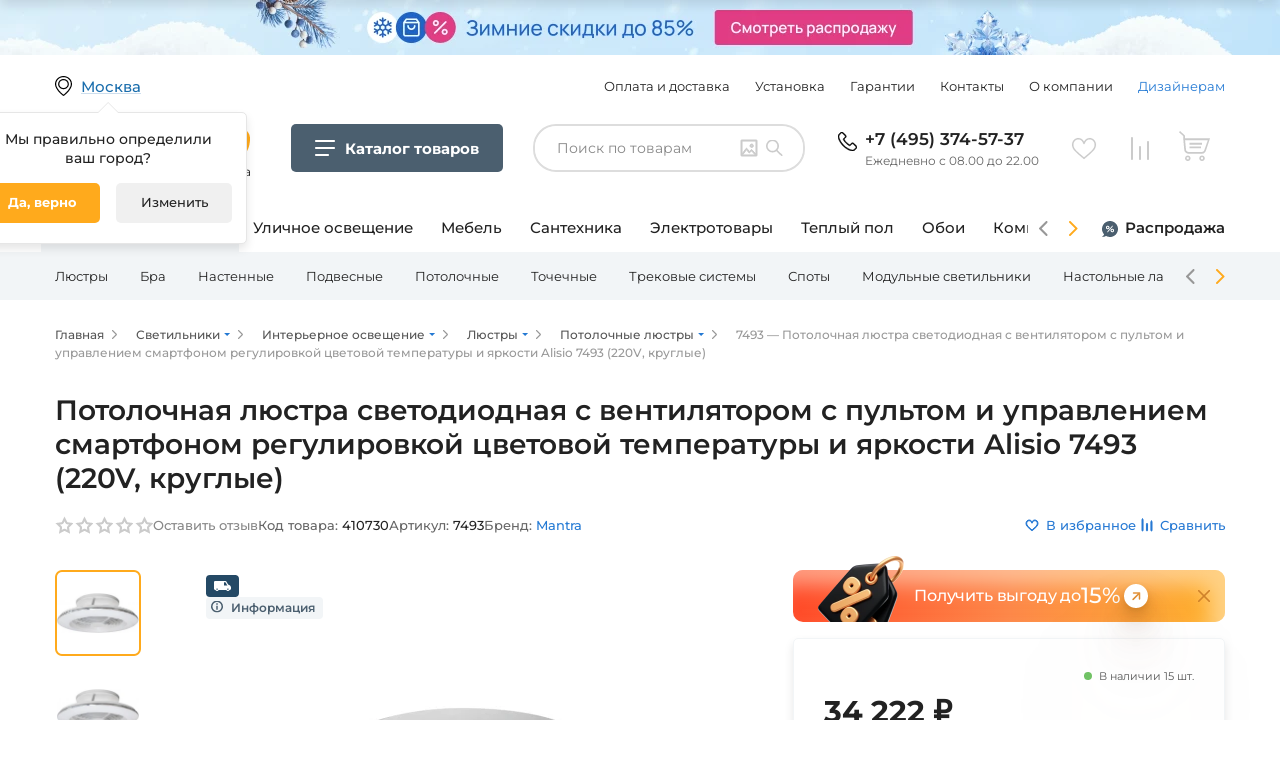

--- FILE ---
content_type: text/html; charset=UTF-8
request_url: https://www.fedomo.ru/product/potolochnaya-lyustra-svetodiodnaya-s-ventilyatorom-s-pultom-i-upravleniem-smartfonom-regulirovkoy-cvetovoy-temperatury-i-yarkosti-alisio-7493_410730/
body_size: 42464
content:
<!DOCTYPE html>
<html>
    <head>
        <meta charset="UTF-8">
            <!-- Google Tag Manager -->
    <script>(function(w,d,s,l,i){w[l]=w[l]||[];w[l].push({'gtm.start':
                new Date().getTime(),event:'gtm.js'});var f=d.getElementsByTagName(s)[0],
            j=d.createElement(s),dl=l!='dataLayer'?'&l='+l:'';j.async=true;j.src=
            'https://www.googletagmanager.com/gtm.js?id='+i+dl;f.parentNode.insertBefore(j,f);
        })(window,document,'script','dataLayer','GTM-PZ9JQQP');</script>
    <!-- End Google Tag Manager -->

    <script type="text/javascript" >
        const YM_ID = 689737
    </script>
        <title>Потолочная люстра светодиодная с вентилятором с пультом и управлением смартфоном регулировкой цветовой температуры и яркости Alisio 7493 (220V, круглые), купить по цене 34222 руб.</title>
                    <meta name="description" content="Потолочная люстра 7493 от фабрики Mantra (Испания). &amp;#128161; Лампочки 1xLED 70W. Материал — металл, цвет белый. &amp;#10024; Стиль модерн. &amp;#9989; Скидки, отзывы, гибкие условия доставки.">
            <meta name="keywords" content="7493, Mantra">
        
        
                    <link rel="canonical" href="https://www.fedomo.ru/product/potolochnaya-lyustra-svetodiodnaya-s-ventilyatorom-s-pultom-i-upravleniem-smartfonom-regulirovkoy-cvetovoy-temperatury-i-yarkosti-alisio-7493_410730/" />
        
            <meta property="og:title" content="Потолочная люстра светодиодная с вентилятором с пультом и управлением смартфоном регулировкой цветовой температуры и яркости Alisio 7493 (220V, круглые), купить по цене 34222 руб."/>
<meta property="og:description" content="Потолочная люстра 7493 от фабрики Mantra (Испания). &amp;#128161; Лампочки 1xLED 70W. Материал — металл, цвет белый. &amp;#10024; Стиль модерн. &amp;#9989; Скидки, отзывы, гибкие условия доставки."/>
<meta property="og:url" content= "https://www.fedomo.ru/product/potolochnaya-lyustra-svetodiodnaya-s-ventilyatorom-s-pultom-i-upravleniem-smartfonom-regulirovkoy-cvetovoy-temperatury-i-yarkosti-alisio-7493_410730/"/>
        <meta property="og:type" content="product"/>
    <meta property="og:image" content="https://www.fedomo.ru/media/cache/shop2_product_large_thumbnail/b9/08/e5a047605b5bafac4f2904604a55.jpeg"/>

                    <style>
     /*montserrat-regular - latin_cyrillic */
    @font-face {
        font-family: 'Montserrat';
        font-style: normal;
        font-weight: 400;
        font-display: swap;
        src: local(''),
        url('/fonts/montserrat-v23-latin_cyrillic-regular.woff2') format('woff2'), /* Chrome 26+, Opera 23+, Firefox 39+ */
        url('/fonts/montserrat-v23-latin_cyrillic-regular.woff') format('woff'); /* Chrome 6+, Firefox 3.6+, IE 9+, Safari 5.1+ */
    }
    /* montserrat-500 - latin_cyrillic */
    @font-face {
        font-family: 'Montserrat';
        font-style: normal;
        font-weight: 500;
        font-display: swap;
        src: local(''),
        url('/fonts/montserrat-v23-latin_cyrillic-500.woff2') format('woff2'), /* Chrome 26+, Opera 23+, Firefox 39+ */
        url('/fonts/montserrat-v23-latin_cyrillic-500.woff') format('woff'); /* Chrome 6+, Firefox 3.6+, IE 9+, Safari 5.1+ */
    }
    /* montserrat-600 - latin_cyrillic */
    @font-face {
        font-family: 'Montserrat';
        font-style: normal;
        font-weight: 600;
        font-display: swap;
        src: local(''),
        url('/fonts/montserrat-v23-latin_cyrillic-600.woff2') format('woff2'), /* Chrome 26+, Opera 23+, Firefox 39+ */
        url('/fonts/montserrat-v23-latin_cyrillic-600.woff') format('woff'); /* Chrome 6+, Firefox 3.6+, IE 9+, Safari 5.1+ */
    }
    /* montserrat-700 - latin_cyrillic */
    @font-face {
        font-family: 'Montserrat';
        font-style: normal;
        font-weight: 700;
        font-display: swap;
        src: local(''),
        url('/fonts/montserrat-v23-latin_cyrillic-700.woff2') format('woff2'), /* Chrome 26+, Opera 23+, Firefox 39+ */
        url('/fonts/montserrat-v23-latin_cyrillic-700.woff') format('woff'); /* Chrome 6+, Firefox 3.6+, IE 9+, Safari 5.1+ */
    }
</style>
        
                        <!-- async CSS -->



            <link href="/assets/front2/css/jquery-ui.css" rel="stylesheet" type="text/css" />
            <link href="/assets/front2/css/select2.css" rel="stylesheet" type="text/css" />
            <link href="/assets/front2/css/owl.carousel.min.css" rel="stylesheet" type="text/css" />
            <link href="/assets/front2/css/app.css?202512110757" rel="stylesheet" type="text/css" />
                    
    <link rel="stylesheet" href="/assets/front2/css/jquery.fancybox.min.css">
        <meta name="viewport" content="width=device-width, initial-scale=1, maximum-scale=1" />
        <link rel='icon' href='/assets/fedomo/img/favicon_fedomo.png' type='image/png' />
        <!--[if IE]><link rel='shortcut icon' href='/assets/fedomo/img/favicon_fedomo.ico' type='image/vnd.microsoft.icon' /><![endif]-->

        <script src="/assets/front2/js/jquery.min.js" defer></script>
        <script src="/assets/front2/js/select2.js" defer></script>
        <script src="/assets/front2/js/jquery.inputmask.bundle.min.js" defer></script>
        <script src="/assets/front2/js/underscore-min.js" defer></script>
        <script src="/assets/front2/js/lazysizes.min.js" async></script>
        <script src="/assets/front2/js/bodyScrollLock.min.js" async></script>
        <script src="/assets/front2/js/jquery.autocomplete.js" defer></script>
        <script src="/bundles/tetranzselect2entity/js/select2entity.js" defer></script>
    </head>
    <body>
            <!-- Google Tag Manager (noscript)-->
    <noscript><iframe src="https://www.googletagmanager.com/ns.html?id=GTM-PZ9JQQP"
                      height="0" width="0" style="display:none;visibility:hidden"></iframe></noscript>
    <!-- End Google Tag Manager (noscript) -->
            <!-- Rating Mail.ru counter -->
    <script type="text/javascript">
        var _tmr = window._tmr || (window._tmr = []);
        _tmr.push({id: "3241929", type: "pageView", start: (new Date()).getTime(), pid: "USER_ID"});
        (function (d, w, id) {
            if (d.getElementById(id)) return;
            var ts = d.createElement("script"); ts.type = "text/javascript"; ts.async = true; ts.id = id;
            ts.src = "https://top-fwz1.mail.ru/js/code.js";
            var f = function () {var s = d.getElementsByTagName("script")[0]; s.parentNode.insertBefore(ts, s);};
            if (w.opera == "[object Opera]") { d.addEventListener("DOMContentLoaded", f, false); } else { f(); }
        })(document, window, "topmailru-code");
    </script><noscript><div>
        <img src="https://top-fwz1.mail.ru/counter?id=3241929;js=na" style="border:0;position:absolute;left:-9999px;" alt="Top.Mail.Ru" />
    </div></noscript>
    <!-- //Rating Mail.ru counter -->

    <!-- Rating@Mail.ru counter dynamic remarketing appendix -->
    <script type="text/javascript">
        var _tmr = _tmr || [];
        _tmr.push({
            type: 'itemView',
            productid: 'VALUE',
            pagetype: 'VALUE',
            list: 'VALUE',
            totalvalue: 'VALUE'
        });
    </script>
    <!-- // Rating@Mail.ru counter dynamic remarketing appendix -->
        <!-- Yandex.Metrika Ecommerce data layer -->
<script type='text/javascript'>
    window.dataLayer = window.dataLayer || [];
</script>
<!-- /Yandex.Metrika Ecommerce data layer -->
        
    <script type="text/javascript" language="javascript">
        var _lh_params = {
            "popup": false
        };
        lh_clid = "607d8a5973efc30fca9c1930";
        (function() {
            var lh = document.createElement('script');
            lh.type = 'text/javascript';
            lh.async = true;
            lh.src = ('https:' == document.location.protocol ? 'https://' : 'http://') + 'track.leadhit.io/track.js?ver=' + Math.floor(Date.now() / 100000).toString();
            var s = document.getElementsByTagName('script')[0];
            s.parentNode.insertBefore(lh, s);
        })(); /* "PLEASE DO NOT MAKE ANY CHANGES IN THIS JS-CODE!"*/
    </script>

            <div class="fullscreen-mobile-modal-background "></div>
    <div class="js-add_to_cart_ajax_link"
     data-url="/ajax/cart/add_no_form/"
    >
</div>

<div class="js-change_quantity_cart_ajax_link"
     data-url="/ajax/cart/change_quantity_no_form/"
>
</div>

<div class="js-modal_window_wrapper js-add_to_cart_modal_window"
     style="display: none;"
>
    <div class="modal_background">
        <div class="ware-add-content">
            <a class="ware-add-close js-close_modal_window" href=""></a>
            <div class="js-add_to_cart_added_product_details">
                

            </div>
            <div class="ware-add-links">
                <a class="ware-gray-link js-close_modal_window" href="">Продолжить покупки</a>
                <a href="/cart/" class="ware-orange-link">Перейти в корзину</a>
            </div>
        </div>
    </div>
</div>
    <div
    class="js-one-click-order__modal-placeholder"
>

</div>


    <section data-nosnippet class="header-section ">
        <div class="added-to-popup js-added_to_popup noTransition js-added_to_wish_list">
    Добавлено в избранное
    <a href="/wishlist/" class="added-to-popup-goto">
        Перейти в избранное
        <div class="added-to-popup-items-count js-added_to_popup_items_count">
            1
        </div>
    </a>
    <div class="added-to-popup-triangle">
    </div>
</div>
<div class="added-to-popup js-added_to_popup noTransition js-added_to_compare_list">
    Добавлено в сравнение
    <a href="/comparer/show/" class="added-to-popup-goto">
        Перейти в сравнение
        <div class="added-to-popup-items-count js-added_to_popup_items_count">
            1
        </div>
    </a>
    <div class="added-to-popup-triangle">
    </div>
</div>

        <div class="select-city-modal__background js-select-city-modal__background" style="display: none;">
    <div class="select-city-modal__modal">
        <a class="select-city-modal__close-button js-select-city-modal__close-button" href=""></a>
        <div class="js-select-city-modal__content">

        </div>
    </div>
</div>

        
        <div class="menu-mobile-wrapper">
            <div class="menu-mobile-background js-menu-mobile-background">
            </div>
            <div class="menu-mobile-divider">
                <div class="menu-mobile-divider-shadow"></div>
            </div>
        </div>

        <div class="header-top-wrapper ">
            
<div class="header-top-bammer-wrapper">
            <a href="/sale/" class="header-top-bammer  header-top-bammer_desktop-align_center header-top-bammer_tablet-align_center header-top-bammer_phone-align_center">
                <picture>
                        
            <source media="(max-width: 480px)" srcset="
                https://www.fedomo.ru/media/cache/header_bammer_phone/media/bammers/header/40_phone_e6c5a9fe3e64f257cbb2eb0a42a0521bdb637c3f.png,
                https://www.fedomo.ru/media/cache/header_bammer_phone_x2/media/bammers/header/40_phone_e6c5a9fe3e64f257cbb2eb0a42a0521bdb637c3f.png 2x
            ">
            <source media="(max-width: 1170px)" srcset="
                https://www.fedomo.ru/media/cache/header_bammer_note/media/bammers/header/40_note_17acf93789c6e48f82f92f8a3d3c240648f05e41.png,
                https://www.fedomo.ru/media/cache/header_bammer_note_x2/media/bammers/header/40_note_17acf93789c6e48f82f92f8a3d3c240648f05e41.png 2x
            ">
            <source media="(min-width: 1171px)" srcset="
                https://www.fedomo.ru/media/cache/header_bammer_desktop/media/bammers/header/40_desktop_dface249371c8b985504e2af4fa691d2f941c5df.png,
                https://www.fedomo.ru/media/cache/header_bammer_desktop_x2/media/bammers/header/40_desktop_dface249371c8b985504e2af4fa691d2f941c5df.png 2x
            ">
            <img src="https://www.fedomo.ru/media/cache/header_bammer_desktop/media/bammers/header/40_desktop_dface249371c8b985504e2af4fa691d2f941c5df.png" alt="" class="header-top-bammer-image">
    </picture>

        </a>
    </div>        <div class="header-top">
            <div class="header-top__first-line-height-setter"></div>

            <div class="location">
                <div class="loc-text blue-solid js-chose-your-city-button" data-url="/ajax/selectCityForm/">
                    Москва
                </div>
                                    <div class="white-box location-box opened js-location_confirm_box">
                        <div class="desc-white-block">
                            Мы правильно определили <br> ваш город?
                            <div class="location-button">
                                <div href="" class="true js-location_confirm_yes" rel="nofollow">Да, верно</div>
                                <div
                                    class="edit js-chose-your-city-button"
                                    data-url="/ajax/selectCityForm/"
                                    rel="nofollow"
                                >
                                    Изменить
                                </div>
                            </div>
                        </div>
                    </div>
                            </div>

            <div class="header-top__info-menu">
                        <ul class="info-menu">
            
                <li class="menu-item first">        <a href="/info/payment/" rel="nofollow">Оплата и доставка</a>        
    </li>

    
                <li class="menu-item">        <a href="/info/ustanovka-i-sborka/" rel="nofollow">Установка</a>        
    </li>

    
                <li class="menu-item">        <a href="/info/guarantees/" rel="nofollow">Гарантии</a>        
    </li>

    
                <li class="menu-item">        <a href="/info/contacts/" rel="nofollow">Контакты</a>        
    </li>

    
                <li class="menu-item">        <a href="/info/about/" class="nowrap" rel="nofollow">О компании</a>        
    </li>

    
                <li class="menu-item menu-item_emphasized last">        <a href="/info/designers/" rel="nofollow">Дизайнерам</a>        
    </li>


    </ul>

            </div>

            <div class="header_divider"></div>

            <div class="menu-mobile-button js-cm-button">
            </div>

            <a href="/" class="logo-text">
                <div class="logo"></div>
                <div class="text">Гипермаркет товаров для дома</div>
            </a>

            
                <div class="cm-button header-top__category-menu-button js-cm-button">
                    <div class="cm-button__icon"></div>
                    <div class="cm-button__title">
                        <span class="cm-button__title-text-desktop">Каталог товаров</span>
                        <span class="cm-button__title-text-mobile">Каталог</span>
                    </div>
                </div>

            

            
<div class="search-widget js-search-widget header-top__search-widget "
     data-by-image-widget-url="/ajax/search_by_image_widget_load/"
     data-by-image-searh-url="/ajax/search_by_image_search/"
     data-by-image-download-image-from-url="/ajax/search_by_image_download_image_from_url/"
>
    <div class="search-widget__controls">
        <input class="search-widget__input js-search-widget__input"
               type="text"
               placeholder="Поиск по товарам"
               value=""
        >
        <div class="search-widget__search-button js-search-widget__search-button"></div>
        <div class="search-widget__search-by-image-trigger js-search-widget__by-image-trigger "></div>
            </div>
    <div class="search-widget__widget_wrapper js-search-widget__by-image-widget-wrapper"></div>

</div>


            <div class="phone">
    
                    <a href="tel:+74953745737" class="phone-link">+7 (495) 374-57-37</a>
    
        <div class="mobile-phone-text">Ежедневно с 08.00 до 22.00</div>
</div>
            <div class="header-top__spacer-tablet"></div>
            <div class="header-top__search-trigger-tablet js-search-widget-mobile__trigger"></div>
            <div class="like-compare-block">
                                                                        <a
                        href="/wishlist/"
                        class="like js-header-wishlist empty"
                        rel="nofollow"
                    >
                        <span class="js-wishlist-items-count items-count">0</span>
                    </a>
                                                                    <a
                        href="/comparer/show/"
                        class="compare js-header-comparelist empty"
                        rel="nofollow"
                    >
                        <span class="js-comparelist-items-count items-count">0</span>
                    </a>
                            </div>
            <div class="js-header_cart">
                                    


<div class="cart js-header-cart-icon empty" data-href="/cart/">
    <span class="items-count">0</span>
    <div class="white-box cart-box">
        <div class="desc-white-block">
            <div class="ware-content">
                
            </div>
            <div class="w-total-count">
                <div class="w-total">
                    Итого:
                    <div class="w-cost">    0
     ₽</div>
                </div>
                <object type="owo/uwu"><a href="/cart/" class="go-cart" rel="nofollow">Перейти в корзину</a></object>
            </div>
        </div>
    </div>
</div>
                            </div>

            
            </div>
        </div>
        
                                                
<div
    class="cm-add js-category-menu-additional header-additional-category-menu "
    data-selected-taxon-slug=""
    data-line1-selected-item-id="interernoe-osveschenie"
>
    <div class="cm-add__line1">
        <div class="cm-add__line1-slider cm-add-slider js-category-menu-additional__slider1 js-menu-slider">
            <div class="cm-add-slider__stage js-menu-slider__stage">
                                    <a href="/catalog/interernoe-osveschenie/"
                        class="cm-add-slider__item js-category-menu-additional__line1-item cm-add-slider__item_active"
                        data-item-id="interernoe-osveschenie"
                        data-href="/catalog/interernoe-osveschenie/"
                    >
                        Освещение для дома
                    </a>
                                    <a href="/catalog/ulichnoe-osveschenie/"
                        class="cm-add-slider__item js-category-menu-additional__line1-item "
                        data-item-id="ulichnoe-osveschenie"
                        data-href="/catalog/ulichnoe-osveschenie/"
                    >
                        Уличное освещение
                    </a>
                                    <a href="/catalog/mebel/"
                        class="cm-add-slider__item js-category-menu-additional__line1-item "
                        data-item-id="mebel"
                        data-href="/catalog/mebel/"
                    >
                        Мебель
                    </a>
                                    <a href="/catalog/santekhnika/"
                        class="cm-add-slider__item js-category-menu-additional__line1-item "
                        data-item-id="santekhnika"
                        data-href="/catalog/santekhnika/"
                    >
                        Сантехника
                    </a>
                                    <a href="/catalog/elektrotovary/"
                        class="cm-add-slider__item js-category-menu-additional__line1-item "
                        data-item-id="elektrotovary"
                        data-href="/catalog/elektrotovary/"
                    >
                        Электротовары
                    </a>
                                    <a href="/catalog/sistemy-obogreva/"
                        class="cm-add-slider__item js-category-menu-additional__line1-item "
                        data-item-id="sistemy-obogreva"
                        data-href="/catalog/sistemy-obogreva/"
                    >
                        Теплый пол
                    </a>
                                    <a href="/catalog/oboi/"
                        class="cm-add-slider__item js-category-menu-additional__line1-item "
                        data-item-id="oboi"
                        data-href="/catalog/oboi/"
                    >
                        Обои
                    </a>
                                    <a href="/catalog/komnaty/"
                        class="cm-add-slider__item js-category-menu-additional__line1-item "
                        data-item-id="komnaty"
                        data-href="/catalog/komnaty/"
                    >
                        Комнаты
                    </a>
                                    <a href="/catalog/novogodnie-tovary/"
                        class="cm-add-slider__item js-category-menu-additional__line1-item "
                        data-item-id="novogodnie-tovary"
                        data-href="/catalog/novogodnie-tovary/"
                    >
                        Новый год
                    </a>
                            </div>
            <div class="cm-add-slider__nav cm-add-slider__nav-prev js-menu-slider__button-prev"></div>
            <div class="cm-add-slider__nav cm-add-slider__nav-next js-menu-slider__button-next"></div>
        </div>
        <div class="cm-add__line1-fixed">
            <a href="/sale/" class="cm-add__line1-fixed-item cm-add__line1-fixed-item_sale">
                Распродажа
            </a>
        </div>
    </div>
    <div class="cm-add__line2">
        <div class="cm-add__line2-slider-wrapper">
            <div
                class="
                    cm-add__line2-slider cm-add-slider2
                    js-category-menu-additional__slider2
                    js-menu-slider
                    js-category-menu-additional-line2
                "
            >
                <div class="cm-add-slider2__stage js-category-menu-additional__line2-items-container js-menu-slider__stage">
                        <div class="
            cm-add-slider2__item cm-add-line2-item
            
            js-category-menu-additional-line2__item
        "
        data-item-id="lyustry"
    >
        <a href="/catalog/lyustry/" class="cm-add-line2-item__title">
            Люстры
        </a>
        <div class="cm-add-line2-item__container js-category-menu-additional-line2__item-container">
            <div class="cm-add-line2-item__container-notch js-category-menu-additional-line2__item-container-notch"></div>
            <div class="js-category-menu-additional-line2__item-container-content">
            </div>
        </div>
    </div>
    <div class="
            cm-add-slider2__item cm-add-line2-item
            
            js-category-menu-additional-line2__item
        "
        data-item-id="bra"
    >
        <a href="/catalog/bra/" class="cm-add-line2-item__title">
            Бра
        </a>
        <div class="cm-add-line2-item__container js-category-menu-additional-line2__item-container">
            <div class="cm-add-line2-item__container-notch js-category-menu-additional-line2__item-container-notch"></div>
            <div class="js-category-menu-additional-line2__item-container-content">
            </div>
        </div>
    </div>
    <div class="
            cm-add-slider2__item cm-add-line2-item
            
            js-category-menu-additional-line2__item
        "
        data-item-id="nastennye-svetilniki"
    >
        <a href="/catalog/nastennye-svetilniki/" class="cm-add-line2-item__title">
            Настенные
        </a>
        <div class="cm-add-line2-item__container js-category-menu-additional-line2__item-container">
            <div class="cm-add-line2-item__container-notch js-category-menu-additional-line2__item-container-notch"></div>
            <div class="js-category-menu-additional-line2__item-container-content">
            </div>
        </div>
    </div>
    <div class="
            cm-add-slider2__item cm-add-line2-item
            
            js-category-menu-additional-line2__item
        "
        data-item-id="podvesy"
    >
        <a href="/catalog/podvesy/" class="cm-add-line2-item__title">
            Подвесные
        </a>
        <div class="cm-add-line2-item__container js-category-menu-additional-line2__item-container">
            <div class="cm-add-line2-item__container-notch js-category-menu-additional-line2__item-container-notch"></div>
            <div class="js-category-menu-additional-line2__item-container-content">
            </div>
        </div>
    </div>
    <div class="
            cm-add-slider2__item cm-add-line2-item
            
            js-category-menu-additional-line2__item
        "
        data-item-id="potolochnye-svetilniki"
    >
        <a href="/catalog/potolochnye-svetilniki/" class="cm-add-line2-item__title">
            Потолочные
        </a>
        <div class="cm-add-line2-item__container js-category-menu-additional-line2__item-container">
            <div class="cm-add-line2-item__container-notch js-category-menu-additional-line2__item-container-notch"></div>
            <div class="js-category-menu-additional-line2__item-container-content">
            </div>
        </div>
    </div>
    <div class="
            cm-add-slider2__item cm-add-line2-item
            
            js-category-menu-additional-line2__item
        "
        data-item-id="tochechnye-svetilniki"
    >
        <a href="/catalog/tochechnye-svetilniki/" class="cm-add-line2-item__title">
            Точечные
        </a>
        <div class="cm-add-line2-item__container js-category-menu-additional-line2__item-container">
            <div class="cm-add-line2-item__container-notch js-category-menu-additional-line2__item-container-notch"></div>
            <div class="js-category-menu-additional-line2__item-container-content">
            </div>
        </div>
    </div>
    <div class="
            cm-add-slider2__item cm-add-line2-item
            
            js-category-menu-additional-line2__item
        "
        data-item-id="trekovye-shinnye-sistemy"
    >
        <a href="/catalog/trekovye-shinnye-sistemy/" class="cm-add-line2-item__title">
            Трековые системы
        </a>
        <div class="cm-add-line2-item__container js-category-menu-additional-line2__item-container">
            <div class="cm-add-line2-item__container-notch js-category-menu-additional-line2__item-container-notch"></div>
            <div class="js-category-menu-additional-line2__item-container-content">
            </div>
        </div>
    </div>
    <div class="
            cm-add-slider2__item cm-add-line2-item
            
            js-category-menu-additional-line2__item
        "
        data-item-id="spoty"
    >
        <a href="/catalog/spoty/" class="cm-add-line2-item__title">
            Споты
        </a>
        <div class="cm-add-line2-item__container js-category-menu-additional-line2__item-container">
            <div class="cm-add-line2-item__container-notch js-category-menu-additional-line2__item-container-notch"></div>
            <div class="js-category-menu-additional-line2__item-container-content">
            </div>
        </div>
    </div>
    <div class="
            cm-add-slider2__item cm-add-line2-item
            
            js-category-menu-additional-line2__item
        "
        data-item-id="modulnye-svetilniki"
    >
        <a href="/catalog/modulnye-svetilniki/" class="cm-add-line2-item__title">
            Модульные светильники
        </a>
        <div class="cm-add-line2-item__container js-category-menu-additional-line2__item-container">
            <div class="cm-add-line2-item__container-notch js-category-menu-additional-line2__item-container-notch"></div>
            <div class="js-category-menu-additional-line2__item-container-content">
            </div>
        </div>
    </div>
    <div class="
            cm-add-slider2__item cm-add-line2-item
            
            js-category-menu-additional-line2__item
        "
        data-item-id="nastolnye-lampy"
    >
        <a href="/catalog/nastolnye-lampy/" class="cm-add-line2-item__title">
            Настольные лампы
        </a>
        <div class="cm-add-line2-item__container js-category-menu-additional-line2__item-container">
            <div class="cm-add-line2-item__container-notch js-category-menu-additional-line2__item-container-notch"></div>
            <div class="js-category-menu-additional-line2__item-container-content">
            </div>
        </div>
    </div>
    <div class="
            cm-add-slider2__item cm-add-line2-item
            
            js-category-menu-additional-line2__item
        "
        data-item-id="torshery"
    >
        <a href="/catalog/torshery/" class="cm-add-line2-item__title">
            Торшеры
        </a>
        <div class="cm-add-line2-item__container js-category-menu-additional-line2__item-container">
            <div class="cm-add-line2-item__container-notch js-category-menu-additional-line2__item-container-notch"></div>
            <div class="js-category-menu-additional-line2__item-container-content">
            </div>
        </div>
    </div>
    <div class="
            cm-add-slider2__item cm-add-line2-item
            
            js-category-menu-additional-line2__item
        "
        data-item-id="svetodiodnye-lenty-i-komplektuyuschie"
    >
        <a href="/catalog/svetodiodnye-lenty-i-komplektuyuschie/" class="cm-add-line2-item__title">
            Светодиодная подсветка
        </a>
        <div class="cm-add-line2-item__container js-category-menu-additional-line2__item-container">
            <div class="cm-add-line2-item__container-notch js-category-menu-additional-line2__item-container-notch"></div>
            <div class="js-category-menu-additional-line2__item-container-content">
            </div>
        </div>
    </div>
    <div class="
            cm-add-slider2__item cm-add-line2-item
            
            js-category-menu-additional-line2__item
        "
        data-item-id="lineinye-svetilniki"
    >
        <a href="/catalog/lineinye-svetilniki/" class="cm-add-line2-item__title">
            Линейные
        </a>
        <div class="cm-add-line2-item__container js-category-menu-additional-line2__item-container">
            <div class="cm-add-line2-item__container-notch js-category-menu-additional-line2__item-container-notch"></div>
            <div class="js-category-menu-additional-line2__item-container-content">
            </div>
        </div>
    </div>
    <div class="
            cm-add-slider2__item cm-add-line2-item
            
            js-category-menu-additional-line2__item
        "
        data-item-id="nastenno-potolochnye-svetilniki"
    >
        <a href="/catalog/nastenno-potolochnye-svetilniki/" class="cm-add-line2-item__title">
            Настенно-потолочные
        </a>
        <div class="cm-add-line2-item__container js-category-menu-additional-line2__item-container">
            <div class="cm-add-line2-item__container-notch js-category-menu-additional-line2__item-container-notch"></div>
            <div class="js-category-menu-additional-line2__item-container-content">
            </div>
        </div>
    </div>
    <div class="
            cm-add-slider2__item cm-add-line2-item
            
            js-category-menu-additional-line2__item
        "
        data-item-id="dekorativnye-svetilniki"
    >
        <a href="/catalog/dekorativnye-svetilniki/" class="cm-add-line2-item__title">
            Подсветка
        </a>
        <div class="cm-add-line2-item__container js-category-menu-additional-line2__item-container">
            <div class="cm-add-line2-item__container-notch js-category-menu-additional-line2__item-container-notch"></div>
            <div class="js-category-menu-additional-line2__item-container-content">
            </div>
        </div>
    </div>
    <div class="
            cm-add-slider2__item cm-add-line2-item
            
            js-category-menu-additional-line2__item
        "
        data-item-id="komplektuyuschie-dlya-svetilnikov"
    >
        <a href="/catalog/komplektuyuschie-dlya-svetilnikov/" class="cm-add-line2-item__title">
            Комплектующие
        </a>
        <div class="cm-add-line2-item__container js-category-menu-additional-line2__item-container">
            <div class="cm-add-line2-item__container-notch js-category-menu-additional-line2__item-container-notch"></div>
            <div class="js-category-menu-additional-line2__item-container-content">
            </div>
        </div>
    </div>
                </div>
                <div class="cm-add-slider2__nav cm-add-slider2__nav-prev js-menu-slider__button-prev"></div>
                <div class="cm-add-slider2__nav cm-add-slider2__nav-next js-menu-slider__button-next"></div>

                <script type="text/template" class="js-category-menu-additional-line2__line3-items-template">
                    
{% set maxCategoryMenuLeafChildren = 99 %}
<div class="
        cm-add-leaf
        cm-add-leaf_columns-{{ columnCount|default(1) }}
        {{ addClass is defined ? addClass : '' }}
    "
>
    <div class="cm-add-leaf__all-products-wrapper">
        <a href="{{ rootItem.href }}" class="cm-add-leaf__all-products">Все товары категории</a>
    </div>

    <div class="cm-add-leaf__blocks">
        {% if rootItem.depth == 1 %}

                <ul class="cm-leaf-block__items cm-add-leaf__column-item">
                    {% for subChildItem in rootItem.childItems %}
                        {% if loop.index <= maxCategoryMenuLeafChildren %}
                            <li>
                                <a
                                    href="{{ subChildItem.href }}"
                                    class="cm-leaf-block__item {{ (subChildItem.isSelected|default(false))?'cm-leaf-block__item_current-taxon':'' }}"
                                >
                                    {{ subChildItem.title }}
                                </a>
                            </li>
                        {% endif %}
                    {% endfor %}
                </ul>

        {% else %}

            {% for childItem in rootItem.childItems  %}
                <div class="cm-leaf-block cm-add-leaf__block">
                    {% if childItem.transit %}
                        <div class="cm-leaf-block__title-wrapper">
                            <div class="cm-leaf-block__icon-wrapper">
                                <img class="cm-leaf-block__icon" src="{{ childItem.iconPath }}" alt="icon">
                            </div>
                            <div class="cm-leaf-block__title">{{ childItem.title }}</div>
                        </div>
                    {% else %}
                        <div>
                            <a href="{{ childItem.href }}" class="cm-leaf-block__title-link">
                                <div class="cm-leaf-block__title-wrapper cm-leaf-block__title-wrapper-inline">
                                    <div class="cm-leaf-block__icon-wrapper">
                                        <img class="cm-leaf-block__icon" src="{{ childItem.iconPath }}" alt="icon">
                                    </div>
                                    <div class="cm-leaf-block__title">{{ childItem.title }}</div>
                                </div>
                            </a>
                        </div>
                    {% endif %}

                    {% if childItem.childItems|length > 0 %}
                        <ul class="cm-leaf-block__items cm-add-leaf__column-item">
                            {% for subChildItem in childItem.childItems %}
                                {% if loop.index <= maxCategoryMenuLeafChildren %}
                                    <li>
                                        <a
                                            href="{{ subChildItem.href }}"
                                            class="cm-leaf-block__item {{ (subChildItem.isSelected|default(false))?'cm-leaf-block__item_current-taxon':'' }}"
                                        >
                                            {{ subChildItem.title }}
                                        </a>
                                    </li>
                                {% endif %}
                            {% endfor %}
                        </ul>
                    {% endif %}


                </div>
            {% endfor %}

        {% endif %}


    </div>


</div>


                </script>

            </div>
        </div>
    </div>

    <script type="text/template" class="js-category-menu-additional__line2-items-template">
        {% for item in items %}
    <div class="
            cm-add-slider2__item cm-add-line2-item
            {{ (item.isSelected|default(false))?'cm-add-line2-item_current-taxon':'' }}
            js-category-menu-additional-line2__item
        "
        data-item-id="{{ item.id }}"
    >
        <a href="{{ item.href }}" class="cm-add-line2-item__title">
            {{ item.title }}
        </a>
        <div class="cm-add-line2-item__container js-category-menu-additional-line2__item-container">
            <div class="cm-add-line2-item__container-notch js-category-menu-additional-line2__item-container-notch"></div>
            <div class="js-category-menu-additional-line2__item-container-content">
            </div>
        </div>
    </div>
{% endfor %}

    </script>
</div>
    </section>
    <div class="js-cm-data"
     data-key="category_menu_v2"
     data-version="1768965480"
     data-path="/partials/category-menu-v2-data/"
>
</div>

<div class="cm-body js-cm-body" data-max_category_menu_leaf_children="999">
    <div class="cm-body__backdrop js-cm-close"></div>
    <div class="cm-body__container cm-frame">
        <div class="cm-frame__root-container js-category-menu-root"></div>
        <div class="cm-body__close-button js-cm-close"></div>
    </div>
</div>

<script type="text/template" id="js-cm-template-root-page">
    <div class="cm-frame__subcontainer">
        <div class="cm-frame__parent">
            <div class="cm-root-page js-cm-root-list">
    <div class="cm-root-page__scroll-wrapper">
        {% for childItem in item.childItems %}
            <div class="cm-root-page__item js-cm-list-item  js-cm-list-item__click-area"  data-id="{{ childItem.id }}">
                <div class="cm-root-page__icon-title-wrapper">
                    <div class="cm-root-page__icon-wrapper">
                        <img src="{{ childItem.iconPath }}" alt="icon" class="cm-root-page__icon">
                    </div>
                    <div class="cm-root-page__item-title">
                        {{ childItem.title }}
                    </div>
                </div>
            </div>
        {% endfor %}
    </div>
</div>

        </div>
        <div class="cm-frame__detail js-detail-page-wrapper">
        </div>
    </div>
</script>

<script type="text/template" id="js-cm-template-middle-page">
    <div class="cm-frame__subcontainer">
        <div class="cm-frame__scroll-wrapper">
            <div class="cm-middle-page">
    <div class="cm-middle-page__scroll-wrapper">
        <div class="cm-middle-page__page-title">
            {{ item.title }}
        </div>
        {% for childItem in item.childItems %}
            <div class="cm-middle-page__item js-cm-list-item  js-cm-list-item__click-area" data-id="{{ childItem.id }}">
                <div class="cm-middle-page__icon-title-wrapper">
                    <div class="cm-middle-page__icon-wrapper">
                        <img src="{{ childItem.iconPath }}" alt="icon" class="cm-middle-page__icon">
                    </div>
                    <div class="cm-middle-page__item-title">
                        {{ childItem.title }}
                    </div>
                </div>
            </div>
        {% endfor %}
    </div>
</div>

        </div>
        <div class="cm-frame__detail js-detail-page-wrapper">
        </div>
    </div>
</script>

<script type="text/template" id="js-cm-template-leaf-page">
    <div class="cm-leaf-page {{ item.level >= 2 ? 'cm-leaf-page_deep-level' : ''}} {{ addClass is defined ? addClass : '' }}">
    <div class="cm-leaf-page__scroll-wrapper">
        <div class="cm-leaf-page__title">{{ item.title }}</div>
        <div class="cm-leaf-page__all-products-wrapper">
            <a href="{{ item.href }}" class="cm-leaf-page__all-products">Все товары категории</a>
        </div>
        <div class="cm-leaf-page__blocks">
            {% for childItem in item.childItems  %}
                <div class="cm-leaf-block cm-leaf-page__block">
                    {% if childItem.transit %}
                        <div class="cm-leaf-block__title-wrapper">
                            <div class="cm-leaf-block__icon-wrapper">
                                <img class="cm-leaf-block__icon" src="{{ childItem.iconPath }}" alt="icon">
                            </div>
                            <div class="cm-leaf-block__title">{{ childItem.title }}</div>
                        </div>
                    {% else %}
                        <div>
                            <a href="{{ childItem.href }}" class="cm-leaf-block__title-link">
                                <div class="cm-leaf-block__title-wrapper cm-leaf-block__title-wrapper-inline">
                                    <div class="cm-leaf-block__icon-wrapper">
                                        <img class="cm-leaf-block__icon" src="{{ childItem.iconPath }}" alt="icon">
                                    </div>
                                    <div class="cm-leaf-block__title">{{ childItem.title }}</div>
                                </div>
                            </a>
                        </div>
                    {% endif %}

                    {% if childItem.childItems|length > 0 %}
                        <ul class="cm-leaf-block__items">
                            {% for subChildItem in childItem.childItems %}
                                {% if loop.index <= maxCategoryMenuLeafChildren %}
                                    <li>
                                        <a href="{{ subChildItem.href }}" class="cm-leaf-block__item">{{ subChildItem.title }}</a>
                                    </li>
                                {% endif %}
                            {% endfor %}
                        </ul>
                    {% endif %}


                </div>
            {% endfor %}
        </div>

    </div>
</div>

</script>


<div class="cmm-body js-cmm-body">
    <div class="cmm-body__backdrop js-cmm-backdrop"></div>
    <div class="cmm-subcontainer js-category-menu-mobile-root">
    </div>
</div>

<div class="js-cmm-info-menu-items" style="display: none">
    <div class="cmm-info-menu">
    <div class="cmm-info-menu__mobile-sale cmm-info-menu__item">
        <a href="/sale/">Распродажа</a>
    </div>

        <div class="cmm-info-menu__mobile-location cmm-info-menu__item blue-solid js-chose-your-city-button" data-url="/ajax/selectCityForm/">
        Москва
    </div>

    <div class="cmm-info-menu__mobile-phone cmm-info-menu__item">
    
                    <a href="tel:+74953745737" class="phone-link">+7 (495) 374-57-37</a>
    
        <div class="mobile-phone-text">Ежедневно с 08.00 до 22.00</div>
</div>
            <ul class="info-menu">
            
                <li class="menu-item first">        <a href="/info/payment/" rel="nofollow">Оплата и доставка</a>        
    </li>

    
                <li class="menu-item">        <a href="/info/ustanovka-i-sborka/" rel="nofollow">Установка</a>        
    </li>

    
                <li class="menu-item">        <a href="/info/guarantees/" rel="nofollow">Гарантии</a>        
    </li>

    
                <li class="menu-item">        <a href="/info/contacts/" rel="nofollow">Контакты</a>        
    </li>

    
                <li class="menu-item">        <a href="/info/about/" class="nowrap" rel="nofollow">О компании</a>        
    </li>

    
                <li class="menu-item menu-item_emphasized last">        <a href="/info/designers/" rel="nofollow">Дизайнерам</a>        
    </li>


    </ul>

</div>
</div>

<script type="text/template" id="js-cmm-template-middle-page">
    <div class="cmm-page js-cmm-page">
    <div class="cmm-page__header js-cmm-back">
        {% if item.isRoot %}
            <div class="cmm-page__title">Каталог</div>
        {% else %}
            <div class="cmm-page__back-icon"></div>
            <div class="cmm-page__title">Назад</div>
        {% endif %}
        <div class="cmm-page__close js-cmm-close"></div>

    </div>
    <div class="cmm-page__body" body-scroll-lock-ignore>
        {% for childItem in item.childItems %}
            <div class="cmm-middle-page__item js-cm-list-item" data-id="{{ childItem.id }}">
                <div class="cmm-middle-page__icon-wrapper">
                    <img src="{{ childItem.iconPath }}" alt="icon" class="cmm-middle-page__icon">
                </div>
                <div class="cmm-middle-page__item-title">
                    {{ childItem.title }}
                </div>
            </div>
        {% endfor %}

        <div class="js-cmm-page__body-additional"></div>

    </div>
</div>

<div class="cmm-subcontainer js-detail-page-wrapper">
</div>

</script>

<script type="text/template" id="js-cmm-template-leaf-page">
    <div class="cmm-page js-cmm-page">
    <div class="cmm-page__header js-cmm-back">
        <div class="cmm-page__back-icon"></div>
        <div class="cmm-page__title">Назад</div>
        <div class="cmm-page__close js-cmm-close"></div>
    </div>
    <div class="cmm-page__body" body-scroll-lock-ignore>
        <a href="{{ item.href }}" class="cmm-leaf-page__all-products">Все {{ item.title }}</a>

        {% for childItem in item.childItems  %}
                {% if childItem.transit or childItem.childItems|length > 0 %}
                    <div class="cmm-leaf-block js-animate-hide-container">
                        <div class="cmm-leaf-block__title-wrapper js-animate-hide-toggle-button">
                            <div class="cmm-leaf-block__icon-wrapper">
                                <img class="cmm-leaf-block__icon" src="{{ childItem.iconPath }}" alt="icon">
                            </div>
                            <div class="cmm-leaf-block__title">{{ childItem.title }}</div>
                        </div>
                        <div class="cmm-leaf-block__items-shadow-wrapper">
                            <div class="cmm-leaf-block__items js-animate-hide-block-to-hide">
                                {% if not childItem.transit %}
                                    <a href="{{ childItem.href }}" class="cmm-leaf-block__all-products">Все {{ childItem.title }}</a>
                                {% endif %}
                                {% for subChildItem in childItem.childItems %}
                                    <a href="{{ subChildItem.href }}" class="cmm-leaf-block__item">{{ subChildItem.title }}</a>
                                {% endfor %}
                            </div>
                        </div>
                    </div>

                {% else %}
                    <a href="{{ childItem.href }}" class="cmm-leaf-link">
                        <div class="cmm-leaf-link__icon-wrapper">
                            <img class="cmm-leaf-link__icon" src="{{ childItem.iconPath }}" alt="icon">
                        </div>
                        <div class="cmm-leaf-link__title">{{ childItem.title }}</div>
                    </a>
                {% endif %}

        {% endfor %}

    </div>
</div>

<div class="cmm-subcontainer js-detail-page-wrapper">
</div>

</script>

<script>

    window.addEventListener('DOMContentLoaded', function() {
        (function($) {
            var $desktopWrapper = $('.js-cm-body');
            var $mobileWrapper = $('.js-cmm-body');
            var $menuButton = $('.js-cm-button');
            var categoryMenuData = new CategoryMenuData($('.js-cm-data'));
            categoryMenuData.init(function() {
                var $mobileInfoMenuItems = $('.js-cmm-info-menu-items');
                var categoryMenu = new CategoryMenu(categoryMenuData, $desktopWrapper, $mobileWrapper, $menuButton, $mobileInfoMenuItems);

                $('.js-category-menu-additional').each(function() {
                    var menu = new CategoryMenuAdditional($(this), categoryMenuData);
                })
            })

        })(jQuery);
    });
</script>

    <div class="fmm-top js-fmm-top">
    <div class="fmm-top__menu-button fmm-top__icon js-cm-button">
    </div>
    <a href="/" class="fmm-top__logo">
    </a>

    <div class="fmm-top__spacer">
    </div>

            <a href="tel:88002229057" class="fmm-top__phone fmm-top__icon">
    </a>

    <div class="fmm-top__search fmm-top__icon js-search-widget-mobile__trigger">
    </div>

</div>

<script>
    (function() {
        const stuckClassName = 'fmm-top_stuck';
        const observer = new IntersectionObserver(
            function(entries, observer) {
                entries.forEach(entry => {
                    if (entry.isIntersecting) {
                        entry.target.classList.remove(stuckClassName);
                    } else {
                        entry.target.classList.add(stuckClassName);
                    }
                })
            },
            {
                rootMargin: '-2px 0px 0px',
                threshold: 1.0,
            }
        );

        observer.observe(document.querySelector('.js-fmm-top'));
    })();
</script>
    <div class="mobile-overlay js-search-widget-mobile__overlay">
    <div class="mobile-overlay__backdrop js-search-widget-mobile__close"></div>
    <div class="mobile-overlay__content js-search-widget-mobile__content">
        <div class="search-widget-phone-wrapper">
            <div class="search-widget-phone-wrapper__title">
                Поиск по сайту
            </div>
            <div class="search-widget-phone-wrapper__close js-search-widget-mobile__close">
            </div>
            
<div class="search-widget js-search-widget  "
     data-by-image-widget-url="/ajax/search_by_image_widget_load/"
     data-by-image-searh-url="/ajax/search_by_image_search/"
     data-by-image-download-image-from-url="/ajax/search_by_image_download_image_from_url/"
>
    <div class="search-widget__controls">
        <input class="search-widget__input js-search-widget__input"
               type="text"
               placeholder="Поиск по товарам"
               value=""
        >
        <div class="search-widget__search-button js-search-widget__search-button"></div>
        <div class="search-widget__search-by-image-trigger js-search-widget__by-image-trigger "></div>
            </div>
    <div class="search-widget__widget_wrapper js-search-widget__by-image-widget-wrapper"></div>

</div>

        </div>
    </div>
</div>

    <div class="layout-middle-block">
            <div class="product-card js-product-card-fixed-top">
        <div class="product-card__fixed-top js-product-card-fixed-top__top">
            
<div class="product-card-fixed-top">
    <div class="product-card-fixed-top__main">

        <div class="product-card-fixed-top__image product-image-container">
            <div class="aspect-setter">
                <div class="aspect-setter-inside">
                    <img
                        srcset="https://www.fedomo.ru/media/cache/shop2_product_cart/b9/08/e5a047605b5bafac4f2904604a55.jpeg, https://www.fedomo.ru/media/cache/shop2_product_cart_2x/b9/08/e5a047605b5bafac4f2904604a55.jpeg 2x"
                        src="https://www.fedomo.ru/media/cache/shop2_product_cart/b9/08/e5a047605b5bafac4f2904604a55.jpeg"  alt="7493 Потолочная люстра светодиодная с вентилятором с пультом и управлением смартфоном регулировкой цветовой температуры и яркости Alisio 7493 (220V, круглые)" title="7493 Потолочная люстра светодиодная с вентилятором с пультом и управлением смартфоном регулировкой цветовой температуры и яркости Alisio 7493 (220V, круглые)"
                    />
                </div>
            </div>
        </div>

        <div>
            <div class="product-card-fixed-top__name">Потолочная люстра светодиодная с вентилятором с пультом и управлением смартфоном регулировкой цветовой температуры и яркости Alisio 7493 (220V, круглые)</div>

            <div class="product-card-fixed-top__prices">
                                    <div class="product-card-fixed-top__new-price">    34&nbsp;222
     ₽ </div>
                                    
            </div>

                        
<div class="product-availability-status product-availability-status_theme_preview-product-v2">
            <div class="product-availability-status__icon product-availability-status__icon_product-available"></div>
        В наличии 15 шт.
    </div>


        </div>

        <div class="product-card-fixed-top__actions-spacer">
        </div>

        <div class="product-card-fixed-top__actions-cart">
            
            <div class="product-card-add-to-cart js-product-card-add-to-cart loadable loadable_theme_fit
        product-card-add-to-cart_theme_top
        
        
      "
     data-disabled="0"
     data-quantity="0"
     data-multiplicity="1"
     data-product_id="234490"
     data-product_variant_id="242138"
     data-product="{&quot;id&quot;:&quot;234490&quot;,&quot;name&quot;:&quot;\u041f\u043e\u0442\u043e\u043b\u043e\u0447\u043d\u0430\u044f \u043b\u044e\u0441\u0442\u0440\u0430 \u0441\u0432\u0435\u0442\u043e\u0434\u0438\u043e\u0434\u043d\u0430\u044f \u0441 \u0432\u0435\u043d\u0442\u0438\u043b\u044f\u0442\u043e\u0440\u043e\u043c \u0441 \u043f\u0443\u043b\u044c\u0442\u043e\u043c \u0438 \u0443\u043f\u0440\u0430\u0432\u043b\u0435\u043d\u0438\u0435\u043c \u0441\u043c\u0430\u0440\u0442\u0444\u043e\u043d\u043e\u043c \u0440\u0435\u0433\u0443\u043b\u0438\u0440\u043e\u0432\u043a\u043e\u0439 \u0446\u0432\u0435\u0442\u043e\u0432\u043e\u0439 \u0442\u0435\u043c\u043f\u0435\u0440\u0430\u0442\u0443\u0440\u044b \u0438 \u044f\u0440\u043a\u043e\u0441\u0442\u0438 Alisio 7493 (220V, \u043a\u0440\u0443\u0433\u043b\u044b\u0435)&quot;,&quot;price&quot;:34222,&quot;brand&quot;:&quot;Mantra&quot;,&quot;category&quot;:&quot;\u041f\u043e\u0442\u043e\u043b\u043e\u0447\u043d\u044b\u0435 \u043b\u044e\u0441\u0442\u0440\u044b&quot;}"
     data-google-remarketing="{&quot;value&quot;:34222,&quot;items&quot;:[{&quot;id&quot;:&quot;234490&quot;,&quot;google_business_vertical&quot;:&quot;retail&quot;}]}"
     data-yml-discount-code="0"
>
    <div class="product-card-add-to-cart__compact product-card-add-to-cart__button js-product-card-add-to-cart__add-to-cart jsex-add-to-cart">
        В корзину
    </div>
    <div class="product-card-add-to-cart__detailed">
        <a href="/cart/" class="product-card-add-to-cart__button product-card-add-to-cart__detailed-item">
            <div class="js-product-card-add-to-cart__in-cart-text">
                
            </div>
            <div class="product-card-add-to-cart__button-row2">Перейти</div>
        </a>
        <div class="product-card-add-to-cart__controls product-card-add-to-cart__detailed-item">
            <div class="quantity-widget quantity-widget_theme_top">
                <div class="quantity-widget__button quantity-widget__button_minus js-product-card-add-to-cart__minus"></div>
                <div class="quantity-widget__quantity js-product-card-add-to-cart__quantity">0</div>
                <div class="quantity-widget__button quantity-widget__button_plus js-product-card-add-to-cart__plus"></div>
            </div>
        </div>
    </div>
</div>


                            <button class="one-click-order-button one-click-order-button_theme_top
                            js-one-click-order__button"
                        
                        data-url="/ajax/fastorder-get-modal/?productVariantId=242138"
                >
                    Купить в 1 клик
                </button>
            

        </div>

    </div>

    <div class="product-card-fixed-top__links js-product-card-fixed-top__links">
        <script type="text/template" class="js-product-card-fixed-top__link-item-template">
            <div class="product-card-fixed-top__link-item js-product-card-fixed-top__link-item">Похожие</div>
        </script>

    </div>

</div>
        </div>


        <script type="application/ld+json">
[
    {
        "@context": "https://schema.org",
        "@type": "BreadcrumbList",
        "itemListElement": [
            {
                "@type": "ListItem",
                "position": 1,
                "name": "Главная",
                "item": "https://www.fedomo.ru/"
            },
            {
                "@type": "ListItem",
                "position": 2,
                "name": "Светильники",
                "item": "https://www.fedomo.ru/catalog/svetilniki/"
            },
            {
                "@type": "ListItem",
                "position": 3,
                "name": "Интерьерное освещение",
                "item": "https://www.fedomo.ru/catalog/interernoe-osveschenie/"
            },
            {
                "@type": "ListItem",
                "position": 4,
                "name": "Люстры",
                "item": "https://www.fedomo.ru/catalog/lyustry/"
            },
            {
                "@type": "ListItem",
                "position": 5,
                "name": "Потолочные люстры",
                "item": "https://www.fedomo.ru/catalog/lyustry-potolochnye/"
            },
            {
                "@type": "ListItem",
                "position": 6,
                "name": "7493 — Потолочная люстра светодиодная с вентилятором с пультом и управлением смартфоном регулировкой цветовой температуры и яркости Alisio 7493 (220V, круглые)"
            }
        ]
    },
    {
        "@context": "https://www.schema.org",
        "@type": "Product",
        "image": "https://www.fedomo.ru/media/cache/fedomo_shop_product_large_watermarked/b9/08/e5a047605b5bafac4f2904604a55.jpeg",
        "sku": "7493",
        "mpn": "7493",
        "brand": {
            "@type": "Brand",
            "name": "Mantra"
        },
        "name": "Потолочная люстра светодиодная с вентилятором с пультом и управлением смартфоном регулировкой цветовой температуры и яркости Alisio 7493 (220V, круглые)",
        "offers": {
            "@type": "Offer",
            "url": "https://www.fedomo.ru/product/potolochnaya-lyustra-svetodiodnaya-s-ventilyatorom-s-pultom-i-upravleniem-smartfonom-regulirovkoy-cvetovoy-temperatury-i-yarkosti-alisio-7493_410730/",
            "availability": "https://schema.org/InStock",
            "priceCurrency": "RUB",
            "price": 34222
        },
        "description": "Потолочная люстра светодиодная с вентилятором с управлением пультом и смартфоном Alisio 7493 от испанской фабрики Mantra исполнена в белом цвете из металла. Модель имеет рассеиватель из акрила и подходит для размещения на потолке в гостиной, кафе, спальне, кухне, кабинете, офисе в стиле модерн. Лампочки с цоколем 1xLED обладают мощностью 70W, цветовой температурой 2700-5000К и освещают площадь до 14 кв. м. Световой поток 4900 Lm. Питание от сети 220V. Дополнительные опции: регулировка яркости и цветовой температуры, возможность подключения диммера. Монтаж производится на пластину. Габариты: высота — 165 мм, диаметр — 525 мм. Заказывайте Mantra 7493 онлайн по низкой цене с гибкими условиями доставки на Fedomo.ru!"
    },
    {
        "@context": "https://www.schema.org",
        "@type": "ImageObject",
        "author": "Fedomo",
        "contentUrl": "https://www.fedomo.ru/media/cache/fedomo_shop_product_large_watermarked/e2/a3/76178bc6b62f9e0aaae8784cc986.jpeg",
        "name": "Потолочная люстра светодиодная с вентилятором с пультом и управлением смартфоном регулировкой цветовой температуры и яркости Alisio 7493 (220V, круглые)",
        "description": "Фото Потолочная люстра светодиодная с вентилятором с пультом и управлением смартфоном регулировкой цветовой температуры и яркости Alisio 7493 (220V, круглые)"
    },
    {
        "@context": "https://www.schema.org",
        "@type": "ImageObject",
        "author": "Fedomo",
        "contentUrl": "https://www.fedomo.ru/media/cache/fedomo_shop_product_large_watermarked/1b/42/9cbe1808173fcc25af5ce06e20ef.jpeg",
        "name": "Потолочная люстра светодиодная с вентилятором с пультом и управлением смартфоном регулировкой цветовой температуры и яркости Alisio 7493 (220V, круглые)",
        "description": "Фото Потолочная люстра светодиодная с вентилятором с пультом и управлением смартфоном регулировкой цветовой температуры и яркости Alisio 7493 (220V, круглые)"
    },
    {
        "@context": "https://www.schema.org",
        "@type": "Organization",
        "logo": "https://www.fedomo.ru/assets/fedomo/img/favicon_fedomo.ico",
        "name": "Fedomo",
        "alternateName": "Интернет-магазин Fedomo",
        "telephone": "+7 (495) 374-57-37",
        "url": "https://www.fedomo.ru/product/potolochnaya-lyustra-svetodiodnaya-s-ventilyatorom-s-pultom-i-upravleniem-smartfonom-regulirovkoy-cvetovoy-temperatury-i-yarkosti-alisio-7493_410730/",
        "sameAs": [
            "https://vk.com/fedomo",
            "https://www.facebook.com/Fedomoru-120570029339673/",
            "https://twitter.com/Fedomo1",
            "https://www.instagram.com/fedomoru/"
        ],
        "address": {
            "@type": "PostalAddress",
            "streetAddress": "проспект Вернадского, д. 78, строение 7",
            "postalCode": "119454",
            "addressLocality": " Россия, Москва"
        }
    }
]
</script>


<div class="links product-card__breadcrumbs">
    <div class="links-internal">
        <span>
    <a class=""  href="/" >
        <span>Главная</span></a>
</span>

                                                
    <div class="bread-crumb-item-with-dropdown">
        <span>
    <a class=""  href="/catalog/svetilniki/" >
        <span>Светильники</span><span class="bread-crumb-dropdown-arrow"></span></a>
</span>

        <div class="bread-crumb-dropdown">
            <div>
                                    <div class="bread-crumb-dropdown-link-wrapper">
                        <a href="/catalog/interernoe-osveschenie/"
                           class="bread-crumb-dropdown-link "
                        >Интерьерное освещение</a>
                    </div>
                                    <div class="bread-crumb-dropdown-link-wrapper">
                        <a href="/catalog/ulichnoe-osveschenie/"
                           class="bread-crumb-dropdown-link "
                        >Уличные светильники</a>
                    </div>
                                    <div class="bread-crumb-dropdown-link-wrapper">
                        <a href="/catalog/lineinye-svetilniki/"
                           class="bread-crumb-dropdown-link "
                        >Линейные светильники</a>
                    </div>
                                    <div class="bread-crumb-dropdown-link-wrapper">
                        <a href="/catalog/svetilniki-po-stepeni-zashchity/"
                           class="bread-crumb-dropdown-link "
                        >Светильники по степени защиты</a>
                    </div>
                                    <div class="bread-crumb-dropdown-link-wrapper">
                        <a href="/catalog/svetilniki-po-tehnicheskim-osobennostyam/"
                           class="bread-crumb-dropdown-link "
                        >Светильники по техническим особенностям</a>
                    </div>
                                    <div class="bread-crumb-dropdown-link-wrapper">
                        <a href="/catalog/svetilniki-po-materialu/"
                           class="bread-crumb-dropdown-link "
                        >Светильники по материалу</a>
                    </div>
                                    <div class="bread-crumb-dropdown-link-wrapper">
                        <a href="/catalog/svetilniki-po-cvetu/"
                           class="bread-crumb-dropdown-link "
                        >Светильники по цвету</a>
                    </div>
                                    <div class="bread-crumb-dropdown-link-wrapper">
                        <a href="/catalog/bra-dlia-balkona/"
                           class="bread-crumb-dropdown-link "
                        >Бра для балкона</a>
                    </div>
                                    <div class="bread-crumb-dropdown-link-wrapper">
                        <a href="/catalog/kardannye-svetilniki/"
                           class="bread-crumb-dropdown-link "
                        >Карданные светильники</a>
                    </div>
                                    <div class="bread-crumb-dropdown-link-wrapper">
                        <a href="/catalog/rasprodazha-osveshcheniia/"
                           class="bread-crumb-dropdown-link "
                        >Распродажа освещения</a>
                    </div>
                                    <div class="bread-crumb-dropdown-link-wrapper">
                        <a href="/catalog/svetilniki-s-gibkim-neonom/"
                           class="bread-crumb-dropdown-link "
                        >Светильники с гибким неоном</a>
                    </div>
                                    <div class="bread-crumb-dropdown-link-wrapper">
                        <a href="/catalog/potolochnye-svetilniki-na-balkon/"
                           class="bread-crumb-dropdown-link "
                        >Потолочные светильники на балкон</a>
                    </div>
                                    <div class="bread-crumb-dropdown-link-wrapper">
                        <a href="/catalog/svetilniki-po-stilyu/"
                           class="bread-crumb-dropdown-link "
                        >Светильники по стилю</a>
                    </div>
                                    <div class="bread-crumb-dropdown-link-wrapper">
                        <a href="/catalog/vstraivaemye-v-pol-svetilniki/"
                           class="bread-crumb-dropdown-link "
                        >Встраиваемые в пол светильники</a>
                    </div>
                                    <div class="bread-crumb-dropdown-link-wrapper">
                        <a href="/catalog/potolochnye-liustry-tabletki/"
                           class="bread-crumb-dropdown-link "
                        >Потолочные люстры таблетки</a>
                    </div>
                            </div>
            <div class="bread-crumb-dropdown_triangle"></div>
        </div>
    </div>
                
    <div class="bread-crumb-item-with-dropdown">
        <span>
    <a class=""  href="/catalog/interernoe-osveschenie/" >
        <span>Интерьерное освещение</span><span class="bread-crumb-dropdown-arrow"></span></a>
</span>

        <div class="bread-crumb-dropdown">
            <div>
                                    <div class="bread-crumb-dropdown-link-wrapper">
                        <a href="/catalog/lyustry/"
                           class="bread-crumb-dropdown-link "
                        >Люстры</a>
                    </div>
                                    <div class="bread-crumb-dropdown-link-wrapper">
                        <a href="/catalog/bra/"
                           class="bread-crumb-dropdown-link "
                        >Бра настенные</a>
                    </div>
                                    <div class="bread-crumb-dropdown-link-wrapper">
                        <a href="/catalog/nastennye-svetilniki/"
                           class="bread-crumb-dropdown-link "
                        >Настенные светильники</a>
                    </div>
                                    <div class="bread-crumb-dropdown-link-wrapper">
                        <a href="/catalog/podvesy/"
                           class="bread-crumb-dropdown-link "
                        >Подвесные светильники</a>
                    </div>
                                    <div class="bread-crumb-dropdown-link-wrapper">
                        <a href="/catalog/potolochnye-svetilniki/"
                           class="bread-crumb-dropdown-link "
                        >Потолочные светильники</a>
                    </div>
                                    <div class="bread-crumb-dropdown-link-wrapper">
                        <a href="/catalog/tochechnye-svetilniki/"
                           class="bread-crumb-dropdown-link "
                        >Точечные светильники</a>
                    </div>
                                    <div class="bread-crumb-dropdown-link-wrapper">
                        <a href="/catalog/svetilniki-dlya-zerkal/"
                           class="bread-crumb-dropdown-link "
                        >Светильники для зеркал</a>
                    </div>
                                    <div class="bread-crumb-dropdown-link-wrapper">
                        <a href="/catalog/trekovye-shinnye-sistemy/"
                           class="bread-crumb-dropdown-link "
                        >Трековые системы</a>
                    </div>
                                    <div class="bread-crumb-dropdown-link-wrapper">
                        <a href="/catalog/spoty/"
                           class="bread-crumb-dropdown-link "
                        >Споты</a>
                    </div>
                                    <div class="bread-crumb-dropdown-link-wrapper">
                        <a href="/catalog/modulnye-svetilniki/"
                           class="bread-crumb-dropdown-link "
                        >Модульные светильники</a>
                    </div>
                                    <div class="bread-crumb-dropdown-link-wrapper">
                        <a href="/catalog/nastolnye-lampy/"
                           class="bread-crumb-dropdown-link "
                        >Настольные лампы</a>
                    </div>
                                    <div class="bread-crumb-dropdown-link-wrapper">
                        <a href="/catalog/torshery/"
                           class="bread-crumb-dropdown-link "
                        >Торшеры</a>
                    </div>
                                    <div class="bread-crumb-dropdown-link-wrapper">
                        <a href="/catalog/svetodiodnye-lenty-i-komplektuyuschie/"
                           class="bread-crumb-dropdown-link "
                        >Светодиодная подсветка</a>
                    </div>
                                    <div class="bread-crumb-dropdown-link-wrapper">
                        <a href="/catalog/liustry-tarelki-svetodiodnye/"
                           class="bread-crumb-dropdown-link "
                        >Люстры тарелки светодиодные</a>
                    </div>
                                    <div class="bread-crumb-dropdown-link-wrapper">
                        <a href="/catalog/nastenno-potolochnye-svetilniki/"
                           class="bread-crumb-dropdown-link "
                        >Настенно-потолочные светильники</a>
                    </div>
                                    <div class="bread-crumb-dropdown-link-wrapper">
                        <a href="/catalog/rasprodazha-interernogo-osveshcheniia/"
                           class="bread-crumb-dropdown-link "
                        >Распродажа интерьерного освещения</a>
                    </div>
                                    <div class="bread-crumb-dropdown-link-wrapper">
                        <a href="/catalog/svetilniki-dlia-natiazhnykh-potolkov/"
                           class="bread-crumb-dropdown-link "
                        >Светильники для натяжных потолков</a>
                    </div>
                                    <div class="bread-crumb-dropdown-link-wrapper">
                        <a href="/catalog/svetilniki-i-liustry-dlia-nizkikh-potolkov/"
                           class="bread-crumb-dropdown-link "
                        >Светильники для низких потолков</a>
                    </div>
                                    <div class="bread-crumb-dropdown-link-wrapper">
                        <a href="/catalog/lyustry-potolochnye-zvezdnoe-nebo/"
                           class="bread-crumb-dropdown-link "
                        >Потолочные люстры звездное небо</a>
                    </div>
                                    <div class="bread-crumb-dropdown-link-wrapper">
                        <a href="/catalog/povorotnye-potolochnye-svetilniki/"
                           class="bread-crumb-dropdown-link "
                        >Поворотные потолочные светильники</a>
                    </div>
                                    <div class="bread-crumb-dropdown-link-wrapper">
                        <a href="/catalog/nastennye-svetilniki-dlia-rabochego-stola/"
                           class="bread-crumb-dropdown-link "
                        >Настенные светильники для рабочего стола</a>
                    </div>
                                    <div class="bread-crumb-dropdown-link-wrapper">
                        <a href="/catalog/tochechnye-spoty-stakany/"
                           class="bread-crumb-dropdown-link "
                        >Споты стаканы</a>
                    </div>
                            </div>
            <div class="bread-crumb-dropdown_triangle"></div>
        </div>
    </div>
                
    <div class="bread-crumb-item-with-dropdown">
        <span>
    <a class=""  href="/catalog/lyustry/" >
        <span>Люстры</span><span class="bread-crumb-dropdown-arrow"></span></a>
</span>

        <div class="bread-crumb-dropdown">
            <div>
                                    <div class="bread-crumb-dropdown-link-wrapper">
                        <a href="/catalog/liustry-s-visiulkami/"
                           class="bread-crumb-dropdown-link "
                        >Люстры с висюльками</a>
                    </div>
                                    <div class="bread-crumb-dropdown-link-wrapper">
                        <a href="/catalog/lyustry-potolochnye/"
                           class="bread-crumb-dropdown-link "
                        >Потолочные люстры</a>
                    </div>
                                    <div class="bread-crumb-dropdown-link-wrapper">
                        <a href="/catalog/lyustry-podvesnye/"
                           class="bread-crumb-dropdown-link "
                        >Люстры подвесные</a>
                    </div>
                                    <div class="bread-crumb-dropdown-link-wrapper">
                        <a href="/catalog/bolshie-liustry/"
                           class="bread-crumb-dropdown-link "
                        >Большие люстры для второго света</a>
                    </div>
                                    <div class="bread-crumb-dropdown-link-wrapper">
                        <a href="/catalog/kaskadnye-liustry/"
                           class="bread-crumb-dropdown-link "
                        >Каскадные люстры</a>
                    </div>
                                    <div class="bread-crumb-dropdown-link-wrapper">
                        <a href="/catalog/lyustry-svetodiodnye/"
                           class="bread-crumb-dropdown-link "
                        >Люстры светодиодные</a>
                    </div>
                                    <div class="bread-crumb-dropdown-link-wrapper">
                        <a href="/catalog/lyustry-s-ventilyatorom/"
                           class="bread-crumb-dropdown-link "
                        >Люстры с вентилятором</a>
                    </div>
                                    <div class="bread-crumb-dropdown-link-wrapper">
                        <a href="/catalog/liustry-na-shtange/"
                           class="bread-crumb-dropdown-link "
                        >Люстры на штанге</a>
                    </div>
                                    <div class="bread-crumb-dropdown-link-wrapper">
                        <a href="/catalog/lyustry-s-pultom-upravleniya/"
                           class="bread-crumb-dropdown-link "
                        >Люстры с пультом управления</a>
                    </div>
                                    <div class="bread-crumb-dropdown-link-wrapper">
                        <a href="/catalog/lifty-podemniki-dlya-lyustr/"
                           class="bread-crumb-dropdown-link "
                        >Лифты подъемники для люстр</a>
                    </div>
                                    <div class="bread-crumb-dropdown-link-wrapper">
                        <a href="/catalog/liustry-s-dimmerom/"
                           class="bread-crumb-dropdown-link "
                        >Люстры с диммером</a>
                    </div>
                                    <div class="bread-crumb-dropdown-link-wrapper">
                        <a href="/catalog/liustry-s-upravleniem-smartfonom/"
                           class="bread-crumb-dropdown-link "
                        >Люстры с управлением смартфоном</a>
                    </div>
                                    <div class="bread-crumb-dropdown-link-wrapper">
                        <a href="/catalog/liustry-dlia-natiazhnykh-potolkov/"
                           class="bread-crumb-dropdown-link "
                        >Люстры для натяжных потолков</a>
                    </div>
                                    <div class="bread-crumb-dropdown-link-wrapper">
                        <a href="/catalog/liustry-s-golosovym-upravleniem/"
                           class="bread-crumb-dropdown-link "
                        >Люстры с голосовым управлением</a>
                    </div>
                                    <div class="bread-crumb-dropdown-link-wrapper">
                        <a href="/catalog/liustry-ploskie/"
                           class="bread-crumb-dropdown-link "
                        >Люстры плоские</a>
                    </div>
                                    <div class="bread-crumb-dropdown-link-wrapper">
                        <a href="/catalog/lyustry-dizainerskie/"
                           class="bread-crumb-dropdown-link "
                        >Дизайнерские люстры</a>
                    </div>
                                    <div class="bread-crumb-dropdown-link-wrapper">
                        <a href="/catalog/lyustry-dlinnye/"
                           class="bread-crumb-dropdown-link "
                        >Длинные люстры</a>
                    </div>
                                    <div class="bread-crumb-dropdown-link-wrapper">
                        <a href="/catalog/vysokie-liustry/"
                           class="bread-crumb-dropdown-link "
                        >Высокие люстры</a>
                    </div>
                                    <div class="bread-crumb-dropdown-link-wrapper">
                        <a href="/catalog/liustry-rozhkovye/"
                           class="bread-crumb-dropdown-link "
                        >Люстры рожковые</a>
                    </div>
                                    <div class="bread-crumb-dropdown-link-wrapper">
                        <a href="/catalog/umnye-liustry/"
                           class="bread-crumb-dropdown-link "
                        >Умные люстры</a>
                    </div>
                                    <div class="bread-crumb-dropdown-link-wrapper">
                        <a href="/catalog/lyustry-s-gibkim-neonom/"
                           class="bread-crumb-dropdown-link "
                        >Люстры с гибким неоном</a>
                    </div>
                                    <div class="bread-crumb-dropdown-link-wrapper">
                        <a href="/catalog/liustry-dlia-podvesnykh-potolkov/"
                           class="bread-crumb-dropdown-link "
                        >Люстры для подвесных потолков</a>
                    </div>
                                    <div class="bread-crumb-dropdown-link-wrapper">
                        <a href="/catalog/lyustry-malenkie/"
                           class="bread-crumb-dropdown-link "
                        >Маленькие люстры</a>
                    </div>
                                    <div class="bread-crumb-dropdown-link-wrapper">
                        <a href="/catalog/liustry-dnevnogo-sveta/"
                           class="bread-crumb-dropdown-link "
                        >Люстры дневного света</a>
                    </div>
                                    <div class="bread-crumb-dropdown-link-wrapper">
                        <a href="/catalog/lyustry-vityanutie/"
                           class="bread-crumb-dropdown-link "
                        >Вытянутые люстры</a>
                    </div>
                                    <div class="bread-crumb-dropdown-link-wrapper">
                        <a href="/catalog/nakladnye-liustry/"
                           class="bread-crumb-dropdown-link "
                        >Накладные люстры</a>
                    </div>
                                    <div class="bread-crumb-dropdown-link-wrapper">
                        <a href="/catalog/rasprodazha-liustr/"
                           class="bread-crumb-dropdown-link "
                        >Распродажа люстр</a>
                    </div>
                                    <div class="bread-crumb-dropdown-link-wrapper">
                        <a href="/catalog/lyustry-po-sovmestimym-prilozheniyam/"
                           class="bread-crumb-dropdown-link "
                        >Люстры по совместимым приложениям</a>
                    </div>
                                    <div class="bread-crumb-dropdown-link-wrapper">
                        <a href="/catalog/lyustry-po-vidu-rasseivatelya/"
                           class="bread-crumb-dropdown-link "
                        >Люстры по виду рассеивателя</a>
                    </div>
                                    <div class="bread-crumb-dropdown-link-wrapper">
                        <a href="/catalog/liustry-po-sposobu-krepleniia/"
                           class="bread-crumb-dropdown-link "
                        >Люстры по способу крепления</a>
                    </div>
                                    <div class="bread-crumb-dropdown-link-wrapper">
                        <a href="/catalog/dekorativnye-liustry/"
                           class="bread-crumb-dropdown-link "
                        >Декоративные люстры</a>
                    </div>
                            </div>
            <div class="bread-crumb-dropdown_triangle"></div>
        </div>
    </div>
                
    <div class="bread-crumb-item-with-dropdown">
        <span>
    <a class=""  href="/catalog/lyustry-potolochnye/" >
        <span>Потолочные люстры</span><span class="bread-crumb-dropdown-arrow"></span></a>
</span>

        <div class="bread-crumb-dropdown">
            <div>
                                    <div class="bread-crumb-dropdown-link-wrapper">
                        <a href="/catalog/lyustry-potolochnye-material/"
                           class="bread-crumb-dropdown-link "
                        >Люстры потолочные по материалу</a>
                    </div>
                                    <div class="bread-crumb-dropdown-link-wrapper">
                        <a href="/catalog/liustry-ploskie-potolochnye/"
                           class="bread-crumb-dropdown-link "
                        >Люстры плоские потолочные</a>
                    </div>
                                    <div class="bread-crumb-dropdown-link-wrapper">
                        <a href="/catalog/potolochnye-lyustry-po-sovmestimym-prilozheniyam/"
                           class="bread-crumb-dropdown-link "
                        >Потолочные люстры по совместимым приложениям</a>
                    </div>
                                    <div class="bread-crumb-dropdown-link-wrapper">
                        <a href="/catalog/dizainerskie-potolochnye-luystry/"
                           class="bread-crumb-dropdown-link "
                        >Дизайнерские потолочные люстры</a>
                    </div>
                                    <div class="bread-crumb-dropdown-link-wrapper">
                        <a href="/catalog/lyustry-potolochnye-abazhur/"
                           class="bread-crumb-dropdown-link "
                        >Потолочные люстры с абажуром</a>
                    </div>
                                    <div class="bread-crumb-dropdown-link-wrapper">
                        <a href="/catalog/lyustry-potolochnye-rasprodazha/"
                           class="bread-crumb-dropdown-link "
                        >Потолочные люстры распродажа</a>
                    </div>
                                    <div class="bread-crumb-dropdown-link-wrapper">
                        <a href="/catalog/potolochnye-liustry-20-kv-m/"
                           class="bread-crumb-dropdown-link "
                        >Потолочные люстры на 20 кв м</a>
                    </div>
                            </div>
            <div class="bread-crumb-dropdown_triangle"></div>
        </div>
    </div>
            
        <span>
        <span class="breadcrumb-item active" >7493 — Потолочная люстра светодиодная с вентилятором с пультом и управлением смартфоном регулировкой цветовой температуры и яркости Alisio 7493 (220V, круглые)</span>
</span>


    </div>
</div>

        <h1 class="product-card__title">Потолочная люстра светодиодная с вентилятором с пультом и управлением смартфоном регулировкой цветовой температуры и яркости Alisio 7493 (220V, круглые)</h1>

        <div class="product-after-title product-card__after-title">

        <div class="product-after-title__rating js-scroll-to-button"
             data-target-id="product-reiews-scroll-to"
             data-free-space-before-target="200"
        >
                            <div class="expert-rating expert-rating_theme_no-reviews"><div
            class="expert-rating__star "
        ></div><div
            class="expert-rating__star "
        ></div><div
            class="expert-rating__star "
        ></div><div
            class="expert-rating__star "
        ></div><div
            class="expert-rating__star "
        ></div></div>
                <div class="expert-reviews-count expert-rating_theme_review">
                    Оставить отзыв
                </div>
                    </div>

    <div class="product-after-title__attributes">
        <div>
            <span class="product-after-title__attribute-name">Код товара:</span>
            <span class="product-after-title__attribute-value"
                  itemprop="sku"
                            >410730</span>
        </div>
        <div>
            <span class="product-after-title__attribute-name">Артикул:</span>
            <span class="product-after-title__attribute-value"
                itemprop="model"
                            >7493</span>
        </div>

                    <div>
                <span class="product-after-title__attribute-name">Бренд:</span>
                <a class="product-card-link"
                   href="/brand/mantra/"
                   title="Mantra"
                   target="_blank"
                >
                    <span itemprop="brand">Mantra</span>
                </a>
            </div>
            </div>

    <div class="product-card-action product-card-action_theme_share">
        Поделиться
    </div>

    <div class="product-after-title__line1-spacer"></div>

    <div class="product-after-title__wish-compare">
        <div class="product-card-action product-card-action_theme_wishlist
                    js-add_to_wishlist
                    
                "
     data-href="/wishlist/ajax_add/234490/"
>
    <span class="product-card-action__title">В избранное</span>
    <span class="product-card-action__title-added">В избранном</span>
</div>
        <div class="product-card-action product-card-action_theme_compare
            js-add_to_comparelist
            
        "
         data-href="/comparer/ajax_toggle/234490/"
         data-remove-href="/comparer/remove/234490/"
    >
    Сравнить
</div>

    </div>

    <div class="product-after-title__line1-after"></div>

</div>

        <div class="product-card__main">
            <div class="product-card__main-product-images">
                <div class="product-card__thumbnails js-product_additional_photo">
    <div class="product-card-thumbs product-card-thumbs_no-scroll">
        <div class="swiper product-card-thumbs__swiper js-product-card-thumbs__swiper"
             data-image-count="3"
        >
            <div class="swiper-wrapper product-card-thumbs__swiper-wrapper">

                                                                                                                                                                                    
                    <div class="swiper-slide product-card-thumbs__slide js-product-card-thumbs__slide product-image-container active js-preview"
                         data-index="0"
                    >
                        <div class="aspect-setter">
                            <a  class="aspect-setter-inside"
                                href="https://www.fedomo.ru/media/cache/fedomo_shop_product_large_watermarked/b9/08/e5a047605b5bafac4f2904604a55.jpeg"
                                data-fancybox="gallery"
                                data-index="0"
                                data-large-thumbnail="https://www.fedomo.ru/media/cache/shop2_product_card_small_desktop/b9/08/e5a047605b5bafac4f2904604a55.jpeg"
                                data-path = "https://www.fedomo.ru/media/cache/shop2_product_card_small_desktop/b9/08/e5a047605b5bafac4f2904604a55.jpeg"
                                data-path-wide = "https://www.fedomo.ru/media/cache/shop2_product_card_wide_desktop/b9/08/e5a047605b5bafac4f2904604a55.jpeg"
                                data-path-phone = "https://www.fedomo.ru/media/cache/shop2_product_large_thumbnail/b9/08/e5a047605b5bafac4f2904604a55.jpeg"
                            >
                                <img src="https://www.fedomo.ru/media/cache/shop2_product_slider/b9/08/e5a047605b5bafac4f2904604a55.jpeg" alt="Фото" title="Фото" loading="lazy" />
                            </a>
                        </div>
                    </div>

                                                                                                                                                                                    
                    <div class="swiper-slide product-card-thumbs__slide js-product-card-thumbs__slide product-image-container  js-preview"
                         data-index="1"
                    >
                        <div class="aspect-setter">
                            <a  class="aspect-setter-inside"
                                href="https://www.fedomo.ru/media/cache/fedomo_shop_product_large_watermarked/e2/a3/76178bc6b62f9e0aaae8784cc986.jpeg"
                                data-fancybox="gallery"
                                data-index="1"
                                data-large-thumbnail="https://www.fedomo.ru/media/cache/shop2_product_card_small_desktop/e2/a3/76178bc6b62f9e0aaae8784cc986.jpeg"
                                data-path = "https://www.fedomo.ru/media/cache/shop2_product_card_small_desktop/e2/a3/76178bc6b62f9e0aaae8784cc986.jpeg"
                                data-path-wide = "https://www.fedomo.ru/media/cache/shop2_product_card_wide_desktop/e2/a3/76178bc6b62f9e0aaae8784cc986.jpeg"
                                data-path-phone = "https://www.fedomo.ru/media/cache/shop2_product_large_thumbnail/e2/a3/76178bc6b62f9e0aaae8784cc986.jpeg"
                            >
                                <img src="https://www.fedomo.ru/media/cache/shop2_product_slider/e2/a3/76178bc6b62f9e0aaae8784cc986.jpeg" alt="Фото" title="Фото" loading="lazy" />
                            </a>
                        </div>
                    </div>

                                                                                                                                                                                    
                    <div class="swiper-slide product-card-thumbs__slide js-product-card-thumbs__slide product-image-container  js-preview"
                         data-index="2"
                    >
                        <div class="aspect-setter">
                            <a  class="aspect-setter-inside"
                                href="https://www.fedomo.ru/media/cache/fedomo_shop_product_large_watermarked/1b/42/9cbe1808173fcc25af5ce06e20ef.jpeg"
                                data-fancybox="gallery"
                                data-index="2"
                                data-large-thumbnail="https://www.fedomo.ru/media/cache/shop2_product_card_small_desktop/1b/42/9cbe1808173fcc25af5ce06e20ef.jpeg"
                                data-path = "https://www.fedomo.ru/media/cache/shop2_product_card_small_desktop/1b/42/9cbe1808173fcc25af5ce06e20ef.jpeg"
                                data-path-wide = "https://www.fedomo.ru/media/cache/shop2_product_card_wide_desktop/1b/42/9cbe1808173fcc25af5ce06e20ef.jpeg"
                                data-path-phone = "https://www.fedomo.ru/media/cache/shop2_product_large_thumbnail/1b/42/9cbe1808173fcc25af5ce06e20ef.jpeg"
                            >
                                <img src="https://www.fedomo.ru/media/cache/shop2_product_slider/1b/42/9cbe1808173fcc25af5ce06e20ef.jpeg" alt="Фото" title="Фото" loading="lazy" />
                            </a>
                        </div>
                    </div>

                
            </div>

        </div>
        <div class="product-card-thumbs__button product-card-thumbs__button_prev js-product-card-thumbs__button-prev"></div>
        <div class="product-card-thumbs__button product-card-thumbs__button_next js-product-card-thumbs__button-next"></div>

    </div>


    

    


</div>

                            
<div class="product-card__main-image">

    <div class="js-product_main_image product-image-container">
        <div class="aspect-setter">
            <a class="aspect-setter-inside" data-fancybox-trigger="gallery" data-fancybox-index="0" href="javascript:">
                <picture>
                    <source media="(min-width: 1651px)" srcset="https://www.fedomo.ru/media/cache/shop2_product_card_wide_desktop/b9/08/e5a047605b5bafac4f2904604a55.jpeg, https://www.fedomo.ru/media/cache/fedomo_shop_product_large_watermarked/b9/08/e5a047605b5bafac4f2904604a55.jpeg 2x">
                    <source media="(min-width: 1200px) and (max-width: 1650px)" srcset="https://www.fedomo.ru/media/cache/shop2_product_card_small_desktop/b9/08/e5a047605b5bafac4f2904604a55.jpeg, https://www.fedomo.ru/media/cache/fedomo_shop_product_large_watermarked/b9/08/e5a047605b5bafac4f2904604a55.jpeg 2x">
                    <source media="(min-width: 481px) and (max-width: 1199px)" srcset="https://www.fedomo.ru/media/cache/shop2_product_card_wide_desktop/b9/08/e5a047605b5bafac4f2904604a55.jpeg, https://www.fedomo.ru/media/cache/fedomo_shop_product_large_watermarked/b9/08/e5a047605b5bafac4f2904604a55.jpeg 2x">
                    <source media="(max-width: 480px)" srcset="https://www.fedomo.ru/media/cache/shop2_product_large_thumbnail/b9/08/e5a047605b5bafac4f2904604a55.jpeg, https://www.fedomo.ru/media/cache/fedomo_shop_product_large_watermarked/b9/08/e5a047605b5bafac4f2904604a55.jpeg 2x">
                    <img src="https://www.fedomo.ru/media/cache/shop2_product_card_small_desktop/b9/08/e5a047605b5bafac4f2904604a55.jpeg"  alt="7493 Потолочная люстра светодиодная с вентилятором с пультом и управлением смартфоном регулировкой цветовой температуры и яркости Alisio 7493 (220V, круглые)" title="7493 Потолочная люстра светодиодная с вентилятором с пультом и управлением смартфоном регулировкой цветовой температуры и яркости Alisio 7493 (220V, круглые)" class="c-product-img"/>
                </picture>
            </a>
        </div>
    </div>

    <div class="product-card__badges">
        


    <div class="badge-free-delivery-v2 js-expands-with-popup-block">
        <div class="popup-block popup-block-text-description">
            <div class="popup-block_triangle"></div>
            <div class="js-substitute-dictionary" data-code="badge_free-delivery_description">
                            </div>
        </div>
    </div>


    <div class="badge-info-v2 badge-info-v2_info js-expands-with-popup-block">
        <div class="popup-block">
            <div class="popup-block_triangle"></div>
            <div class="badge-info-block-list">
                                    <div class="badge-info-v2__list-item">
                        <div class="info-badge badge_remote-control">
                            <div class="info-badge-icon badge-icon badge_remote-control"></div>
                            <span class="js-substitute-dictionary" data-code="badge_remote-control_title">
                            </span>
                        </div>
                        <div class="info-badge-description js-substitute-dictionary" data-code="badge_remote-control_description">
                                                    </div>
                    </div>
                                    <div class="badge-info-v2__list-item">
                        <div class="info-badge badge_led">
                            <div class="info-badge-icon badge-icon badge_led"></div>
                            <span class="js-substitute-dictionary" data-code="badge_led_title">
                            </span>
                        </div>
                        <div class="info-badge-description js-substitute-dictionary" data-code="badge_led_description">
                                                    </div>
                    </div>
                            </div>
        </div>
    </div>




    </div>

</div>

            </div>

            <div class="product-card__phone-wishlist-compare">
                <div class="product-card-action product-card-action_theme_wishlist
                    js-add_to_wishlist
                    
                "
     data-href="/wishlist/ajax_add/234490/"
>
    <span class="product-card-action__title">В избранное</span>
    <span class="product-card-action__title-added">В избранном</span>
</div>
                <div class="product-card-action product-card-action_theme_compare
            js-add_to_comparelist
            
        "
         data-href="/comparer/ajax_toggle/234490/"
         data-remove-href="/comparer/remove/234490/"
    >
    Сравнить
</div>
            </div>

            <div class="product-card__main-col2">
                
                    <div class="product-card__benefit product-card-benefit js-product-card-benefit js-dynamic-modal-form-activation-button"
         data-cookie-name="disableBenefits"
         data-url="/ajax/benefit_modal/?id=1&amp;variantId=242138&amp;hash=9510d0461e95eef1c1c5eb8fae36af962af02713728d5acfd63540159a7b4143"
         data-disable-recaptcha="1"
    >
        <div>
            Получить выгоду до
        </div>
        <span class="product-card-benefit__percent">
            15%
        </span>
        <div class="product-card-benefit__icon-arrow"></div>
        <div class="product-card-benefit__icon-close js-product-card-benefit__disable"></div>
    </div>

                <div class="product-card__main-cart  js-product-card-fixed-top__show-top-trigger">
                    
<div class="product-card-price-block">
    <div class="product-card-price-block__row-availability">
                
<div class="product-availability-status ">
            <div class="product-availability-status__icon product-availability-status__icon_product-available"></div>
        В наличии 15 шт.
    </div>


        
    </div>

    <div class="product-card-price-block__row-price-guaranty">

        <div class="product-card-price-block__row-price-guaranty-price">
            <div class="product-card-price-block__prices">
                                    <div class="product-card-price-block__new-price">    34&nbsp;222
     ₽ </div>
                                    
            </div>

                                            <div class="product-card-price-block__row-yandex-plus">
                    <div class="yandex-plus-badge">
                        <div>1027</div>
                    </div>
                    <div>
                        баллов
                        Плюса
                    </div>
                </div>
            
        </div>

        <div>
            <div class="product-card-price-block__guaranty js-best_price_guarantie">
                Гарантия лучшей цены
            </div>
        </div>

            <div
        class="js-modal_window_wrapper js-best_price_guarantie_modal_window"
        style="display: none;"
        data-content-shown="no"
        data-content-url="/best-price-guarantie/get-modal-content/234490/"
    >
    </div>

    </div>

    
    
    
    <div class="product-card-price-block__row-add-to-cart-one-click">
        <div class="product-card-add-to-cart js-product-card-add-to-cart loadable loadable_theme_fit
        product-card-price-block__row-add-to-cart-one-click-item
        
        
      "
     data-disabled="0"
     data-quantity="0"
     data-multiplicity="1"
     data-product_id="234490"
     data-product_variant_id="242138"
     data-product="{&quot;id&quot;:&quot;234490&quot;,&quot;name&quot;:&quot;\u041f\u043e\u0442\u043e\u043b\u043e\u0447\u043d\u0430\u044f \u043b\u044e\u0441\u0442\u0440\u0430 \u0441\u0432\u0435\u0442\u043e\u0434\u0438\u043e\u0434\u043d\u0430\u044f \u0441 \u0432\u0435\u043d\u0442\u0438\u043b\u044f\u0442\u043e\u0440\u043e\u043c \u0441 \u043f\u0443\u043b\u044c\u0442\u043e\u043c \u0438 \u0443\u043f\u0440\u0430\u0432\u043b\u0435\u043d\u0438\u0435\u043c \u0441\u043c\u0430\u0440\u0442\u0444\u043e\u043d\u043e\u043c \u0440\u0435\u0433\u0443\u043b\u0438\u0440\u043e\u0432\u043a\u043e\u0439 \u0446\u0432\u0435\u0442\u043e\u0432\u043e\u0439 \u0442\u0435\u043c\u043f\u0435\u0440\u0430\u0442\u0443\u0440\u044b \u0438 \u044f\u0440\u043a\u043e\u0441\u0442\u0438 Alisio 7493 (220V, \u043a\u0440\u0443\u0433\u043b\u044b\u0435)&quot;,&quot;price&quot;:34222,&quot;brand&quot;:&quot;Mantra&quot;,&quot;category&quot;:&quot;\u041f\u043e\u0442\u043e\u043b\u043e\u0447\u043d\u044b\u0435 \u043b\u044e\u0441\u0442\u0440\u044b&quot;}"
     data-google-remarketing="{&quot;value&quot;:34222,&quot;items&quot;:[{&quot;id&quot;:&quot;234490&quot;,&quot;google_business_vertical&quot;:&quot;retail&quot;}]}"
     data-yml-discount-code="0"
>
    <div class="product-card-add-to-cart__compact product-card-add-to-cart__button js-product-card-add-to-cart__add-to-cart jsex-add-to-cart">
        В корзину
    </div>
    <div class="product-card-add-to-cart__detailed">
        <a href="/cart/" class="product-card-add-to-cart__button product-card-add-to-cart__detailed-item">
            <div class="js-product-card-add-to-cart__in-cart-text">
                
            </div>
            <div class="product-card-add-to-cart__button-row2">Перейти</div>
        </a>
        <div class="product-card-add-to-cart__controls product-card-add-to-cart__detailed-item">
            <div class="quantity-widget ">
                <div class="quantity-widget__button quantity-widget__button_minus js-product-card-add-to-cart__minus"></div>
                <div class="quantity-widget__quantity js-product-card-add-to-cart__quantity">0</div>
                <div class="quantity-widget__button quantity-widget__button_plus js-product-card-add-to-cart__plus"></div>
            </div>
        </div>
    </div>
</div>


                    <button class="one-click-order-button one-click-order-button_theme_product-card
                product-card-price-block__row-add-to-cart-one-click-item
                js-one-click-order__button"
                
                data-url="/ajax/fastorder-get-modal/?productVariantId=242138"
            >
                Купить в 1 клик
            </button>
        
    </div>

    <div class="product-card-price-block__row-dolyami">
        

<div class="dolyami-button js-dynamic-modal-form-activation-button "
         data-url="/ajax/dolyami_modal/?amount=34222"
    >
        <div class="dolyami-button__logo"></div>
        <div class="dolyami-button__text">
            4 платежа
            по
                8&nbsp;556
    ₽
        </div>
        <div class="dolyami-button__icon1"></div>
        <div class="dolyami-button__icon2"></div>
    </div>
        

<div class="dolyami-button js-dynamic-modal-form-activation-button dolyami-button_split"
         data-url="/ajax/split_modal/?amount=34222"
    >
        <div class="dolyami-button__logo"></div>
        <div class="dolyami-button__text">
            4 платежа
            по
                8&nbsp;556
    ₽
        </div>
        <div class="dolyami-button__icon1"></div>
        <div class="dolyami-button__icon2"></div>
    </div>    </div>

</div>
                </div>
                <div class="product-card__main-subcolumns">
                    <div>
                        <div class="product-card-main-detail-item product-card-main-detail-item_theme_selfpickup">
                            Самовывоз со склада: <br/>
                            <span class="product-card-main-detail-item__gray">сегодня, 21 января — <b>бесплатно</b></span>
                        </div>
                        <div class="product-card-main-detail-item product-card-main-detail-item_theme_delivery">Доставка по городу:
                            <a href="" class="product-card-main-detail-item__link js-chose-your-city-button"
                               data-url="/ajax/selectCityForm/"
                            >
                                Москва
                            </a>
                                                            
    <div class="product-card-main-detail-item__gray">
                                        <div>
        Доставка по Москве <b>бесплатно</b> (1-3 дня)
    </div>

<div>
    за МКАД при заказе от 10&nbsp;000&nbsp;руб — <b>бесплатно</b> до 40 км <sup>*</sup>
</div>
            
        
                
    </div>
    <a href="#" class="product-card-main-detail-item__link js-product-delivery-open"><sup>*</sup>Подробнее о доставке
    </a>



<div class="common-modal js-product_delivery_modal_v2">
    <div class="common-modal__backdrop js-common-modal-close"></div>
    <div class="common-modal__modal ">
                            <div class="common-modal__scrolled js-common-modal-scrolled" body-scroll-lock-ignore>
                <a class="common-modal__close-button js-common-modal-close" href=""></a>
                <div class="common-modal__v-padding common-modal__h-padding">
                    <div class="product-delivery-modal">
        <div class="common-modal__title">
            Информация о доставке по Москве
        </div>

        <div class="delivery-block">
            <div class="header">
                <div class="left">Вид доставки</div>
                <div class="right">Стоимость</div>
            </div>
                                                <div class="item">
    <div class="left">Минимальный заказ</div>
    <div class="right">2&nbsp;000&nbsp;₽</div>
</div>
<div class="item">
    <div class="left">Внутри МКАД</div>
    <div class="right"><span class="free">бесплатно</span></div>
</div>
<div class="item">
    <div class="left">До 80 км за МКАД при заказе от 20 000 ₽</div>
    <div class="right"><span class="free">бесплатно</span></div>
</div>
<div class="item">
    <div class="left">До 40 км за МКАД при заказе от 10 000 ₽</div>
    <div class="right"><span class="free">бесплатно</span></div>
</div>
<div class="item">
    <div class="left">За МКАД при заказе до 10 000 ₽</div>
    <div class="right">25 ₽/км</div>
</div>
                
                    </div>
        <div class="delivery-add-text">
            Возможна компенсация стоимости доставки нашей компанией в пределах <span class="txt-bold">10% от стоимости заказа.</span>
        </div>
        <div class="modal-subtitle common-modal__subtitle">Доставка по России</div>
        <div>
            Доставка в города России осуществляется транспортными и курьерскими компаниями (Деловые линии, ПЭК, СДЭК, Байкал Сервис, ЖелДор Экспедиция, Кит, ЖелДорЭкспресс) или любым другим удобным для вас грузоперевозчиком.
        </div>
        <div class="common-modal__mt">
            <a href="/info/payment/" class="common-modal__show-more-link">Подробнее о доставке</a>
        </div>

    </div>                </div>
            </div>
            </div>
</div>


                                                    </div>
                        <div class="product-card-main-detail-item product-card-main-detail-item_theme_return">
                            <a href="#" class="product-card-main-detail-item__link js-dynamic-modal-form-activation-button"
                               data-url="/info/guarantees/?isModal=1"
                            >
                                21 день на возврат товара
                            </a>
                        </div>
                            

    <div class="product-card-main-detail-item product-card-main-detail-item_theme_free-installation">
        <b>Установка бесплатно</b>  по кодовому слову <span style="white-space: nowrap">МОНТАЖ-ФРИ</span>.
        <br/>
        <span class="product-card-main-detail-item__gray">
            Укажите его в комментарии к заказу.
        </span>
    </div>
                                                    <div class="product-card-main-detail-item product-card-main-detail-item_theme_installation">
                                <a href="#" class="product-card-main-detail-item__link js-dynamic-modal-form-activation-button"
                                   data-url="/info/ustanovka-i-sborka/?isModal=1"
                                >
                                    Установка и монтаж
                                </a>
                                <span class="product-card-main-detail-item__gray">с расширенной гарантией</span>
                            </div>
                                                <div class="product-card-main-detail-item product-card-main-detail-item_theme_payment">
                            <a href="#" class="product-card-main-detail-item__link js-dynamic-modal-form-activation-button"
                               data-url="/info/payment_modal/"
                            >
                                Способы оплаты:
                            </a>
                            <span class="product-card-main-detail-item__gray">Наличные, Visa, MasterCard, МИР, Uniteller, Халва</span>
                        </div>
                            <div class="product-card-main-detail-item">
        <img src="/icons/cards/rassrochka-tinkoff.svg"
             alt=""
             class="product-card-main-detail-item__icon"
        >
        <div class="product-card-main-detail-custom-item-content">
            <p><span style="font-size:14px"><span style="color:#247ad4">Рассрочка от 3 до 10 месяцев:</span><span style="color:#007aff">&nbsp;</span><span style="color:#666666">Покупайте сейчас &ndash; платите потом!</span><br />
<span style="color:#247ad4">*</span><a href="/news/rassrochka-tinkoff/"><span style="color:#247ad4">Подробнее о рассрочке</span></a></span></p>
        </div>
    </div>
                    </div>
                </div>

                                    
<a href="/info/designers/" class="product-card__bammer product-card-bammer  product-card-bammer_desktop-align_center product-card-bammer_tablet-align_center product-card-bammer_phone-align_center">
    <picture class="product-card-bammer__inner">
                        
        <source media="(max-width: 480px)" srcset="
                https://www.fedomo.ru/media/cache/product_card_bammer_phone_x1/media/bammers/product/2_phone_657f67ad889634620c48a320674af7d08358c455.png,
                https://www.fedomo.ru/media/cache/product_card_bammer_phone_x2/media/bammers/product/2_phone_657f67ad889634620c48a320674af7d08358c455.png 2x
            ">
        <source media="(max-width: 1170px)" srcset="
                https://www.fedomo.ru/media/cache/product_card_bammer_note_x1/media/bammers/product/2_note_060270ae9e8346ead3f8d4d02a06dc0a9a093fc6.jpg,
                https://www.fedomo.ru/media/cache/product_card_bammer_note_x2/media/bammers/product/2_note_060270ae9e8346ead3f8d4d02a06dc0a9a093fc6.jpg 2x
            ">
        <source media="(min-width: 1171px)" srcset="
                https://www.fedomo.ru/media/cache/product_card_bammer_desktop_x1/media/bammers/product/2_desktop_dee1c7eea9c382ac590ab663ce625b000b99f503.jpg,
                https://www.fedomo.ru/media/cache/product_card_bammer_desktop_x2/media/bammers/product/2_desktop_dee1c7eea9c382ac590ab663ce625b000b99f503.jpg 2x
            ">
        <img src="https://www.fedomo.ru/media/cache/product_card_bammer_desktop_x1/media/bammers/product/2_desktop_dee1c7eea9c382ac590ab663ce625b000b99f503.jpg" alt="">
    </picture>

</a>
                
            </div>

        </div>

                
                                        <div class="product-card__track-systems  js-product-card-fixed-top__page-block"
                     data-nosnippet
                     data-title="Из этой коллекции"
                >
                    <div class="track-systems2 js-tabbed">
    <div class="track-systems2__header">
        Товары этой серии
    </div>
    <div class="track-systems2__tabs">
        <div class="track-systems2__tab active js-tabbed__tab">Все</div>
                    <div class="track-systems2__tab js-tabbed__tab">Потолочные люстры</div>
                    <div class="track-systems2__tab js-tabbed__tab">Потолочные светильники</div>
                    <a href="/series/mantra-alisio/" class="track-systems__tab">Посмотреть все товары этой серии</a>
    </div>

    <div class="track-systems2__content active js-tabbed__content">

        <div class="preview-product-slider js-slider-preview-product"
             data-url="/ajax/this_seriee_products_chunk_v2/?product_code_to_exclude=410730&amp;seriee=mantra-alisio&amp;brand=8518"
             data-is_last_page="1"
             data-page="1"
             data-last_loaded_index="7"
        >
            <div class="swiper preview-product-slider__outer-slider js-slider-preview-product__outer-slider">
                <div class="swiper-wrapper preview-product-slider__outer-slider-wrapper js-slider-preview-product__outer-slider-items-wrapper">
                        <div class="swiper-slide preview-product-slider__slide">
        

    



<div class="preview-product-v2 js-product_block js-popup-block-limiting-container
        
        preview-product-v2_show-options
    "
>


    <div class="preview-product-images-v2 preview-product-v2__images product-image-container">
    <a href="/product/potolochnaya-lyustra-svetodiodnaya-s-ventilyatorom-s-pultom-i-upravleniem-smartfonom-regulirovkoy-cvetovoy-temperatury-i-yarkosti-alisio-7492_408529/"
       class="lu-slider js-lu-slider preview-product-images-v2__image-size-setter preview-product-images-v2__image-centerer"
    >
        <div class="lu-slider__wrapper js-lu-slider__wrapper">
            <div class="lu-slider__wrapper-desktop-size-setter aspect-setter">
            </div>
                            <div class="lu-slider__slide js-lu-slider__slide preview-product-images-v2__image-size-setter
                    lu-slider__slide_active
                "
                     data-slide-id="1"
                >
                    <div class="aspect-setter">
                        <div class="aspect-setter-inside">
                                                                                    <img
                                data-src="/media/cache/shop2_product_large_thumbnail/61/41/02c2985dcc93486d6feb9f666ccd.jpeg"
                                data-srcset="/media/cache/shop2_product_large_thumbnail/61/41/02c2985dcc93486d6feb9f666ccd.jpeg, /media/cache/shop2_product_category_2x/61/41/02c2985dcc93486d6feb9f666ccd.jpeg 2x"
                                class="lazyload" alt="Потолочная люстра светодиодная с вентилятором с пультом и управлением смартфоном регулировкой цветовой температуры и яркости Alisio 7492 (220V, круглые)"
                            >
                        </div>
                    </div>
                </div>
                            <div class="lu-slider__slide js-lu-slider__slide preview-product-images-v2__image-size-setter
                    
                "
                     data-slide-id="2"
                >
                    <div class="aspect-setter">
                        <div class="aspect-setter-inside">
                                                                                    <img
                                data-src="/media/cache/shop2_product_large_thumbnail/59/85/22b6f8f7cc27957fb04efd3b2c7d.jpeg"
                                data-srcset="/media/cache/shop2_product_large_thumbnail/59/85/22b6f8f7cc27957fb04efd3b2c7d.jpeg, /media/cache/shop2_product_category_2x/59/85/22b6f8f7cc27957fb04efd3b2c7d.jpeg 2x"
                                class="lazyload" alt="Потолочная люстра светодиодная с вентилятором с пультом и управлением смартфоном регулировкой цветовой температуры и яркости Alisio 7492 (220V, круглые)"
                            >
                        </div>
                    </div>
                </div>
                            <div class="lu-slider__slide js-lu-slider__slide preview-product-images-v2__image-size-setter
                    
                "
                     data-slide-id="3"
                >
                    <div class="aspect-setter">
                        <div class="aspect-setter-inside">
                                                                                    <img
                                data-src="/media/cache/shop2_product_large_thumbnail/df/ee/d39f03ba0970723bfebed516b93a.jpeg"
                                data-srcset="/media/cache/shop2_product_large_thumbnail/df/ee/d39f03ba0970723bfebed516b93a.jpeg, /media/cache/shop2_product_category_2x/df/ee/d39f03ba0970723bfebed516b93a.jpeg 2x"
                                class="lazyload" alt="Потолочная люстра светодиодная с вентилятором с пультом и управлением смартфоном регулировкой цветовой температуры и яркости Alisio 7492 (220V, круглые)"
                            >
                        </div>
                    </div>
                </div>
                    </div>
        <div class="lu-slider__paging js-lu-slider__paging">
                            <div class="lu-slider__page-trigger js-lu-slider__page-trigger">
                    <div class="lu-slider__button js-lu-slider__button lu-slider__button_active"
                         data-slide-id="1"
                    >
                    </div>
                </div>
                            <div class="lu-slider__page-trigger js-lu-slider__page-trigger">
                    <div class="lu-slider__button js-lu-slider__button "
                         data-slide-id="2"
                    >
                    </div>
                </div>
                            <div class="lu-slider__page-trigger js-lu-slider__page-trigger">
                    <div class="lu-slider__button js-lu-slider__button "
                         data-slide-id="3"
                    >
                    </div>
                </div>
                    </div>
    </a>

</div>



    <div class="preview-product-v2__prices">
                    <div class="preview-product-v2__new-price">    62&nbsp;635
     ₽ </div>
                        </div>



    <div class="preview-product-v2__badges">
        




    <div class="badge-free-delivery-v2 js-expands-with-popup-block js-expands-with-popup-block_inside-container">
        <div class="popup-block popup-block-text-description">
            <div class="popup-block_triangle"></div>
            <div class="js-substitute-dictionary" data-code="badge_free-delivery_description">
                            </div>
        </div>
    </div>


    <div class="badge-info-v2 badge-info-v2_info js-expands-with-popup-block js-expands-with-popup-block_inside-container">
        <div class="popup-block">
            <div class="popup-block_triangle"></div>
            <div class="badge-info-block-list">
                                    <div class="badge-info-v2__list-item">
                        <div class="info-badge badge_remote-control">
                            <div class="info-badge-icon badge-icon badge_remote-control"></div>
                            <span class="js-substitute-dictionary" data-code="badge_remote-control_title">
                            </span>
                        </div>
                        <div class="info-badge-description info-badge-description_wrap js-substitute-dictionary" data-code="badge_remote-control_description">
                                                    </div>
                    </div>
                                    <div class="badge-info-v2__list-item">
                        <div class="info-badge badge_led">
                            <div class="info-badge-icon badge-icon badge_led"></div>
                            <span class="js-substitute-dictionary" data-code="badge_led_title">
                            </span>
                        </div>
                        <div class="info-badge-description info-badge-description_wrap js-substitute-dictionary" data-code="badge_led_description">
                                                    </div>
                    </div>
                            </div>
        </div>
    </div>




    </div>


    <div class="preview-product-v2__name">
        <a href="/product/potolochnaya-lyustra-svetodiodnaya-s-ventilyatorom-s-pultom-i-upravleniem-smartfonom-regulirovkoy-cvetovoy-temperatury-i-yarkosti-alisio-7492_408529/"
                      class="preview-product-v2__name-link"
        >
                            Потолочная люстра светодиодная с вентилятором с пультом и управлением смартфоном регулировкой цветовой температуры и яркости Alisio 7492 (220V, круглые)
                    </a>
    </div>


    
    
    <div class="product-availability-status-v2 product-availability-status-v2_product-available preview-product-v2__availability-status product-availability-status_compact">
        <div class="product-availability-status-v2__icon"></div>
        В наличии 6 шт.
    </div>


    <div class="preview-product-v2__code">
        <noindex>
            Код: 408529
        </noindex>
    </div>

    <div class="preview-product-v2__country">Mantra
                            <span class="preview-product-v2__country-name">
                (Испания)
            </span>
            </div>



    <div class="preview-product-v2__wish-compare">
        <div href="#" class="
        add-to-list-v2 add-to-list-v2_wishlist
        js-add_to_wishlist 
        
    "
   data-href="/wishlist/ajax_add/232289/"
>
</div>

        <div class="
        add-to-list-v2 add-to-list-v2_comparelist
        js-add_to_comparelist 
        
    "
   data-href="/comparer/ajax_toggle/232289/"
   data-remove-href="/comparer/remove/232289/"
>
</div>

    </div>

    <div class="preview-product-v2__cart-order">
        <div class="js-add_to_cart_button_product_preview jsex-add-to-cart add_to_cart_button-v2
    
     preview-product-v2__cart-order-item"
        data-title-in-cart="0JIg0LrQvtGA0LfQuNC90LU="
        data-product_id="232289"
        data-product_variant_id="239937"
        data-product="{&quot;id&quot;:&quot;232289&quot;,&quot;name&quot;:&quot;\u041f\u043e\u0442\u043e\u043b\u043e\u0447\u043d\u0430\u044f \u043b\u044e\u0441\u0442\u0440\u0430 \u0441\u0432\u0435\u0442\u043e\u0434\u0438\u043e\u0434\u043d\u0430\u044f \u0441 \u0432\u0435\u043d\u0442\u0438\u043b\u044f\u0442\u043e\u0440\u043e\u043c \u0441 \u043f\u0443\u043b\u044c\u0442\u043e\u043c \u0438 \u0443\u043f\u0440\u0430\u0432\u043b\u0435\u043d\u0438\u0435\u043c \u0441\u043c\u0430\u0440\u0442\u0444\u043e\u043d\u043e\u043c \u0440\u0435\u0433\u0443\u043b\u0438\u0440\u043e\u0432\u043a\u043e\u0439 \u0446\u0432\u0435\u0442\u043e\u0432\u043e\u0439 \u0442\u0435\u043c\u043f\u0435\u0440\u0430\u0442\u0443\u0440\u044b \u0438 \u044f\u0440\u043a\u043e\u0441\u0442\u0438 Alisio 7492 (220V, \u043a\u0440\u0443\u0433\u043b\u044b\u0435)&quot;,&quot;price&quot;:62635,&quot;brand&quot;:&quot;Mantra&quot;,&quot;category&quot;:&quot;\u041f\u043e\u0442\u043e\u043b\u043e\u0447\u043d\u044b\u0435 \u043b\u044e\u0441\u0442\u0440\u044b&quot;}"
        data-google-remarketing="{&quot;value&quot;:62635,&quot;items&quot;:[{&quot;id&quot;:&quot;232289&quot;,&quot;google_business_vertical&quot;:&quot;retail&quot;}]}"
>
            <span class="js-add_to_cart_button_title">
            В корзину
        </span>
    </div>

            <div class="one-click-order-button js-one-click-order__button preview-product-v2__cart-order-item one-click-order-button_theme_v2"
        
        data-url="/ajax/fastorder-get-modal/?productVariantId=239937"
    >            Заказ в 1 клик</div>

    </div>

    
    <div class="preview-product-v2__options">
            </div>


</div>
    </div>
    <div class="swiper-slide preview-product-slider__slide">
        

    



<div class="preview-product-v2 js-product_block js-popup-block-limiting-container
        
        preview-product-v2_show-options
    "
>


    <div class="preview-product-images-v2 preview-product-v2__images product-image-container">
    <a href="/product/potolochnaya-lyustra-svetodiodnaya-s-ventilyatorom-s-pultom-i-upravleniem-smartfonom-regulirovkoy-cvetovoy-temperatury-i-yarkosti-alisio-7494_408530/"
       class="lu-slider js-lu-slider preview-product-images-v2__image-size-setter preview-product-images-v2__image-centerer"
    >
        <div class="lu-slider__wrapper js-lu-slider__wrapper">
            <div class="lu-slider__wrapper-desktop-size-setter aspect-setter">
            </div>
                            <div class="lu-slider__slide js-lu-slider__slide preview-product-images-v2__image-size-setter
                    lu-slider__slide_active
                "
                     data-slide-id="1"
                >
                    <div class="aspect-setter">
                        <div class="aspect-setter-inside">
                                                                                    <img
                                data-src="/media/cache/shop2_product_large_thumbnail/b3/c1/67fab24f8afdac7ac816d0e7129d.jpeg"
                                data-srcset="/media/cache/shop2_product_large_thumbnail/b3/c1/67fab24f8afdac7ac816d0e7129d.jpeg, /media/cache/shop2_product_category_2x/b3/c1/67fab24f8afdac7ac816d0e7129d.jpeg 2x"
                                class="lazyload" alt="Потолочная люстра светодиодная с вентилятором с пультом и управлением смартфоном регулировкой цветовой температуры и яркости Alisio 7494 (220V, круглые)"
                            >
                        </div>
                    </div>
                </div>
                            <div class="lu-slider__slide js-lu-slider__slide preview-product-images-v2__image-size-setter
                    
                "
                     data-slide-id="2"
                >
                    <div class="aspect-setter">
                        <div class="aspect-setter-inside">
                                                                                    <img
                                data-src="/media/cache/shop2_product_large_thumbnail/f5/77/a64583d1c6e10ccf59fd95aea81a.jpeg"
                                data-srcset="/media/cache/shop2_product_large_thumbnail/f5/77/a64583d1c6e10ccf59fd95aea81a.jpeg, /media/cache/shop2_product_category_2x/f5/77/a64583d1c6e10ccf59fd95aea81a.jpeg 2x"
                                class="lazyload" alt="Потолочная люстра светодиодная с вентилятором с пультом и управлением смартфоном регулировкой цветовой температуры и яркости Alisio 7494 (220V, круглые)"
                            >
                        </div>
                    </div>
                </div>
                            <div class="lu-slider__slide js-lu-slider__slide preview-product-images-v2__image-size-setter
                    
                "
                     data-slide-id="3"
                >
                    <div class="aspect-setter">
                        <div class="aspect-setter-inside">
                                                                                    <img
                                data-src="/media/cache/shop2_product_large_thumbnail/d8/ec/38ee799c5f0d6989d16011822146.jpeg"
                                data-srcset="/media/cache/shop2_product_large_thumbnail/d8/ec/38ee799c5f0d6989d16011822146.jpeg, /media/cache/shop2_product_category_2x/d8/ec/38ee799c5f0d6989d16011822146.jpeg 2x"
                                class="lazyload" alt="Потолочная люстра светодиодная с вентилятором с пультом и управлением смартфоном регулировкой цветовой температуры и яркости Alisio 7494 (220V, круглые)"
                            >
                        </div>
                    </div>
                </div>
                    </div>
        <div class="lu-slider__paging js-lu-slider__paging">
                            <div class="lu-slider__page-trigger js-lu-slider__page-trigger">
                    <div class="lu-slider__button js-lu-slider__button lu-slider__button_active"
                         data-slide-id="1"
                    >
                    </div>
                </div>
                            <div class="lu-slider__page-trigger js-lu-slider__page-trigger">
                    <div class="lu-slider__button js-lu-slider__button "
                         data-slide-id="2"
                    >
                    </div>
                </div>
                            <div class="lu-slider__page-trigger js-lu-slider__page-trigger">
                    <div class="lu-slider__button js-lu-slider__button "
                         data-slide-id="3"
                    >
                    </div>
                </div>
                    </div>
    </a>

</div>



    <div class="preview-product-v2__prices">
                    <div class="preview-product-v2__new-price">    34&nbsp;222
     ₽ </div>
                        </div>



    <div class="preview-product-v2__badges">
        




    <div class="badge-free-delivery-v2 js-expands-with-popup-block js-expands-with-popup-block_inside-container">
        <div class="popup-block popup-block-text-description">
            <div class="popup-block_triangle"></div>
            <div class="js-substitute-dictionary" data-code="badge_free-delivery_description">
                            </div>
        </div>
    </div>


    <div class="badge-info-v2 badge-info-v2_info js-expands-with-popup-block js-expands-with-popup-block_inside-container">
        <div class="popup-block">
            <div class="popup-block_triangle"></div>
            <div class="badge-info-block-list">
                                    <div class="badge-info-v2__list-item">
                        <div class="info-badge badge_remote-control">
                            <div class="info-badge-icon badge-icon badge_remote-control"></div>
                            <span class="js-substitute-dictionary" data-code="badge_remote-control_title">
                            </span>
                        </div>
                        <div class="info-badge-description info-badge-description_wrap js-substitute-dictionary" data-code="badge_remote-control_description">
                                                    </div>
                    </div>
                                    <div class="badge-info-v2__list-item">
                        <div class="info-badge badge_led">
                            <div class="info-badge-icon badge-icon badge_led"></div>
                            <span class="js-substitute-dictionary" data-code="badge_led_title">
                            </span>
                        </div>
                        <div class="info-badge-description info-badge-description_wrap js-substitute-dictionary" data-code="badge_led_description">
                                                    </div>
                    </div>
                            </div>
        </div>
    </div>




    </div>


    <div class="preview-product-v2__name">
        <a href="/product/potolochnaya-lyustra-svetodiodnaya-s-ventilyatorom-s-pultom-i-upravleniem-smartfonom-regulirovkoy-cvetovoy-temperatury-i-yarkosti-alisio-7494_408530/"
                      class="preview-product-v2__name-link"
        >
                            Потолочная люстра светодиодная с вентилятором с пультом и управлением смартфоном регулировкой цветовой температуры и яркости Alisio 7494 (220V, круглые)
                    </a>
    </div>


    
    
    <div class="product-availability-status-v2 product-availability-status-v2_product-available preview-product-v2__availability-status product-availability-status_compact">
        <div class="product-availability-status-v2__icon"></div>
        В наличии 1 шт.
    </div>


    <div class="preview-product-v2__code">
        <noindex>
            Код: 408530
        </noindex>
    </div>

    <div class="preview-product-v2__country">Mantra
                            <span class="preview-product-v2__country-name">
                (Испания)
            </span>
            </div>



    <div class="preview-product-v2__wish-compare">
        <div href="#" class="
        add-to-list-v2 add-to-list-v2_wishlist
        js-add_to_wishlist 
        
    "
   data-href="/wishlist/ajax_add/232290/"
>
</div>

        <div class="
        add-to-list-v2 add-to-list-v2_comparelist
        js-add_to_comparelist 
        
    "
   data-href="/comparer/ajax_toggle/232290/"
   data-remove-href="/comparer/remove/232290/"
>
</div>

    </div>

    <div class="preview-product-v2__cart-order">
        <div class="js-add_to_cart_button_product_preview jsex-add-to-cart add_to_cart_button-v2
    
     preview-product-v2__cart-order-item"
        data-title-in-cart="0JIg0LrQvtGA0LfQuNC90LU="
        data-product_id="232290"
        data-product_variant_id="239938"
        data-product="{&quot;id&quot;:&quot;232290&quot;,&quot;name&quot;:&quot;\u041f\u043e\u0442\u043e\u043b\u043e\u0447\u043d\u0430\u044f \u043b\u044e\u0441\u0442\u0440\u0430 \u0441\u0432\u0435\u0442\u043e\u0434\u0438\u043e\u0434\u043d\u0430\u044f \u0441 \u0432\u0435\u043d\u0442\u0438\u043b\u044f\u0442\u043e\u0440\u043e\u043c \u0441 \u043f\u0443\u043b\u044c\u0442\u043e\u043c \u0438 \u0443\u043f\u0440\u0430\u0432\u043b\u0435\u043d\u0438\u0435\u043c \u0441\u043c\u0430\u0440\u0442\u0444\u043e\u043d\u043e\u043c \u0440\u0435\u0433\u0443\u043b\u0438\u0440\u043e\u0432\u043a\u043e\u0439 \u0446\u0432\u0435\u0442\u043e\u0432\u043e\u0439 \u0442\u0435\u043c\u043f\u0435\u0440\u0430\u0442\u0443\u0440\u044b \u0438 \u044f\u0440\u043a\u043e\u0441\u0442\u0438 Alisio 7494 (220V, \u043a\u0440\u0443\u0433\u043b\u044b\u0435)&quot;,&quot;price&quot;:34222,&quot;brand&quot;:&quot;Mantra&quot;,&quot;category&quot;:&quot;\u041f\u043e\u0442\u043e\u043b\u043e\u0447\u043d\u044b\u0435 \u043b\u044e\u0441\u0442\u0440\u044b&quot;}"
        data-google-remarketing="{&quot;value&quot;:34222,&quot;items&quot;:[{&quot;id&quot;:&quot;232290&quot;,&quot;google_business_vertical&quot;:&quot;retail&quot;}]}"
>
            <span class="js-add_to_cart_button_title">
            В корзину
        </span>
    </div>

            <div class="one-click-order-button js-one-click-order__button preview-product-v2__cart-order-item one-click-order-button_theme_v2"
        
        data-url="/ajax/fastorder-get-modal/?productVariantId=239938"
    >            Заказ в 1 клик</div>

    </div>

    
    <div class="preview-product-v2__options">
            </div>


</div>
    </div>
    <div class="swiper-slide preview-product-slider__slide">
        

    



<div class="preview-product-v2 js-product_block js-popup-block-limiting-container
        
        preview-product-v2_show-options
    "
>


    <div class="preview-product-images-v2 preview-product-v2__images product-image-container">
    <a href="/product/potolochnaya-lyustra-svetodiodnaya-s-ventilyatorom-s-pultom-i-upravleniem-smartfonom-regulirovkoy-cvetovoy-temperatury-i-yarkosti-alisio-7495_408531/"
       class="lu-slider js-lu-slider preview-product-images-v2__image-size-setter preview-product-images-v2__image-centerer"
    >
        <div class="lu-slider__wrapper js-lu-slider__wrapper">
            <div class="lu-slider__wrapper-desktop-size-setter aspect-setter">
            </div>
                            <div class="lu-slider__slide js-lu-slider__slide preview-product-images-v2__image-size-setter
                    lu-slider__slide_active
                "
                     data-slide-id="1"
                >
                    <div class="aspect-setter">
                        <div class="aspect-setter-inside">
                                                                                    <img
                                data-src="/media/cache/shop2_product_large_thumbnail/09/e7/6256e188a0d65ca0ce472c9c8cf2.jpeg"
                                data-srcset="/media/cache/shop2_product_large_thumbnail/09/e7/6256e188a0d65ca0ce472c9c8cf2.jpeg, /media/cache/shop2_product_category_2x/09/e7/6256e188a0d65ca0ce472c9c8cf2.jpeg 2x"
                                class="lazyload" alt="Потолочная люстра светодиодная с вентилятором с пультом и управлением смартфоном регулировкой цветовой температуры и яркости Alisio 7495 (220V, круглые)"
                            >
                        </div>
                    </div>
                </div>
                            <div class="lu-slider__slide js-lu-slider__slide preview-product-images-v2__image-size-setter
                    
                "
                     data-slide-id="2"
                >
                    <div class="aspect-setter">
                        <div class="aspect-setter-inside">
                                                                                    <img
                                data-src="/media/cache/shop2_product_large_thumbnail/e7/7f/e12c7cf5bf8ffe2f7363a7ec1944.jpeg"
                                data-srcset="/media/cache/shop2_product_large_thumbnail/e7/7f/e12c7cf5bf8ffe2f7363a7ec1944.jpeg, /media/cache/shop2_product_category_2x/e7/7f/e12c7cf5bf8ffe2f7363a7ec1944.jpeg 2x"
                                class="lazyload" alt="Потолочная люстра светодиодная с вентилятором с пультом и управлением смартфоном регулировкой цветовой температуры и яркости Alisio 7495 (220V, круглые)"
                            >
                        </div>
                    </div>
                </div>
                            <div class="lu-slider__slide js-lu-slider__slide preview-product-images-v2__image-size-setter
                    
                "
                     data-slide-id="3"
                >
                    <div class="aspect-setter">
                        <div class="aspect-setter-inside">
                                                                                    <img
                                data-src="/media/cache/shop2_product_large_thumbnail/f1/e4/f5e8d0af4190693fa9aff7b0dfcc.jpeg"
                                data-srcset="/media/cache/shop2_product_large_thumbnail/f1/e4/f5e8d0af4190693fa9aff7b0dfcc.jpeg, /media/cache/shop2_product_category_2x/f1/e4/f5e8d0af4190693fa9aff7b0dfcc.jpeg 2x"
                                class="lazyload" alt="Потолочная люстра светодиодная с вентилятором с пультом и управлением смартфоном регулировкой цветовой температуры и яркости Alisio 7495 (220V, круглые)"
                            >
                        </div>
                    </div>
                </div>
                            <div class="lu-slider__slide js-lu-slider__slide preview-product-images-v2__image-size-setter
                    
                "
                     data-slide-id="4"
                >
                    <div class="aspect-setter">
                        <div class="aspect-setter-inside">
                                                                                    <img
                                data-src="/media/cache/shop2_product_large_thumbnail/ff/57/dafbef1848fb943a7a202ec3aa92.jpeg"
                                data-srcset="/media/cache/shop2_product_large_thumbnail/ff/57/dafbef1848fb943a7a202ec3aa92.jpeg, /media/cache/shop2_product_category_2x/ff/57/dafbef1848fb943a7a202ec3aa92.jpeg 2x"
                                class="lazyload" alt="Потолочная люстра светодиодная с вентилятором с пультом и управлением смартфоном регулировкой цветовой температуры и яркости Alisio 7495 (220V, круглые)"
                            >
                        </div>
                    </div>
                </div>
                    </div>
        <div class="lu-slider__paging js-lu-slider__paging">
                            <div class="lu-slider__page-trigger js-lu-slider__page-trigger">
                    <div class="lu-slider__button js-lu-slider__button lu-slider__button_active"
                         data-slide-id="1"
                    >
                    </div>
                </div>
                            <div class="lu-slider__page-trigger js-lu-slider__page-trigger">
                    <div class="lu-slider__button js-lu-slider__button "
                         data-slide-id="2"
                    >
                    </div>
                </div>
                            <div class="lu-slider__page-trigger js-lu-slider__page-trigger">
                    <div class="lu-slider__button js-lu-slider__button "
                         data-slide-id="3"
                    >
                    </div>
                </div>
                            <div class="lu-slider__page-trigger js-lu-slider__page-trigger">
                    <div class="lu-slider__button js-lu-slider__button "
                         data-slide-id="4"
                    >
                    </div>
                </div>
                    </div>
    </a>

</div>



    <div class="preview-product-v2__prices">
                    <div class="preview-product-v2__new-price">    34&nbsp;222
     ₽ </div>
                        </div>



    <div class="preview-product-v2__badges">
        




    <div class="badge-free-delivery-v2 js-expands-with-popup-block js-expands-with-popup-block_inside-container">
        <div class="popup-block popup-block-text-description">
            <div class="popup-block_triangle"></div>
            <div class="js-substitute-dictionary" data-code="badge_free-delivery_description">
                            </div>
        </div>
    </div>


    <div class="badge-info-v2 badge-info-v2_info js-expands-with-popup-block js-expands-with-popup-block_inside-container">
        <div class="popup-block">
            <div class="popup-block_triangle"></div>
            <div class="badge-info-block-list">
                                    <div class="badge-info-v2__list-item">
                        <div class="info-badge badge_remote-control">
                            <div class="info-badge-icon badge-icon badge_remote-control"></div>
                            <span class="js-substitute-dictionary" data-code="badge_remote-control_title">
                            </span>
                        </div>
                        <div class="info-badge-description info-badge-description_wrap js-substitute-dictionary" data-code="badge_remote-control_description">
                                                    </div>
                    </div>
                                    <div class="badge-info-v2__list-item">
                        <div class="info-badge badge_led">
                            <div class="info-badge-icon badge-icon badge_led"></div>
                            <span class="js-substitute-dictionary" data-code="badge_led_title">
                            </span>
                        </div>
                        <div class="info-badge-description info-badge-description_wrap js-substitute-dictionary" data-code="badge_led_description">
                                                    </div>
                    </div>
                            </div>
        </div>
    </div>




    </div>


    <div class="preview-product-v2__name">
        <a href="/product/potolochnaya-lyustra-svetodiodnaya-s-ventilyatorom-s-pultom-i-upravleniem-smartfonom-regulirovkoy-cvetovoy-temperatury-i-yarkosti-alisio-7495_408531/"
                      class="preview-product-v2__name-link"
        >
                            Потолочная люстра светодиодная с вентилятором с пультом и управлением смартфоном регулировкой цветовой температуры и яркости Alisio 7495 (220V, круглые)
                    </a>
    </div>


    
    
    <div class="product-availability-status-v2 product-availability-status-v2_product-available preview-product-v2__availability-status product-availability-status_compact">
        <div class="product-availability-status-v2__icon"></div>
        В наличии 5 шт.
    </div>


    <div class="preview-product-v2__code">
        <noindex>
            Код: 408531
        </noindex>
    </div>

    <div class="preview-product-v2__country">Mantra
                            <span class="preview-product-v2__country-name">
                (Испания)
            </span>
            </div>



    <div class="preview-product-v2__wish-compare">
        <div href="#" class="
        add-to-list-v2 add-to-list-v2_wishlist
        js-add_to_wishlist 
        
    "
   data-href="/wishlist/ajax_add/232291/"
>
</div>

        <div class="
        add-to-list-v2 add-to-list-v2_comparelist
        js-add_to_comparelist 
        
    "
   data-href="/comparer/ajax_toggle/232291/"
   data-remove-href="/comparer/remove/232291/"
>
</div>

    </div>

    <div class="preview-product-v2__cart-order">
        <div class="js-add_to_cart_button_product_preview jsex-add-to-cart add_to_cart_button-v2
    
     preview-product-v2__cart-order-item"
        data-title-in-cart="0JIg0LrQvtGA0LfQuNC90LU="
        data-product_id="232291"
        data-product_variant_id="239939"
        data-product="{&quot;id&quot;:&quot;232291&quot;,&quot;name&quot;:&quot;\u041f\u043e\u0442\u043e\u043b\u043e\u0447\u043d\u0430\u044f \u043b\u044e\u0441\u0442\u0440\u0430 \u0441\u0432\u0435\u0442\u043e\u0434\u0438\u043e\u0434\u043d\u0430\u044f \u0441 \u0432\u0435\u043d\u0442\u0438\u043b\u044f\u0442\u043e\u0440\u043e\u043c \u0441 \u043f\u0443\u043b\u044c\u0442\u043e\u043c \u0438 \u0443\u043f\u0440\u0430\u0432\u043b\u0435\u043d\u0438\u0435\u043c \u0441\u043c\u0430\u0440\u0442\u0444\u043e\u043d\u043e\u043c \u0440\u0435\u0433\u0443\u043b\u0438\u0440\u043e\u0432\u043a\u043e\u0439 \u0446\u0432\u0435\u0442\u043e\u0432\u043e\u0439 \u0442\u0435\u043c\u043f\u0435\u0440\u0430\u0442\u0443\u0440\u044b \u0438 \u044f\u0440\u043a\u043e\u0441\u0442\u0438 Alisio 7495 (220V, \u043a\u0440\u0443\u0433\u043b\u044b\u0435)&quot;,&quot;price&quot;:34222,&quot;brand&quot;:&quot;Mantra&quot;,&quot;category&quot;:&quot;\u041f\u043e\u0442\u043e\u043b\u043e\u0447\u043d\u044b\u0435 \u043b\u044e\u0441\u0442\u0440\u044b&quot;}"
        data-google-remarketing="{&quot;value&quot;:34222,&quot;items&quot;:[{&quot;id&quot;:&quot;232291&quot;,&quot;google_business_vertical&quot;:&quot;retail&quot;}]}"
>
            <span class="js-add_to_cart_button_title">
            В корзину
        </span>
    </div>

            <div class="one-click-order-button js-one-click-order__button preview-product-v2__cart-order-item one-click-order-button_theme_v2"
        
        data-url="/ajax/fastorder-get-modal/?productVariantId=239939"
    >            Заказ в 1 клик</div>

    </div>

    
    <div class="preview-product-v2__options">
            </div>


</div>
    </div>
    <div class="swiper-slide preview-product-slider__slide">
        

    



<div class="preview-product-v2 js-product_block js-popup-block-limiting-container
        
        preview-product-v2_show-options
    "
>


    <div class="preview-product-images-v2 preview-product-v2__images product-image-container">
    <a href="/product/potolochnyy-svetilnik-alisio-6706_350231/"
       class="lu-slider js-lu-slider preview-product-images-v2__image-size-setter preview-product-images-v2__image-centerer"
    >
        <div class="lu-slider__wrapper js-lu-slider__wrapper">
            <div class="lu-slider__wrapper-desktop-size-setter aspect-setter">
            </div>
                            <div class="lu-slider__slide js-lu-slider__slide preview-product-images-v2__image-size-setter
                    lu-slider__slide_active
                "
                     data-slide-id="1"
                >
                    <div class="aspect-setter">
                        <div class="aspect-setter-inside">
                                                                                    <img
                                data-src="/media/cache/shop2_product_large_thumbnail/da/57/ec7fa2c181490b816df200c0989b.jpeg"
                                data-srcset="/media/cache/shop2_product_large_thumbnail/da/57/ec7fa2c181490b816df200c0989b.jpeg, /media/cache/shop2_product_category_2x/da/57/ec7fa2c181490b816df200c0989b.jpeg 2x"
                                class="lazyload" alt="Потолочный светильник круглый с вентилятором Mantra Alisio 6706 (LED, 220V, диммер, пульт управления, круглые)"
                            >
                        </div>
                    </div>
                </div>
                            <div class="lu-slider__slide js-lu-slider__slide preview-product-images-v2__image-size-setter
                    
                "
                     data-slide-id="2"
                >
                    <div class="aspect-setter">
                        <div class="aspect-setter-inside">
                                                                                    <img
                                data-src="/media/cache/shop2_product_large_thumbnail/d2/d0/0df7fe29d11905ccc781c5faf9c2.jpeg"
                                data-srcset="/media/cache/shop2_product_large_thumbnail/d2/d0/0df7fe29d11905ccc781c5faf9c2.jpeg, /media/cache/shop2_product_category_2x/d2/d0/0df7fe29d11905ccc781c5faf9c2.jpeg 2x"
                                class="lazyload" alt="Потолочный светильник круглый с вентилятором Mantra Alisio 6706 (LED, 220V, диммер, пульт управления, круглые)"
                            >
                        </div>
                    </div>
                </div>
                            <div class="lu-slider__slide js-lu-slider__slide preview-product-images-v2__image-size-setter
                    
                "
                     data-slide-id="3"
                >
                    <div class="aspect-setter">
                        <div class="aspect-setter-inside">
                                                                                    <img
                                data-src="/media/cache/shop2_product_large_thumbnail/cb/84/06cc8a81c3c60030342ea145340a.jpeg"
                                data-srcset="/media/cache/shop2_product_large_thumbnail/cb/84/06cc8a81c3c60030342ea145340a.jpeg, /media/cache/shop2_product_category_2x/cb/84/06cc8a81c3c60030342ea145340a.jpeg 2x"
                                class="lazyload" alt="Потолочный светильник круглый с вентилятором Mantra Alisio 6706 (LED, 220V, диммер, пульт управления, круглые)"
                            >
                        </div>
                    </div>
                </div>
                            <div class="lu-slider__slide js-lu-slider__slide preview-product-images-v2__image-size-setter
                    
                "
                     data-slide-id="4"
                >
                    <div class="aspect-setter">
                        <div class="aspect-setter-inside">
                                                                                    <img
                                data-src="/media/cache/shop2_product_large_thumbnail/07/96/b66cdc020eee4df550626886686e.jpeg"
                                data-srcset="/media/cache/shop2_product_large_thumbnail/07/96/b66cdc020eee4df550626886686e.jpeg, /media/cache/shop2_product_category_2x/07/96/b66cdc020eee4df550626886686e.jpeg 2x"
                                class="lazyload" alt="Потолочный светильник круглый с вентилятором Mantra Alisio 6706 (LED, 220V, диммер, пульт управления, круглые)"
                            >
                        </div>
                    </div>
                </div>
                            <div class="lu-slider__slide js-lu-slider__slide preview-product-images-v2__image-size-setter
                    
                "
                     data-slide-id="5"
                >
                    <div class="aspect-setter">
                        <div class="aspect-setter-inside">
                                                                                    <img
                                data-src="/media/cache/shop2_product_large_thumbnail/65/60/2f9a68fff0a73ab18f0ea56ca702.jpeg"
                                data-srcset="/media/cache/shop2_product_large_thumbnail/65/60/2f9a68fff0a73ab18f0ea56ca702.jpeg, /media/cache/shop2_product_category_2x/65/60/2f9a68fff0a73ab18f0ea56ca702.jpeg 2x"
                                class="lazyload" alt="Потолочный светильник круглый с вентилятором Mantra Alisio 6706 (LED, 220V, диммер, пульт управления, круглые)"
                            >
                        </div>
                    </div>
                </div>
                            <div class="lu-slider__slide js-lu-slider__slide preview-product-images-v2__image-size-setter
                    
                "
                     data-slide-id="6"
                >
                    <div class="aspect-setter">
                        <div class="aspect-setter-inside">
                                                                                    <img
                                data-src="/media/cache/shop2_product_large_thumbnail/06/18/b625eb2bee3e5fb1e1d2539261ed.jpeg"
                                data-srcset="/media/cache/shop2_product_large_thumbnail/06/18/b625eb2bee3e5fb1e1d2539261ed.jpeg, /media/cache/shop2_product_category_2x/06/18/b625eb2bee3e5fb1e1d2539261ed.jpeg 2x"
                                class="lazyload" alt="Потолочный светильник круглый с вентилятором Mantra Alisio 6706 (LED, 220V, диммер, пульт управления, круглые)"
                            >
                        </div>
                    </div>
                </div>
                    </div>
        <div class="lu-slider__paging js-lu-slider__paging">
                            <div class="lu-slider__page-trigger js-lu-slider__page-trigger">
                    <div class="lu-slider__button js-lu-slider__button lu-slider__button_active"
                         data-slide-id="1"
                    >
                    </div>
                </div>
                            <div class="lu-slider__page-trigger js-lu-slider__page-trigger">
                    <div class="lu-slider__button js-lu-slider__button "
                         data-slide-id="2"
                    >
                    </div>
                </div>
                            <div class="lu-slider__page-trigger js-lu-slider__page-trigger">
                    <div class="lu-slider__button js-lu-slider__button "
                         data-slide-id="3"
                    >
                    </div>
                </div>
                            <div class="lu-slider__page-trigger js-lu-slider__page-trigger">
                    <div class="lu-slider__button js-lu-slider__button "
                         data-slide-id="4"
                    >
                    </div>
                </div>
                            <div class="lu-slider__page-trigger js-lu-slider__page-trigger">
                    <div class="lu-slider__button js-lu-slider__button "
                         data-slide-id="5"
                    >
                    </div>
                </div>
                            <div class="lu-slider__page-trigger js-lu-slider__page-trigger">
                    <div class="lu-slider__button js-lu-slider__button "
                         data-slide-id="6"
                    >
                    </div>
                </div>
                    </div>
    </a>

</div>



    <div class="preview-product-v2__prices">
                    <div class="preview-product-v2__new-price">    51&nbsp;052
     ₽ </div>
                        </div>



    <div class="preview-product-v2__badges">
        




    <div class="badge-free-delivery-v2 js-expands-with-popup-block js-expands-with-popup-block_inside-container">
        <div class="popup-block popup-block-text-description">
            <div class="popup-block_triangle"></div>
            <div class="js-substitute-dictionary" data-code="badge_free-delivery_description">
                            </div>
        </div>
    </div>


    <div class="badge-info-v2 badge-info-v2_info js-expands-with-popup-block js-expands-with-popup-block_inside-container">
        <div class="popup-block">
            <div class="popup-block_triangle"></div>
            <div class="badge-info-block-list">
                                    <div class="badge-info-v2__list-item">
                        <div class="info-badge badge_remote-control">
                            <div class="info-badge-icon badge-icon badge_remote-control"></div>
                            <span class="js-substitute-dictionary" data-code="badge_remote-control_title">
                            </span>
                        </div>
                        <div class="info-badge-description info-badge-description_wrap js-substitute-dictionary" data-code="badge_remote-control_description">
                                                    </div>
                    </div>
                                    <div class="badge-info-v2__list-item">
                        <div class="info-badge badge_led">
                            <div class="info-badge-icon badge-icon badge_led"></div>
                            <span class="js-substitute-dictionary" data-code="badge_led_title">
                            </span>
                        </div>
                        <div class="info-badge-description info-badge-description_wrap js-substitute-dictionary" data-code="badge_led_description">
                                                    </div>
                    </div>
                            </div>
        </div>
    </div>




    </div>


    <div class="preview-product-v2__name">
        <a href="/product/potolochnyy-svetilnik-alisio-6706_350231/"
                      class="preview-product-v2__name-link"
        >
                            Потолочный светильник круглый с вентилятором Mantra Alisio 6706 (LED, 220V, диммер, пульт управления, круглые)
                    </a>
    </div>


    
    
    <div class="product-availability-status-v2 product-availability-status-v2_product-available preview-product-v2__availability-status product-availability-status_compact">
        <div class="product-availability-status-v2__icon"></div>
        В наличии 3 шт.
    </div>


    <div class="preview-product-v2__code">
        <noindex>
            Код: 350231
        </noindex>
    </div>

    <div class="preview-product-v2__country">Mantra
                            <span class="preview-product-v2__country-name">
                (Испания)
            </span>
            </div>



    <div class="preview-product-v2__wish-compare">
        <div href="#" class="
        add-to-list-v2 add-to-list-v2_wishlist
        js-add_to_wishlist 
        
    "
   data-href="/wishlist/ajax_add/173976/"
>
</div>

        <div class="
        add-to-list-v2 add-to-list-v2_comparelist
        js-add_to_comparelist 
        
    "
   data-href="/comparer/ajax_toggle/173976/"
   data-remove-href="/comparer/remove/173976/"
>
</div>

    </div>

    <div class="preview-product-v2__cart-order">
        <div class="js-add_to_cart_button_product_preview jsex-add-to-cart add_to_cart_button-v2
    
     preview-product-v2__cart-order-item"
        data-title-in-cart="0JIg0LrQvtGA0LfQuNC90LU="
        data-product_id="173976"
        data-product_variant_id="173974"
        data-product="{&quot;id&quot;:&quot;173976&quot;,&quot;name&quot;:&quot;\u041f\u043e\u0442\u043e\u043b\u043e\u0447\u043d\u044b\u0439 \u0441\u0432\u0435\u0442\u0438\u043b\u044c\u043d\u0438\u043a \u043a\u0440\u0443\u0433\u043b\u044b\u0439 \u0441 \u0432\u0435\u043d\u0442\u0438\u043b\u044f\u0442\u043e\u0440\u043e\u043c Mantra Alisio 6706 (LED, 220V, \u0434\u0438\u043c\u043c\u0435\u0440, \u043f\u0443\u043b\u044c\u0442 \u0443\u043f\u0440\u0430\u0432\u043b\u0435\u043d\u0438\u044f, \u043a\u0440\u0443\u0433\u043b\u044b\u0435)&quot;,&quot;price&quot;:51052,&quot;brand&quot;:&quot;Mantra&quot;,&quot;category&quot;:&quot;\u041f\u043e\u0442\u043e\u043b\u043e\u0447\u043d\u044b\u0435 \u0441\u0432\u0435\u0442\u0438\u043b\u044c\u043d\u0438\u043a\u0438&quot;}"
        data-google-remarketing="{&quot;value&quot;:51052,&quot;items&quot;:[{&quot;id&quot;:&quot;173976&quot;,&quot;google_business_vertical&quot;:&quot;retail&quot;}]}"
>
            <span class="js-add_to_cart_button_title">
            В корзину
        </span>
    </div>

            <div class="one-click-order-button js-one-click-order__button preview-product-v2__cart-order-item one-click-order-button_theme_v2"
        
        data-url="/ajax/fastorder-get-modal/?productVariantId=173974"
    >            Заказ в 1 клик</div>

    </div>

    
    <div class="preview-product-v2__options">
            </div>


</div>
    </div>
    <div class="swiper-slide preview-product-slider__slide">
        

    



<div class="preview-product-v2 js-product_block js-popup-block-limiting-container
        
        preview-product-v2_show-options
    "
>


    <div class="preview-product-images-v2 preview-product-v2__images product-image-container">
    <a href="/product/potolochnaya-lyustra-svetodiodnaya-s-ventilyatorom-s-pultom-i-upravleniem-smartfonom-regulirovkoy-cvetovoy-temperatury-i-yarkosti-alisio-7490_408527/"
       class="lu-slider js-lu-slider preview-product-images-v2__image-size-setter preview-product-images-v2__image-centerer"
    >
        <div class="lu-slider__wrapper js-lu-slider__wrapper">
            <div class="lu-slider__wrapper-desktop-size-setter aspect-setter">
            </div>
                            <div class="lu-slider__slide js-lu-slider__slide preview-product-images-v2__image-size-setter
                    lu-slider__slide_active
                "
                     data-slide-id="1"
                >
                    <div class="aspect-setter">
                        <div class="aspect-setter-inside">
                                                                                    <img
                                data-src="/media/cache/shop2_product_large_thumbnail/bc/7a/b265aa4104bee5e399d209e52719.jpeg"
                                data-srcset="/media/cache/shop2_product_large_thumbnail/bc/7a/b265aa4104bee5e399d209e52719.jpeg, /media/cache/shop2_product_category_2x/bc/7a/b265aa4104bee5e399d209e52719.jpeg 2x"
                                class="lazyload" alt="Потолочная люстра светодиодная с вентилятором с пультом и управлением смартфоном регулировкой цветовой температуры и яркости Alisio 7490 (220V, круглые)"
                            >
                        </div>
                    </div>
                </div>
                            <div class="lu-slider__slide js-lu-slider__slide preview-product-images-v2__image-size-setter
                    
                "
                     data-slide-id="2"
                >
                    <div class="aspect-setter">
                        <div class="aspect-setter-inside">
                                                                                    <img
                                data-src="/media/cache/shop2_product_large_thumbnail/f8/08/6fab316d5a0e76d7345ae6a2a509.jpeg"
                                data-srcset="/media/cache/shop2_product_large_thumbnail/f8/08/6fab316d5a0e76d7345ae6a2a509.jpeg, /media/cache/shop2_product_category_2x/f8/08/6fab316d5a0e76d7345ae6a2a509.jpeg 2x"
                                class="lazyload" alt="Потолочная люстра светодиодная с вентилятором с пультом и управлением смартфоном регулировкой цветовой температуры и яркости Alisio 7490 (220V, круглые)"
                            >
                        </div>
                    </div>
                </div>
                            <div class="lu-slider__slide js-lu-slider__slide preview-product-images-v2__image-size-setter
                    
                "
                     data-slide-id="3"
                >
                    <div class="aspect-setter">
                        <div class="aspect-setter-inside">
                                                                                    <img
                                data-src="/media/cache/shop2_product_large_thumbnail/40/a3/883e3d3888f6a44c6362cec7f6d8.jpeg"
                                data-srcset="/media/cache/shop2_product_large_thumbnail/40/a3/883e3d3888f6a44c6362cec7f6d8.jpeg, /media/cache/shop2_product_category_2x/40/a3/883e3d3888f6a44c6362cec7f6d8.jpeg 2x"
                                class="lazyload" alt="Потолочная люстра светодиодная с вентилятором с пультом и управлением смартфоном регулировкой цветовой температуры и яркости Alisio 7490 (220V, круглые)"
                            >
                        </div>
                    </div>
                </div>
                            <div class="lu-slider__slide js-lu-slider__slide preview-product-images-v2__image-size-setter
                    
                "
                     data-slide-id="4"
                >
                    <div class="aspect-setter">
                        <div class="aspect-setter-inside">
                                                                                    <img
                                data-src="/media/cache/shop2_product_large_thumbnail/a0/c8/3ec7ea79b1860fc73547bd5f2be3.jpeg"
                                data-srcset="/media/cache/shop2_product_large_thumbnail/a0/c8/3ec7ea79b1860fc73547bd5f2be3.jpeg, /media/cache/shop2_product_category_2x/a0/c8/3ec7ea79b1860fc73547bd5f2be3.jpeg 2x"
                                class="lazyload" alt="Потолочная люстра светодиодная с вентилятором с пультом и управлением смартфоном регулировкой цветовой температуры и яркости Alisio 7490 (220V, круглые)"
                            >
                        </div>
                    </div>
                </div>
                    </div>
        <div class="lu-slider__paging js-lu-slider__paging">
                            <div class="lu-slider__page-trigger js-lu-slider__page-trigger">
                    <div class="lu-slider__button js-lu-slider__button lu-slider__button_active"
                         data-slide-id="1"
                    >
                    </div>
                </div>
                            <div class="lu-slider__page-trigger js-lu-slider__page-trigger">
                    <div class="lu-slider__button js-lu-slider__button "
                         data-slide-id="2"
                    >
                    </div>
                </div>
                            <div class="lu-slider__page-trigger js-lu-slider__page-trigger">
                    <div class="lu-slider__button js-lu-slider__button "
                         data-slide-id="3"
                    >
                    </div>
                </div>
                            <div class="lu-slider__page-trigger js-lu-slider__page-trigger">
                    <div class="lu-slider__button js-lu-slider__button "
                         data-slide-id="4"
                    >
                    </div>
                </div>
                    </div>
    </a>

</div>



    <div class="preview-product-v2__prices">
                    <div class="preview-product-v2__new-price">    62&nbsp;635
     ₽ </div>
                        </div>



    <div class="preview-product-v2__badges">
        




    <div class="badge-free-delivery-v2 js-expands-with-popup-block js-expands-with-popup-block_inside-container">
        <div class="popup-block popup-block-text-description">
            <div class="popup-block_triangle"></div>
            <div class="js-substitute-dictionary" data-code="badge_free-delivery_description">
                            </div>
        </div>
    </div>


    <div class="badge-info-v2 badge-info-v2_info js-expands-with-popup-block js-expands-with-popup-block_inside-container">
        <div class="popup-block">
            <div class="popup-block_triangle"></div>
            <div class="badge-info-block-list">
                                    <div class="badge-info-v2__list-item">
                        <div class="info-badge badge_remote-control">
                            <div class="info-badge-icon badge-icon badge_remote-control"></div>
                            <span class="js-substitute-dictionary" data-code="badge_remote-control_title">
                            </span>
                        </div>
                        <div class="info-badge-description info-badge-description_wrap js-substitute-dictionary" data-code="badge_remote-control_description">
                                                    </div>
                    </div>
                                    <div class="badge-info-v2__list-item">
                        <div class="info-badge badge_led">
                            <div class="info-badge-icon badge-icon badge_led"></div>
                            <span class="js-substitute-dictionary" data-code="badge_led_title">
                            </span>
                        </div>
                        <div class="info-badge-description info-badge-description_wrap js-substitute-dictionary" data-code="badge_led_description">
                                                    </div>
                    </div>
                            </div>
        </div>
    </div>




    </div>


    <div class="preview-product-v2__name">
        <a href="/product/potolochnaya-lyustra-svetodiodnaya-s-ventilyatorom-s-pultom-i-upravleniem-smartfonom-regulirovkoy-cvetovoy-temperatury-i-yarkosti-alisio-7490_408527/"
                      class="preview-product-v2__name-link"
        >
                            Потолочная люстра светодиодная с вентилятором с пультом и управлением смартфоном регулировкой цветовой температуры и яркости Alisio 7490 (220V, круглые)
                    </a>
    </div>


    
    
    <div class="product-availability-status-v2 product-availability-status-v2_product-available preview-product-v2__availability-status product-availability-status_compact">
        <div class="product-availability-status-v2__icon"></div>
        В наличии 6 шт.
    </div>


    <div class="preview-product-v2__code">
        <noindex>
            Код: 408527
        </noindex>
    </div>

    <div class="preview-product-v2__country">Mantra
                            <span class="preview-product-v2__country-name">
                (Испания)
            </span>
            </div>



    <div class="preview-product-v2__wish-compare">
        <div href="#" class="
        add-to-list-v2 add-to-list-v2_wishlist
        js-add_to_wishlist 
        
    "
   data-href="/wishlist/ajax_add/232287/"
>
</div>

        <div class="
        add-to-list-v2 add-to-list-v2_comparelist
        js-add_to_comparelist 
        
    "
   data-href="/comparer/ajax_toggle/232287/"
   data-remove-href="/comparer/remove/232287/"
>
</div>

    </div>

    <div class="preview-product-v2__cart-order">
        <div class="js-add_to_cart_button_product_preview jsex-add-to-cart add_to_cart_button-v2
    
     preview-product-v2__cart-order-item"
        data-title-in-cart="0JIg0LrQvtGA0LfQuNC90LU="
        data-product_id="232287"
        data-product_variant_id="239935"
        data-product="{&quot;id&quot;:&quot;232287&quot;,&quot;name&quot;:&quot;\u041f\u043e\u0442\u043e\u043b\u043e\u0447\u043d\u0430\u044f \u043b\u044e\u0441\u0442\u0440\u0430 \u0441\u0432\u0435\u0442\u043e\u0434\u0438\u043e\u0434\u043d\u0430\u044f \u0441 \u0432\u0435\u043d\u0442\u0438\u043b\u044f\u0442\u043e\u0440\u043e\u043c \u0441 \u043f\u0443\u043b\u044c\u0442\u043e\u043c \u0438 \u0443\u043f\u0440\u0430\u0432\u043b\u0435\u043d\u0438\u0435\u043c \u0441\u043c\u0430\u0440\u0442\u0444\u043e\u043d\u043e\u043c \u0440\u0435\u0433\u0443\u043b\u0438\u0440\u043e\u0432\u043a\u043e\u0439 \u0446\u0432\u0435\u0442\u043e\u0432\u043e\u0439 \u0442\u0435\u043c\u043f\u0435\u0440\u0430\u0442\u0443\u0440\u044b \u0438 \u044f\u0440\u043a\u043e\u0441\u0442\u0438 Alisio 7490 (220V, \u043a\u0440\u0443\u0433\u043b\u044b\u0435)&quot;,&quot;price&quot;:62635,&quot;brand&quot;:&quot;Mantra&quot;,&quot;category&quot;:&quot;\u041f\u043e\u0442\u043e\u043b\u043e\u0447\u043d\u044b\u0435 \u043b\u044e\u0441\u0442\u0440\u044b&quot;}"
        data-google-remarketing="{&quot;value&quot;:62635,&quot;items&quot;:[{&quot;id&quot;:&quot;232287&quot;,&quot;google_business_vertical&quot;:&quot;retail&quot;}]}"
>
            <span class="js-add_to_cart_button_title">
            В корзину
        </span>
    </div>

            <div class="one-click-order-button js-one-click-order__button preview-product-v2__cart-order-item one-click-order-button_theme_v2"
        
        data-url="/ajax/fastorder-get-modal/?productVariantId=239935"
    >            Заказ в 1 клик</div>

    </div>

    
    <div class="preview-product-v2__options">
            </div>


</div>
    </div>
    <div class="swiper-slide preview-product-slider__slide">
        

    



<div class="preview-product-v2 js-product_block js-popup-block-limiting-container
        
        preview-product-v2_show-options
    "
>


    <div class="preview-product-images-v2 preview-product-v2__images product-image-container">
    <a href="/product/potolochnaya-lyustra-svetodiodnaya-s-ventilyatorom-s-pultom-i-upravleniem-smartfonom-regulirovkoy-cvetovoy-temperatury-i-yarkosti-alisio-7491_408528/"
       class="lu-slider js-lu-slider preview-product-images-v2__image-size-setter preview-product-images-v2__image-centerer"
    >
        <div class="lu-slider__wrapper js-lu-slider__wrapper">
            <div class="lu-slider__wrapper-desktop-size-setter aspect-setter">
            </div>
                            <div class="lu-slider__slide js-lu-slider__slide preview-product-images-v2__image-size-setter
                    lu-slider__slide_active
                "
                     data-slide-id="1"
                >
                    <div class="aspect-setter">
                        <div class="aspect-setter-inside">
                                                                                    <img
                                data-src="/media/cache/shop2_product_large_thumbnail/0d/d0/9ea98aa63da57d37b8777bddc38f.jpeg"
                                data-srcset="/media/cache/shop2_product_large_thumbnail/0d/d0/9ea98aa63da57d37b8777bddc38f.jpeg, /media/cache/shop2_product_category_2x/0d/d0/9ea98aa63da57d37b8777bddc38f.jpeg 2x"
                                class="lazyload" alt="Потолочная люстра светодиодная с вентилятором с пультом и управлением смартфоном регулировкой цветовой температуры и яркости Alisio 7491 (220V, круглые)"
                            >
                        </div>
                    </div>
                </div>
                            <div class="lu-slider__slide js-lu-slider__slide preview-product-images-v2__image-size-setter
                    
                "
                     data-slide-id="2"
                >
                    <div class="aspect-setter">
                        <div class="aspect-setter-inside">
                                                                                    <img
                                data-src="/media/cache/shop2_product_large_thumbnail/5c/0c/b11e2ece07106c178035172c635e.jpeg"
                                data-srcset="/media/cache/shop2_product_large_thumbnail/5c/0c/b11e2ece07106c178035172c635e.jpeg, /media/cache/shop2_product_category_2x/5c/0c/b11e2ece07106c178035172c635e.jpeg 2x"
                                class="lazyload" alt="Потолочная люстра светодиодная с вентилятором с пультом и управлением смартфоном регулировкой цветовой температуры и яркости Alisio 7491 (220V, круглые)"
                            >
                        </div>
                    </div>
                </div>
                            <div class="lu-slider__slide js-lu-slider__slide preview-product-images-v2__image-size-setter
                    
                "
                     data-slide-id="3"
                >
                    <div class="aspect-setter">
                        <div class="aspect-setter-inside">
                                                                                    <img
                                data-src="/media/cache/shop2_product_large_thumbnail/c1/74/cb4428fc8d3ff550f63307bb6cae.jpeg"
                                data-srcset="/media/cache/shop2_product_large_thumbnail/c1/74/cb4428fc8d3ff550f63307bb6cae.jpeg, /media/cache/shop2_product_category_2x/c1/74/cb4428fc8d3ff550f63307bb6cae.jpeg 2x"
                                class="lazyload" alt="Потолочная люстра светодиодная с вентилятором с пультом и управлением смартфоном регулировкой цветовой температуры и яркости Alisio 7491 (220V, круглые)"
                            >
                        </div>
                    </div>
                </div>
                    </div>
        <div class="lu-slider__paging js-lu-slider__paging">
                            <div class="lu-slider__page-trigger js-lu-slider__page-trigger">
                    <div class="lu-slider__button js-lu-slider__button lu-slider__button_active"
                         data-slide-id="1"
                    >
                    </div>
                </div>
                            <div class="lu-slider__page-trigger js-lu-slider__page-trigger">
                    <div class="lu-slider__button js-lu-slider__button "
                         data-slide-id="2"
                    >
                    </div>
                </div>
                            <div class="lu-slider__page-trigger js-lu-slider__page-trigger">
                    <div class="lu-slider__button js-lu-slider__button "
                         data-slide-id="3"
                    >
                    </div>
                </div>
                    </div>
    </a>

</div>



    <div class="preview-product-v2__prices">
                    <div class="preview-product-v2__new-price">    62&nbsp;635
     ₽ </div>
                        </div>



    <div class="preview-product-v2__badges">
        




    <div class="badge-free-delivery-v2 js-expands-with-popup-block js-expands-with-popup-block_inside-container">
        <div class="popup-block popup-block-text-description">
            <div class="popup-block_triangle"></div>
            <div class="js-substitute-dictionary" data-code="badge_free-delivery_description">
                            </div>
        </div>
    </div>


    <div class="badge-info-v2 badge-info-v2_info js-expands-with-popup-block js-expands-with-popup-block_inside-container">
        <div class="popup-block">
            <div class="popup-block_triangle"></div>
            <div class="badge-info-block-list">
                                    <div class="badge-info-v2__list-item">
                        <div class="info-badge badge_remote-control">
                            <div class="info-badge-icon badge-icon badge_remote-control"></div>
                            <span class="js-substitute-dictionary" data-code="badge_remote-control_title">
                            </span>
                        </div>
                        <div class="info-badge-description info-badge-description_wrap js-substitute-dictionary" data-code="badge_remote-control_description">
                                                    </div>
                    </div>
                                    <div class="badge-info-v2__list-item">
                        <div class="info-badge badge_led">
                            <div class="info-badge-icon badge-icon badge_led"></div>
                            <span class="js-substitute-dictionary" data-code="badge_led_title">
                            </span>
                        </div>
                        <div class="info-badge-description info-badge-description_wrap js-substitute-dictionary" data-code="badge_led_description">
                                                    </div>
                    </div>
                            </div>
        </div>
    </div>




    </div>


    <div class="preview-product-v2__name">
        <a href="/product/potolochnaya-lyustra-svetodiodnaya-s-ventilyatorom-s-pultom-i-upravleniem-smartfonom-regulirovkoy-cvetovoy-temperatury-i-yarkosti-alisio-7491_408528/"
                      class="preview-product-v2__name-link"
        >
                            Потолочная люстра светодиодная с вентилятором с пультом и управлением смартфоном регулировкой цветовой температуры и яркости Alisio 7491 (220V, круглые)
                    </a>
    </div>


    
    
    <div class="product-availability-status-v2 product-availability-status-v2_product-available preview-product-v2__availability-status product-availability-status_compact">
        <div class="product-availability-status-v2__icon"></div>
        В наличии 8 шт.
    </div>


    <div class="preview-product-v2__code">
        <noindex>
            Код: 408528
        </noindex>
    </div>

    <div class="preview-product-v2__country">Mantra
                            <span class="preview-product-v2__country-name">
                (Испания)
            </span>
            </div>



    <div class="preview-product-v2__wish-compare">
        <div href="#" class="
        add-to-list-v2 add-to-list-v2_wishlist
        js-add_to_wishlist 
        
    "
   data-href="/wishlist/ajax_add/232288/"
>
</div>

        <div class="
        add-to-list-v2 add-to-list-v2_comparelist
        js-add_to_comparelist 
        
    "
   data-href="/comparer/ajax_toggle/232288/"
   data-remove-href="/comparer/remove/232288/"
>
</div>

    </div>

    <div class="preview-product-v2__cart-order">
        <div class="js-add_to_cart_button_product_preview jsex-add-to-cart add_to_cart_button-v2
    
     preview-product-v2__cart-order-item"
        data-title-in-cart="0JIg0LrQvtGA0LfQuNC90LU="
        data-product_id="232288"
        data-product_variant_id="239936"
        data-product="{&quot;id&quot;:&quot;232288&quot;,&quot;name&quot;:&quot;\u041f\u043e\u0442\u043e\u043b\u043e\u0447\u043d\u0430\u044f \u043b\u044e\u0441\u0442\u0440\u0430 \u0441\u0432\u0435\u0442\u043e\u0434\u0438\u043e\u0434\u043d\u0430\u044f \u0441 \u0432\u0435\u043d\u0442\u0438\u043b\u044f\u0442\u043e\u0440\u043e\u043c \u0441 \u043f\u0443\u043b\u044c\u0442\u043e\u043c \u0438 \u0443\u043f\u0440\u0430\u0432\u043b\u0435\u043d\u0438\u0435\u043c \u0441\u043c\u0430\u0440\u0442\u0444\u043e\u043d\u043e\u043c \u0440\u0435\u0433\u0443\u043b\u0438\u0440\u043e\u0432\u043a\u043e\u0439 \u0446\u0432\u0435\u0442\u043e\u0432\u043e\u0439 \u0442\u0435\u043c\u043f\u0435\u0440\u0430\u0442\u0443\u0440\u044b \u0438 \u044f\u0440\u043a\u043e\u0441\u0442\u0438 Alisio 7491 (220V, \u043a\u0440\u0443\u0433\u043b\u044b\u0435)&quot;,&quot;price&quot;:62635,&quot;brand&quot;:&quot;Mantra&quot;,&quot;category&quot;:&quot;\u041f\u043e\u0442\u043e\u043b\u043e\u0447\u043d\u044b\u0435 \u043b\u044e\u0441\u0442\u0440\u044b&quot;}"
        data-google-remarketing="{&quot;value&quot;:62635,&quot;items&quot;:[{&quot;id&quot;:&quot;232288&quot;,&quot;google_business_vertical&quot;:&quot;retail&quot;}]}"
>
            <span class="js-add_to_cart_button_title">
            В корзину
        </span>
    </div>

            <div class="one-click-order-button js-one-click-order__button preview-product-v2__cart-order-item one-click-order-button_theme_v2"
        
        data-url="/ajax/fastorder-get-modal/?productVariantId=239936"
    >            Заказ в 1 клик</div>

    </div>

    
    <div class="preview-product-v2__options">
            </div>


</div>
    </div>
    <div class="swiper-slide preview-product-slider__slide">
        

    



<div class="preview-product-v2 js-product_block js-popup-block-limiting-container
        
        preview-product-v2_show-options
    "
>


    <div class="preview-product-images-v2 preview-product-v2__images product-image-container">
    <a href="/product/potolochnyy-svetilnik-alisio-6705_350230/"
       class="lu-slider js-lu-slider preview-product-images-v2__image-size-setter preview-product-images-v2__image-centerer"
    >
        <div class="lu-slider__wrapper js-lu-slider__wrapper">
            <div class="lu-slider__wrapper-desktop-size-setter aspect-setter">
            </div>
                            <div class="lu-slider__slide js-lu-slider__slide preview-product-images-v2__image-size-setter
                    lu-slider__slide_active
                "
                     data-slide-id="1"
                >
                    <div class="aspect-setter">
                        <div class="aspect-setter-inside">
                                                                                    <img
                                data-src="/media/cache/shop2_product_large_thumbnail/06/e1/279d354646bee4f58d033473ab49.jpeg"
                                data-srcset="/media/cache/shop2_product_large_thumbnail/06/e1/279d354646bee4f58d033473ab49.jpeg, /media/cache/shop2_product_category_2x/06/e1/279d354646bee4f58d033473ab49.jpeg 2x"
                                class="lazyload" alt="Потолочный светильник круглый с вентилятором Mantra Alisio 6705 (LED, 220V, диммер, пульт управления, круглые)"
                            >
                        </div>
                    </div>
                </div>
                            <div class="lu-slider__slide js-lu-slider__slide preview-product-images-v2__image-size-setter
                    
                "
                     data-slide-id="2"
                >
                    <div class="aspect-setter">
                        <div class="aspect-setter-inside">
                                                                                    <img
                                data-src="/media/cache/shop2_product_large_thumbnail/9c/e5/d4135a810637228969a9055b5fa9.jpeg"
                                data-srcset="/media/cache/shop2_product_large_thumbnail/9c/e5/d4135a810637228969a9055b5fa9.jpeg, /media/cache/shop2_product_category_2x/9c/e5/d4135a810637228969a9055b5fa9.jpeg 2x"
                                class="lazyload" alt="Потолочный светильник круглый с вентилятором Mantra Alisio 6705 (LED, 220V, диммер, пульт управления, круглые)"
                            >
                        </div>
                    </div>
                </div>
                            <div class="lu-slider__slide js-lu-slider__slide preview-product-images-v2__image-size-setter
                    
                "
                     data-slide-id="3"
                >
                    <div class="aspect-setter">
                        <div class="aspect-setter-inside">
                                                                                    <img
                                data-src="/media/cache/shop2_product_large_thumbnail/71/f0/7e4dcc0e0187fd5507623b066c33.jpeg"
                                data-srcset="/media/cache/shop2_product_large_thumbnail/71/f0/7e4dcc0e0187fd5507623b066c33.jpeg, /media/cache/shop2_product_category_2x/71/f0/7e4dcc0e0187fd5507623b066c33.jpeg 2x"
                                class="lazyload" alt="Потолочный светильник круглый с вентилятором Mantra Alisio 6705 (LED, 220V, диммер, пульт управления, круглые)"
                            >
                        </div>
                    </div>
                </div>
                            <div class="lu-slider__slide js-lu-slider__slide preview-product-images-v2__image-size-setter
                    
                "
                     data-slide-id="4"
                >
                    <div class="aspect-setter">
                        <div class="aspect-setter-inside">
                                                                                    <img
                                data-src="/media/cache/shop2_product_large_thumbnail/b8/d5/361f6ebb7c57e9620d8d3c560217.jpeg"
                                data-srcset="/media/cache/shop2_product_large_thumbnail/b8/d5/361f6ebb7c57e9620d8d3c560217.jpeg, /media/cache/shop2_product_category_2x/b8/d5/361f6ebb7c57e9620d8d3c560217.jpeg 2x"
                                class="lazyload" alt="Потолочный светильник круглый с вентилятором Mantra Alisio 6705 (LED, 220V, диммер, пульт управления, круглые)"
                            >
                        </div>
                    </div>
                </div>
                            <div class="lu-slider__slide js-lu-slider__slide preview-product-images-v2__image-size-setter
                    
                "
                     data-slide-id="5"
                >
                    <div class="aspect-setter">
                        <div class="aspect-setter-inside">
                                                                                    <img
                                data-src="/media/cache/shop2_product_large_thumbnail/6a/7a/55a490aa4563c1e25b59c3203038.jpeg"
                                data-srcset="/media/cache/shop2_product_large_thumbnail/6a/7a/55a490aa4563c1e25b59c3203038.jpeg, /media/cache/shop2_product_category_2x/6a/7a/55a490aa4563c1e25b59c3203038.jpeg 2x"
                                class="lazyload" alt="Потолочный светильник круглый с вентилятором Mantra Alisio 6705 (LED, 220V, диммер, пульт управления, круглые)"
                            >
                        </div>
                    </div>
                </div>
                            <div class="lu-slider__slide js-lu-slider__slide preview-product-images-v2__image-size-setter
                    
                "
                     data-slide-id="6"
                >
                    <div class="aspect-setter">
                        <div class="aspect-setter-inside">
                                                                                    <img
                                data-src="/media/cache/shop2_product_large_thumbnail/f8/06/51400a92832ff565ff56f5a008d9.jpeg"
                                data-srcset="/media/cache/shop2_product_large_thumbnail/f8/06/51400a92832ff565ff56f5a008d9.jpeg, /media/cache/shop2_product_category_2x/f8/06/51400a92832ff565ff56f5a008d9.jpeg 2x"
                                class="lazyload" alt="Потолочный светильник круглый с вентилятором Mantra Alisio 6705 (LED, 220V, диммер, пульт управления, круглые)"
                            >
                        </div>
                    </div>
                </div>
                            <div class="lu-slider__slide js-lu-slider__slide preview-product-images-v2__image-size-setter
                    
                "
                     data-slide-id="7"
                >
                    <div class="aspect-setter">
                        <div class="aspect-setter-inside">
                                                                                    <img
                                data-src="/media/cache/shop2_product_large_thumbnail/71/b3/7e88207399bc851fb33061449152.jpeg"
                                data-srcset="/media/cache/shop2_product_large_thumbnail/71/b3/7e88207399bc851fb33061449152.jpeg, /media/cache/shop2_product_category_2x/71/b3/7e88207399bc851fb33061449152.jpeg 2x"
                                class="lazyload" alt="Потолочный светильник круглый с вентилятором Mantra Alisio 6705 (LED, 220V, диммер, пульт управления, круглые)"
                            >
                        </div>
                    </div>
                </div>
                    </div>
        <div class="lu-slider__paging js-lu-slider__paging">
                            <div class="lu-slider__page-trigger js-lu-slider__page-trigger">
                    <div class="lu-slider__button js-lu-slider__button lu-slider__button_active"
                         data-slide-id="1"
                    >
                    </div>
                </div>
                            <div class="lu-slider__page-trigger js-lu-slider__page-trigger">
                    <div class="lu-slider__button js-lu-slider__button "
                         data-slide-id="2"
                    >
                    </div>
                </div>
                            <div class="lu-slider__page-trigger js-lu-slider__page-trigger">
                    <div class="lu-slider__button js-lu-slider__button "
                         data-slide-id="3"
                    >
                    </div>
                </div>
                            <div class="lu-slider__page-trigger js-lu-slider__page-trigger">
                    <div class="lu-slider__button js-lu-slider__button "
                         data-slide-id="4"
                    >
                    </div>
                </div>
                            <div class="lu-slider__page-trigger js-lu-slider__page-trigger">
                    <div class="lu-slider__button js-lu-slider__button "
                         data-slide-id="5"
                    >
                    </div>
                </div>
                            <div class="lu-slider__page-trigger js-lu-slider__page-trigger">
                    <div class="lu-slider__button js-lu-slider__button "
                         data-slide-id="6"
                    >
                    </div>
                </div>
                            <div class="lu-slider__page-trigger js-lu-slider__page-trigger">
                    <div class="lu-slider__button js-lu-slider__button "
                         data-slide-id="7"
                    >
                    </div>
                </div>
                    </div>
    </a>

</div>



    <div class="preview-product-v2__prices">
                    <div class="preview-product-v2__new-price">    50&nbsp;877
     ₽ </div>
                        </div>



    <div class="preview-product-v2__badges">
        




    <div class="badge-free-delivery-v2 js-expands-with-popup-block js-expands-with-popup-block_inside-container">
        <div class="popup-block popup-block-text-description">
            <div class="popup-block_triangle"></div>
            <div class="js-substitute-dictionary" data-code="badge_free-delivery_description">
                            </div>
        </div>
    </div>


    <div class="badge-info-v2 badge-info-v2_info js-expands-with-popup-block js-expands-with-popup-block_inside-container">
        <div class="popup-block">
            <div class="popup-block_triangle"></div>
            <div class="badge-info-block-list">
                                    <div class="badge-info-v2__list-item">
                        <div class="info-badge badge_remote-control">
                            <div class="info-badge-icon badge-icon badge_remote-control"></div>
                            <span class="js-substitute-dictionary" data-code="badge_remote-control_title">
                            </span>
                        </div>
                        <div class="info-badge-description info-badge-description_wrap js-substitute-dictionary" data-code="badge_remote-control_description">
                                                    </div>
                    </div>
                                    <div class="badge-info-v2__list-item">
                        <div class="info-badge badge_led">
                            <div class="info-badge-icon badge-icon badge_led"></div>
                            <span class="js-substitute-dictionary" data-code="badge_led_title">
                            </span>
                        </div>
                        <div class="info-badge-description info-badge-description_wrap js-substitute-dictionary" data-code="badge_led_description">
                                                    </div>
                    </div>
                            </div>
        </div>
    </div>




    </div>


    <div class="preview-product-v2__name">
        <a href="/product/potolochnyy-svetilnik-alisio-6705_350230/"
                      class="preview-product-v2__name-link"
        >
                            Потолочный светильник круглый с вентилятором Mantra Alisio 6705 (LED, 220V, диммер, пульт управления, круглые)
                    </a>
    </div>


    
    
    <div class="product-availability-status-v2 product-availability-status-v2_product-available preview-product-v2__availability-status product-availability-status_compact">
        <div class="product-availability-status-v2__icon"></div>
        В наличии 12 шт.
    </div>


    <div class="preview-product-v2__code">
        <noindex>
            Код: 350230
        </noindex>
    </div>

    <div class="preview-product-v2__country">Mantra
                            <span class="preview-product-v2__country-name">
                (Испания)
            </span>
            </div>



    <div class="preview-product-v2__wish-compare">
        <div href="#" class="
        add-to-list-v2 add-to-list-v2_wishlist
        js-add_to_wishlist 
        
    "
   data-href="/wishlist/ajax_add/173975/"
>
</div>

        <div class="
        add-to-list-v2 add-to-list-v2_comparelist
        js-add_to_comparelist 
        
    "
   data-href="/comparer/ajax_toggle/173975/"
   data-remove-href="/comparer/remove/173975/"
>
</div>

    </div>

    <div class="preview-product-v2__cart-order">
        <div class="js-add_to_cart_button_product_preview jsex-add-to-cart add_to_cart_button-v2
    
     preview-product-v2__cart-order-item"
        data-title-in-cart="0JIg0LrQvtGA0LfQuNC90LU="
        data-product_id="173975"
        data-product_variant_id="173973"
        data-product="{&quot;id&quot;:&quot;173975&quot;,&quot;name&quot;:&quot;\u041f\u043e\u0442\u043e\u043b\u043e\u0447\u043d\u044b\u0439 \u0441\u0432\u0435\u0442\u0438\u043b\u044c\u043d\u0438\u043a \u043a\u0440\u0443\u0433\u043b\u044b\u0439 \u0441 \u0432\u0435\u043d\u0442\u0438\u043b\u044f\u0442\u043e\u0440\u043e\u043c Mantra Alisio 6705 (LED, 220V, \u0434\u0438\u043c\u043c\u0435\u0440, \u043f\u0443\u043b\u044c\u0442 \u0443\u043f\u0440\u0430\u0432\u043b\u0435\u043d\u0438\u044f, \u043a\u0440\u0443\u0433\u043b\u044b\u0435)&quot;,&quot;price&quot;:50877,&quot;brand&quot;:&quot;Mantra&quot;,&quot;category&quot;:&quot;\u041f\u043e\u0442\u043e\u043b\u043e\u0447\u043d\u044b\u0435 \u0441\u0432\u0435\u0442\u0438\u043b\u044c\u043d\u0438\u043a\u0438&quot;}"
        data-google-remarketing="{&quot;value&quot;:50877,&quot;items&quot;:[{&quot;id&quot;:&quot;173975&quot;,&quot;google_business_vertical&quot;:&quot;retail&quot;}]}"
>
            <span class="js-add_to_cart_button_title">
            В корзину
        </span>
    </div>

            <div class="one-click-order-button js-one-click-order__button preview-product-v2__cart-order-item one-click-order-button_theme_v2"
        
        data-url="/ajax/fastorder-get-modal/?productVariantId=173973"
    >            Заказ в 1 клик</div>

    </div>

    
    <div class="preview-product-v2__options">
            </div>


</div>
    </div>
                </div>
            </div>
            <div class="preview-product-slider__button preview-product-slider__button-prev js-slider-preview-product__outer-slider-nav-prev"></div>
            <div class="preview-product-slider__button preview-product-slider__button-next js-slider-preview-product__outer-slider-nav-next"></div>
        </div>

    </div>
            <div class="track-systems2__content js-tabbed__content">

            <div class="preview-product-slider js-slider-preview-product"
                 data-url="/ajax/this_seriee_products_chunk_v2/?product_code_to_exclude=410730&amp;seriee=mantra-alisio&amp;brand=8518&amp;taxon=643"
                 data-is_last_page="0"
                 data-page="0"
                 data-last_loaded_index="-1"
            >
                <div class="swiper preview-product-slider__outer-slider js-slider-preview-product__outer-slider">
                    <div class="swiper-wrapper preview-product-slider__outer-slider-wrapper js-slider-preview-product__outer-slider-items-wrapper">

                    </div>
                </div>
                <div class="preview-product-slider__button preview-product-slider__button-prev js-slider-preview-product__outer-slider-nav-prev"></div>
                <div class="preview-product-slider__button preview-product-slider__button-next js-slider-preview-product__outer-slider-nav-next"></div>
            </div>

        </div>
            <div class="track-systems2__content js-tabbed__content">

            <div class="preview-product-slider js-slider-preview-product"
                 data-url="/ajax/this_seriee_products_chunk_v2/?product_code_to_exclude=410730&amp;seriee=mantra-alisio&amp;brand=8518&amp;taxon=1415"
                 data-is_last_page="0"
                 data-page="0"
                 data-last_loaded_index="-1"
            >
                <div class="swiper preview-product-slider__outer-slider js-slider-preview-product__outer-slider">
                    <div class="swiper-wrapper preview-product-slider__outer-slider-wrapper js-slider-preview-product__outer-slider-items-wrapper">

                    </div>
                </div>
                <div class="preview-product-slider__button preview-product-slider__button-prev js-slider-preview-product__outer-slider-nav-prev"></div>
                <div class="preview-product-slider__button preview-product-slider__button-next js-slider-preview-product__outer-slider-nav-next"></div>
            </div>

        </div>
    
</div>
                </div>
            
        

        <div class="product-card__middle-block">
            <div class="product-card__middle-block-description">
                                                                    <div class="product-card__description">
                        <div class="product-card__description-title-row">
                            <div class="product-card__description-title">
                                Описание
                            </div>

                                                    </div>
                        <div class="product-card__description-body">
                            Потолочная люстра светодиодная с вентилятором с управлением пультом и смартфоном Alisio 7493 от испанской фабрики Mantra исполнена в белом цвете из металла. Модель имеет рассеиватель из акрила и подходит для размещения на потолке в гостиной, кафе, спальне, кухне, кабинете, офисе в стиле модерн. Лампочки с цоколем 1xLED обладают мощностью 70W, цветовой температурой 2700-5000К и освещают площадь до 14 кв. м. Световой поток 4900 Lm. Питание от сети 220V. Дополнительные опции: регулировка яркости и цветовой температуры, возможность подключения диммера. Монтаж производится на пластину. Габариты: высота — 165 мм, диаметр — 525 мм. Заказывайте Mantra 7493 онлайн по низкой цене с гибкими условиями доставки на Fedomo.ru!
                        </div>
                    </div>

                
            </div>

            <div class="product-card__middle-block-expert" data-nosnippet>
                                            </div>

            <div
                class="product-card__middle-block-attributes js-product-card-fixed-top__page-block"
                data-title="Характеристики"
                data-nosnippet
            >
                <div class="product-card__attributes-title">
                    Характеристики
                </div>

                <div class="product-card__attributes">
                    
    <div class="product-card__attribute-group">
        <div class="product-card__attribute-group-title">Технические особенности</div>

        

        
            <div class="product-card__attribute">
                <div class="product-card__attribute-name product-attribute-name-with-help">
                    Комплектация
                                    </div>
                <div class="product-card__attribute-value">




                                            Лампочки
                    </div>
            </div>

        
            <div class="product-card__attribute">
                <div class="product-card__attribute-name product-attribute-name-with-help">
                    Цветовая температура, K
                    <div class="product-attribute-help js-expands-with-popup-block js-expands-with-popup-block_scrolled product-attribute-name-with-help__help"
     data-content="0JTQviA0MDAw0Jog4oCTINGC0LXQv9C70YvQuSDRgdCy0LXRgiwg0LHQu9C40LfQutC40Lkg0Log0LXRgdGC0LXRgdGC0LLQtdC90L3QvtC80YMg0YHQvtC70L3QtdGH0L3QvtC80YMsINC+0LrRgNCw0YjQuNCy0LDQtdGCINC/[base64]/0L7Qu9GM0LfRg9C10YLRgdGPINCyINC60LDRh9C10YHRgtCy0LUg0L7RgdC90L7QstC90L7Qs9C+INCyINC20LjQu9GL0YUg0L/QvtC80LXRidC10L3QuNGP0YUuDQo2MDAwLTEwMDAw0Jog4oCTINGF0L7Qu9C+0LTQvdGL0Lkg0YHQstC10YIsINC/0YDQuNC00LDQtdGCINC/0YDQtdC00LzQtdGC0LDQvCDQs9C+0LvRg9Cx0L7QstCw0YLRi9C5INC+0YLRgtC10L3QvtC6LiDQmNGB0L/QvtC70YzQt9GD0LXRgtGB0Y8g0LIg0YLQvtGA0LPQvtCy0YvRhSDQuCDQvtGE0LjRgdC90YvRhSDQv9C+0LzQtdGJ0LXQvdC40Y/RhS4="
>
    <div class="popup-block">
        <noindex>
            <div class="popup-block_triangle"></div>
            <div class="product-attribute-help__message js-expands-with-popup-block__content-data">
            </div>
        </noindex>
    </div>
</div>
                </div>
                <div class="product-card__attribute-value">




                                            2700-5000
                    </div>
            </div>

        
            <div class="product-card__attribute">
                <div class="product-card__attribute-name product-attribute-name-with-help">
                    Подходит для
                                    </div>
                <div class="product-card__attribute-value">




                                                                                        <div class="product-attribute-value-with-help"><a class= "blue-solid "
       href="/catalog/liustry-dlia-natiazhnykh-potolkov/"
       title="Люстры для натяжных потолков"
       target="_blank"
    >
        Натяжные потолки
    </a></div>            

                    </div>
            </div>

            </div>
    <div class="product-card__attribute-group">
        <div class="product-card__attribute-group-title">Размеры упаковки</div>

        

        
            <div class="product-card__attribute">
                <div class="product-card__attribute-name product-attribute-name-with-help">
                    Длина тары, см
                                    </div>
                <div class="product-card__attribute-value">




                                            61
                    </div>
            </div>

        
            <div class="product-card__attribute">
                <div class="product-card__attribute-name product-attribute-name-with-help">
                    Ширина тары, см
                                    </div>
                <div class="product-card__attribute-value">




                                            61
                    </div>
            </div>

        
            <div class="product-card__attribute">
                <div class="product-card__attribute-name product-attribute-name-with-help">
                    Высота тары, см
                                    </div>
                <div class="product-card__attribute-value">




                                            22
                    </div>
            </div>

            </div>
    <div class="product-card__attribute-group">
        <div class="product-card__attribute-group-title">Размеры</div>

        

        
            <div class="product-card__attribute">
                <div class="product-card__attribute-name product-attribute-name-with-help">
                    Высота, мм
                                    </div>
                <div class="product-card__attribute-value">




                                            165
                    </div>
            </div>

        
            <div class="product-card__attribute">
                <div class="product-card__attribute-name product-attribute-name-with-help">
                    Диаметр, мм
                                    </div>
                <div class="product-card__attribute-value">




                                            525
                    </div>
            </div>

        
            <div class="product-card__attribute">
                <div class="product-card__attribute-name product-attribute-name-with-help">
                    Вес, кг
                                    </div>
                <div class="product-card__attribute-value">




                                            5,82
                    </div>
            </div>

            </div>
    <div class="product-card__attribute-group">
        <div class="product-card__attribute-group-title">Материалы и цвета</div>

        

        
            <div class="product-card__attribute">
                <div class="product-card__attribute-name product-attribute-name-with-help">
                    Цвет плафонов
                                    </div>
                <div class="product-card__attribute-value">




                                                                                        <div class="product-attribute-value-with-help">Белый</div>            

                    </div>
            </div>

        
            <div class="product-card__attribute">
                <div class="product-card__attribute-name product-attribute-name-with-help">
                    Цвет основания
                                    </div>
                <div class="product-card__attribute-value">




                                                                                        <div class="product-attribute-value-with-help">Белый</div>            

                    </div>
            </div>

        
            <div class="product-card__attribute">
                <div class="product-card__attribute-name product-attribute-name-with-help">
                    Материал плафона
                                    </div>
                <div class="product-card__attribute-value">




                                                                                        <div class="product-attribute-value-with-help">Акрил</div>            

                    </div>
            </div>

        
            <div class="product-card__attribute">
                <div class="product-card__attribute-name product-attribute-name-with-help">
                    Материал основания
                                    </div>
                <div class="product-card__attribute-value">




                                                                                        <div class="product-attribute-value-with-help"><a class= "blue-solid "
       href="/catalog/lyustry-potolochnye-metall/"
       title="Люстры потолочные из металла"
       target="_blank"
    >
        Металл
    </a></div>            

                    </div>
            </div>

        
            <div class="product-card__attribute">
                <div class="product-card__attribute-name product-attribute-name-with-help">
                    Цвет
                    <div class="product-attribute-help js-expands-with-popup-block js-expands-with-popup-block_scrolled product-attribute-name-with-help__help"
     data-content="0J/RgNC10L7QsdC70LDQtNCw0Y7RidC40Lkg0YbQstC10YIg0YLQvtCy0LDRgNCwLg=="
>
    <div class="popup-block">
        <noindex>
            <div class="popup-block_triangle"></div>
            <div class="product-attribute-help__message js-expands-with-popup-block__content-data">
            </div>
        </noindex>
    </div>
</div>
                </div>
                <div class="product-card__attribute-value">




                                                                                        <div class="product-attribute-value-with-help"><a class= "blue-solid "
       href="/catalog/lyustry-potolochnye-belyy/"
       title="Люстры потолочные белые"
       target="_blank"
    >
        Белый
    </a></div>            

                    </div>
            </div>

            </div>
    <div class="product-card__attribute-group">
        <div class="product-card__attribute-group-title">Характеристики источника света</div>

        

        
            <div class="product-card__attribute">
                <div class="product-card__attribute-name product-attribute-name-with-help">
                    Площадь освещения, кв. м
                    <div class="product-attribute-help js-expands-with-popup-block js-expands-with-popup-block_scrolled product-attribute-name-with-help__help"
     data-content="0KDQsNGB0YHRh9C40YLRi9Cy0LDQtdGC0YHRjyDRgSDRg9GH0LXRgtC+0Lwg0LLQuNC00LAg0Lgg0LrQvtC70LjRh9C10YHRgtCy0LAg0LvQsNC80L/QvtGH0LXQuiDQsiDRgdCy0LXRgtC40LvRjNC90LjQutC1INC4INC40YUg0LzQsNC60YHQuNC80LDQu9GM0L3QvtC5INC80L7RidC90L7RgdGC0LguINCk0LDQutGC0LjRh9C10YHQutCw0Y8g0Y/RgNC60L7RgdGC0Ywg0L7RgdCy0LXRidC10L3QuNGPINCx0YPQtNC10YIg0LfQsNCy0LjRgdC10YLRjCDQuCDQvtGCINC00YDRg9Cz0LjRhSDQv9Cw0YDQsNC80LXRgtGA0L7Qsjog0LLRi9GB0L7RgtGLINC/0L7RgtC+0LvQutC+0LIsINGE0L7RgNC80Ysg0LrQvtC80L3QsNGC0YssINGG0LLQtdGC0LAg0YHRgtC10L0u"
>
    <div class="popup-block">
        <noindex>
            <div class="popup-block_triangle"></div>
            <div class="product-attribute-help__message js-expands-with-popup-block__content-data">
            </div>
        </noindex>
    </div>
</div>
                </div>
                <div class="product-card__attribute-value">




                                            14
                    </div>
            </div>

        
            <div class="product-card__attribute">
                <div class="product-card__attribute-name product-attribute-name-with-help">
                    Количество плафонов и абажуров, шт
                                    </div>
                <div class="product-card__attribute-value">




                                            1
                    </div>
            </div>

        
            <div class="product-card__attribute">
                <div class="product-card__attribute-name product-attribute-name-with-help">
                    Цоколь
                    <div class="product-attribute-help js-expands-with-popup-block js-expands-with-popup-block_scrolled product-attribute-name-with-help__help"
     data-content="0K3Qu9C10LzQtdC90YIg0LvQsNC80L/QvtGH0LrQuCwg0YEg0L/QvtC80L7RidGM0Y4g0LrQvtGC0L7RgNC+0LPQviDQvtC90LAg0LrRgNC10L/QuNGC0YHRjyDQsiDQv9C70LDRhNC+0L3QtSDQvtGB0LLQtdGC0LjRgtC10LvRjNC90L7Qs9C+INC/0YDQuNCx0L7RgNCwLiDQkdGL0LLQsNGO0YI6IEUg4oCTINGA0LXQt9GM0LHQvtCy0YvQtSwgRyDigJMg0YjRgtGL0YDRjNC60L7QstGL0LUsIFIg4oCTINGBINGD0YLQvtC/[base64]/[base64]"
>
    <div class="popup-block">
        <noindex>
            <div class="popup-block_triangle"></div>
            <div class="product-attribute-help__message js-expands-with-popup-block__content-data">
            </div>
        </noindex>
    </div>
</div>
                </div>
                <div class="product-card__attribute-value">




                                                                                        <div class="product-attribute-value-with-help"><a class= "blue-solid "
       href="/catalog/lyustry-potolochnye-svetodiodnye/"
       title="Светодиодные потолочные люстры"
       target="_blank"
    >
        LED
    </a><div class="product-attribute-help js-expands-with-popup-block js-expands-with-popup-block_scrolled product-attribute-value-with-help__help"
     data-content="0J/QviDRhNCw0LrRgtGDINC+0LHQvtC30L3QsNGH0LDQtdGCINC+0YLRgdGD0YLRgdGC0LLQuNC1INGG0L7QutC+0LvRjywg0LLQvNC10YHRgtC+INC70LDQvNC/0L7Rh9C10Log0LjRgdC/0L7Qu9GM0LfRg9GO0YLRgdGPINGB0LLQtdGC0L7QtNC40L7QtNGLLg=="
>
    <div class="popup-block">
        <noindex>
            <div class="popup-block_triangle"></div>
            <div class="product-attribute-help__message js-expands-with-popup-block__content-data">
            </div>
        </noindex>
    </div>
</div>
</div>            

                    </div>
            </div>

        
            <div class="product-card__attribute">
                <div class="product-card__attribute-name product-attribute-name-with-help">
                    Тип ламп
                                    </div>
                <div class="product-card__attribute-value">




                                                                                        <div class="product-attribute-value-with-help">Светодиодные<div class="product-attribute-help js-expands-with-popup-block js-expands-with-popup-block_scrolled product-attribute-value-with-help__help"
     data-content="0KDQsNGB0YXQvtC00YPRjtGCINCyIDYtOCDRgNCw0Lcg0LzQtdC90YzRiNC1INGN0LvQtdC60YLRgNC40YfQtdGB0YLQstCwLCDQv9C+0YfRgtC4INC90LUg0L3QsNCz0YDQtdCy0LDRjtGC0YHRjyDQuCDQv9C+0YLQvtC80YMg0L/QvtC20LDRgNC+0LHQtdC30L7Qv9Cw0YHQvdGLLiDQmNC80LXRjtGCINGF0L7RgNC+0YjQuNC1INC/0L7QutCw0LfQsNGC0LXQu9C4INGG0LLQtdGC0L7Qv9C10YDQtdC00LDRh9C4LCDRg9GB0YLQvtC50YfQuNCy0Ysg0Log0L/QtdGA0LXQv9Cw0LTQsNC8INGC0LXQvNC/0LXRgNCw0YLRg9GALiDQndC10LzQvdC+0LPQviDQtNC+0YDQvtC20LUg0LTRgNGD0LPQuNGFINGC0LjQv9C+0LIg0LvQsNC80L8sINC90L4g0LHRi9GB0YLRgNC+INC+0LrRg9C/0LDRjtGC0YHRjyDRgSDRg9GH0LXRgtC+0Lwg0Y3QutC+0L3QvtC80LjQuCDRjdC70LXQutGC0YDQuNGH0LXRgdGC0LLQsC4="
>
    <div class="popup-block">
        <noindex>
            <div class="popup-block_triangle"></div>
            <div class="product-attribute-help__message js-expands-with-popup-block__content-data">
            </div>
        </noindex>
    </div>
</div>
</div>            

                    </div>
            </div>

        
            <div class="product-card__attribute">
                <div class="product-card__attribute-name product-attribute-name-with-help">
                    Кол-во ламп, шт
                                    </div>
                <div class="product-card__attribute-value">




                                                                                        <div class="product-attribute-value-with-help"><a class= "blue-solid "
       href="/catalog/lyustry-1-lamp/"
       title="Люстры на 1 лампочку"
       target="_blank"
    >
        1
    </a></div>            

                    </div>
            </div>

        
            <div class="product-card__attribute">
                <div class="product-card__attribute-name product-attribute-name-with-help">
                    Мощность ламп, Вт
                                    </div>
                <div class="product-card__attribute-value">




                                                                                        <div class="product-attribute-value-with-help">70</div>            

                    </div>
            </div>

        
            <div class="product-card__attribute">
                <div class="product-card__attribute-name product-attribute-name-with-help">
                    Общая мощность, Вт
                    <div class="product-attribute-help js-expands-with-popup-block js-expands-with-popup-block_scrolled product-attribute-name-with-help__help"
     data-content="[base64]"
>
    <div class="popup-block">
        <noindex>
            <div class="popup-block_triangle"></div>
            <div class="product-attribute-help__message js-expands-with-popup-block__content-data">
            </div>
        </noindex>
    </div>
</div>
                </div>
                <div class="product-card__attribute-value">




                                            70
                    </div>
            </div>

        
            <div class="product-card__attribute">
                <div class="product-card__attribute-name product-attribute-name-with-help">
                    Вид рассеивателя
                    <div class="product-attribute-help js-expands-with-popup-block js-expands-with-popup-block_scrolled product-attribute-name-with-help__help"
     data-content="[base64]/Qu9C+0YHQutCw0Y8g0L/[base64]"
>
    <div class="popup-block">
        <noindex>
            <div class="popup-block_triangle"></div>
            <div class="product-attribute-help__message js-expands-with-popup-block__content-data">
            </div>
        </noindex>
    </div>
</div>
                </div>
                <div class="product-card__attribute-value">




                                                                                        <div class="product-attribute-value-with-help"><a class= "blue-solid "
       href="/catalog/liustry-s-rasseivateliami/"
       title="Люстры с рассеивателями"
       target="_blank"
    >
        Рассеиватель
    </a></div>            

                    </div>
            </div>

        
            <div class="product-card__attribute">
                <div class="product-card__attribute-name product-attribute-name-with-help">
                    Световой поток, lm
                    <div class="product-attribute-help js-expands-with-popup-block js-expands-with-popup-block_scrolled product-attribute-name-with-help__help"
     data-content="0JzQvtGJ0L3QvtGB0YLRjCDRgdCy0LXRgtC+0LLQvtCz0L4g0LvRg9GH0LAsINC40LfQu9GD0YfQsNC10LzQvtCz0L4g0LjRgdGC0L7Rh9C90LjQutC+0Lwg0YHQstC10YLQsC4g0JjQt9C80LXRgNGP0LXRgtGB0Y8g0LIg0JvRjtC80LXQvdCw0YUuINCb0LDQvNC/0Ysg0L7QtNC90L7QuSDQvNC+0YnQvdC+0YHRgtC4INGB0LLQtdGC0Y/RgiDQv9C+LdGA0LDQt9C90L7QvNGDLCDQvdC+INGH0LXQvCDQstGL0YjQtSDQv9C+0LrQsNC30LDRgtC10LvRjCDRgdCy0LXRgtC+0LLQvtCz0L4g0L/QvtGC0L7QutCwLCDRgtC10Lwg0LLRi9GI0LUg0LrQsNGH0LXRgdGC0LLQviDQuNGC0L7Qs9C+0LLQvtCz0L4g0YHQstC10YLQsC4="
>
    <div class="popup-block">
        <noindex>
            <div class="popup-block_triangle"></div>
            <div class="product-attribute-help__message js-expands-with-popup-block__content-data">
            </div>
        </noindex>
    </div>
</div>
                </div>
                <div class="product-card__attribute-value">




                                            4900
                    </div>
            </div>

        
            <div class="product-card__attribute">
                <div class="product-card__attribute-name product-attribute-name-with-help">
                    Возможность подключения диммера
                    <div class="product-attribute-help js-expands-with-popup-block js-expands-with-popup-block_scrolled product-attribute-name-with-help__help"
     data-content="0JTQuNC80LzQtdGAIOKAkyDQuNC90YHRgtGA0YPQvNC10L3RgiDRg9C/0YDQsNCy0LvQtdC90LjRjyDQvtGB0LLQtdGJ0LXQvdC40LXQvCwg0L/QvtC30LLQvtC70Y/RjtGJ0LjQuSDQv9C70LDQstC90L4g0YDQtdCz0YPQu9C40YDQvtCy0LDRgtGMINC10LPQviDRj9GA0LrQvtGB0YLRjC4="
>
    <div class="popup-block">
        <noindex>
            <div class="popup-block_triangle"></div>
            <div class="product-attribute-help__message js-expands-with-popup-block__content-data">
            </div>
        </noindex>
    </div>
</div>
                </div>
                <div class="product-card__attribute-value">




                                                                                        <div class="product-attribute-value-with-help">Есть</div>            

                    </div>
            </div>

        
            <div class="product-card__attribute">
                <div class="product-card__attribute-name product-attribute-name-with-help">
                    Лампочки в комплекте
                                    </div>
                <div class="product-card__attribute-value">




                                                                                        <div class="product-attribute-value-with-help">Есть</div>            

                    </div>
            </div>

            </div>
    <div class="product-card__attribute-group">
        <div class="product-card__attribute-group-title">Производитель</div>

                                     <div class="product-card__attribute">
                    <div class="product-card__attribute-name">Бренд</div>
                    <div class="product-card__attribute-value">
                        

    <a class="blue-solid" href="/brand/mantra/" title="Mantra"
       target="_blank"    >
        <span class="blue-solid" >Mantra</span>
    </a>
                    </div>
                </div>
            
                            <div class="product-card__attribute">
                    <div class="product-card__attribute-name">Серия</div>
                    <div class="product-card__attribute-value">
                            <a class="blue-solid" href="/series/mantra-alisio/" title="Mantra Alisio"
       target="_blank"    >
        Mantra Alisio
    </a>
                    </div>
                </div>
            
        

        
            <div class="product-card__attribute">
                <div class="product-card__attribute-name product-attribute-name-with-help">
                    Страна
                                    </div>
                <div class="product-card__attribute-value">




                                                                                        <div class="product-attribute-value-with-help"><a class= "blue-solid "
       href="/catalog/lyustry-potolochnye-ispaniya/"
       title="Люстры потолочные из Испании"
       target="_blank"
    >
        Испания
    </a></div>            

                    </div>
            </div>

            </div>
    <div class="product-card__attribute-group">
        <div class="product-card__attribute-group-title">Гарантии</div>

        

        
            <div class="product-card__attribute">
                <div class="product-card__attribute-name product-attribute-name-with-help">
                    Сертификаты
                                    </div>
                <div class="product-card__attribute-value">




                                                                                        <div class="product-attribute-value-with-help">Ростест (Система сертификации ГОСТ Р)</div>            

                    </div>
            </div>

            </div>
    <div class="product-card__attribute-group">
        <div class="product-card__attribute-group-title">Подробнее</div>

        

        
            <div class="product-card__attribute">
                <div class="product-card__attribute-name product-attribute-name-with-help">
                    Помещение
                                    </div>
                <div class="product-card__attribute-value">




                                                                                        <div class="product-attribute-value-with-help"><a class= "blue-solid "
       href="/catalog/lyustry-potolochnye-gostinaya/"
       title="Люстры потолочные для гостиной"
       target="_blank"
    >
        гостиная
    </a></div>,                                    <div class="product-attribute-value-with-help"><a class= "blue-solid "
       href="/catalog/lyustry-potolochnye-kafe/"
       title="Люстры потолочные для кафе"
       target="_blank"
    >
        кафе
    </a></div>,                                    <div class="product-attribute-value-with-help"><a class= "blue-solid "
       href="/catalog/lyustry-potolochnye-spalnya/"
       title="Люстры потолочные для спальни"
       target="_blank"
    >
        спальня
    </a></div>,                                    <div class="product-attribute-value-with-help"><a class= "blue-solid "
       href="/catalog/lyustry-potolochnye-kuhnya/"
       title="Люстры потолочные для кухни"
       target="_blank"
    >
        кухня
    </a></div>,                                    <div class="product-attribute-value-with-help"><a class= "blue-solid "
       href="/catalog/lyustry-potolochnye-kabinet/"
       title="Люстры потолочные для кабинета"
       target="_blank"
    >
        кабинет
    </a></div>,                                    <div class="product-attribute-value-with-help"><a class= "blue-solid "
       href="/catalog/lyustry-potolochnye-ofis/"
       title="Люстры потолочные офисные"
       target="_blank"
    >
        офис
    </a></div>            

                    </div>
            </div>

        
            <div class="product-card__attribute">
                <div class="product-card__attribute-name product-attribute-name-with-help">
                    Технические особенности
                                    </div>
                <div class="product-card__attribute-value">




                                                                                        <div class="product-attribute-value-with-help"><a class= "blue-solid "
       href="/catalog/lyustry-regulirovka-yarkosti/"
       title="Люстры с регулировкой яркости"
       target="_blank"
    >
        Регулировка яркости
    </a></div>,                                    <div class="product-attribute-value-with-help"><a class= "blue-solid "
       href="/catalog/svetilniki-s-ventilyatorom/"
       title="Светильники с вентилятором"
       target="_blank"
    >
        С вентилятором
    </a></div>,                                    <div class="product-attribute-value-with-help"><a class= "blue-solid "
       href="/catalog/lyustry-regulirovka-cvetovoy-temperatury/"
       title="Люстры с регулировкой цветовой температуры"
       target="_blank"
    >
        Регулировка цветовой температуры
    </a></div>            

                    </div>
            </div>

        
            <div class="product-card__attribute">
                <div class="product-card__attribute-name product-attribute-name-with-help">
                    Степень защиты, IP
                    <div class="product-attribute-help js-expands-with-popup-block js-expands-with-popup-block_scrolled product-attribute-name-with-help__help"
     data-content="0J/QsNGA0LDQvNC10YLRgCDQv9GL0LvQtdCy0LvQsNCz0L7Qt9Cw0YnQuNGC0Ysg0L/RgNC40LHQvtGA0LAuINCe0LHQvtC30L3QsNGH0LDQtdGC0YHRjyDRhtC40YTRgNC+0LLRi9C8INC40L3QtNC10LrRgdC+0LwsINCz0LTQtSDQv9C10YDQstCw0Y8g0YbQuNGE0YDQsCDQvtC30L3QsNGH0LDQtdGCINC30LDRidC40YLRgyDQvtGCINC/0YvQu9C4INC4INGC0LLQtdGA0LTRi9GFINGH0LDRgdGC0LjRhiwg0LLRgtC+0YDQsNGPIOKAkyDQt9Cw0YnQuNGC0YMg0L7RgiDQstC70LDQs9C4LiDQp9C10Lwg0LHQvtC70YzRiNC1INGG0LjRhNGA0YssINGC0LXQvCDQstGL0YjQtSDQt9Cw0YnQuNGC0LAu"
>
    <div class="popup-block">
        <noindex>
            <div class="popup-block_triangle"></div>
            <div class="product-attribute-help__message js-expands-with-popup-block__content-data">
            </div>
        </noindex>
    </div>
</div>
                </div>
                <div class="product-card__attribute-value">




                                                                                        <div class="product-attribute-value-with-help"><a class= "blue-solid "
       href="/catalog/lyustry-ip20/"
       title="Люстры IP20"
       target="_blank"
    >
        20
    </a></div>            

                    </div>
            </div>

        
            <div class="product-card__attribute">
                <div class="product-card__attribute-name product-attribute-name-with-help">
                    Тип управления
                                    </div>
                <div class="product-card__attribute-value">




                                                                                        <div class="product-attribute-value-with-help"><a class= "blue-solid "
       href="/catalog/lyustry-potolochnye-pult-upravleniya/"
       title="Потолочные люстры с пультом"
       target="_blank"
    >
        Пульт управления
    </a></div>,                                    <div class="product-attribute-value-with-help"><a class= "blue-solid "
       href="/catalog/lyustry-potolochnye-upravlenie-smartfonom/"
       title="Люстры потолочные с управлением смартфоном"
       target="_blank"
    >
        Управление смартфоном
    </a></div>            

                    </div>
            </div>

        
            <div class="product-card__attribute">
                <div class="product-card__attribute-name product-attribute-name-with-help">
                    Способ крепления
                                    </div>
                <div class="product-card__attribute-value">




                                                                                        <div class="product-attribute-value-with-help"><a class= "blue-solid "
       href="/catalog/liustry-s-krepleniem-na-montazhnuiu-plastinu/"
       title="Люстры с креплением на монтажную пластину"
       target="_blank"
    >
        монтажная пластина
    </a><div class="product-attribute-help js-expands-with-popup-block js-expands-with-popup-block_scrolled product-attribute-value-with-help__help"
     data-content="0KHQv9C10YbQuNCw0LvRjNC90LDRjyDQv9C70LDQvdC60LAsINC60L7RgtC+0YDRg9GOINC60YDQtdC/0Y/RgiDQstC/0LvQvtGC0L3Rg9GOINC6INC/0L7RgtC+0LvQutGDINGB0LDQvNC+0YDQtdC30LDQvNC4Lg=="
>
    <div class="popup-block">
        <noindex>
            <div class="popup-block_triangle"></div>
            <div class="product-attribute-help__message js-expands-with-popup-block__content-data">
            </div>
        </noindex>
    </div>
</div>
</div>            

                    </div>
            </div>

        
            <div class="product-card__attribute">
                <div class="product-card__attribute-name product-attribute-name-with-help">
                    Стиль
                    <div class="product-attribute-help js-expands-with-popup-block js-expands-with-popup-block_scrolled product-attribute-name-with-help__help"
     data-content="[base64]"
>
    <div class="popup-block">
        <noindex>
            <div class="popup-block_triangle"></div>
            <div class="product-attribute-help__message js-expands-with-popup-block__content-data">
            </div>
        </noindex>
    </div>
</div>
                </div>
                <div class="product-card__attribute-value">




                                                                                        <div class="product-attribute-value-with-help"><a class= "blue-solid "
       href="/catalog/lyustry-potolochnye-modern/"
       title="Люстры потолочные в стиле модерн"
       target="_blank"
    >
        Модерн
    </a></div>            

                    </div>
            </div>

        
            <div class="product-card__attribute">
                <div class="product-card__attribute-name product-attribute-name-with-help">
                    Место установки
                                    </div>
                <div class="product-card__attribute-value">




                                                                                        <div class="product-attribute-value-with-help">Потолок</div>            

                    </div>
            </div>

        
            <div class="product-card__attribute">
                <div class="product-card__attribute-name product-attribute-name-with-help">
                    Напряжение питания, В
                                    </div>
                <div class="product-card__attribute-value">




                                                                                        <div class="product-attribute-value-with-help">220</div>            

                    </div>
            </div>

        
            <div class="product-card__attribute">
                <div class="product-card__attribute-name product-attribute-name-with-help">
                    Диапазон температур эксплуатации
                                    </div>
                <div class="product-card__attribute-value">




                                                                                        <div class="product-attribute-value-with-help">комнатная температура</div>            

                    </div>
            </div>

        
            <div class="product-card__attribute">
                <div class="product-card__attribute-name product-attribute-name-with-help">
                    Тип подвеса
                                    </div>
                <div class="product-card__attribute-value">




                                                                                        <div class="product-attribute-value-with-help">Основание</div>            

                    </div>
            </div>

        
            <div class="product-card__attribute">
                <div class="product-card__attribute-name product-attribute-name-with-help">
                    Примечание
                                    </div>
                <div class="product-card__attribute-value">




                                            ALISIO - это минималистичный, но мультифункциональный предмет интерьера.
С этой коллекцией Mantra привносит инновации в сектор вентиляционных элементов, добавляя оригинальность и изобретательность с помощью дизайна. Светильник ALISIO способен обеспечить прохладную вентиляцию и обогрев, также как и эффектное освещение комнаты.
В то время как вентилятор является идеальным дополнением к любому интерьеру в летнее время, “инверторная функция” (в положении встречного вращения) позволяет собрать горячий воздух и равномерно распределить его по комнате зимой. Коллекция идеально подходит для спален, благодаря своему тихому, но эффективному двигателю. 
ALISIO впишется в спокойные и размеренные интерьеры с фокусом на функциональности и минимализме. Кроме того, благодаря возможности ALISIO устанавливать различные интенсивности света и вентиляции, он может быть размещен в больших помещениях, таких как гостиная или офис, кухня или игровая зона. Все настройки могут быть изменены с
помощью пульта дистанционного управления или через приложение в смартфоне.
                    </div>
            </div>

            </div>
                </div>

            </div>
        </div>

        
<div class="product-review2 product-card__block js-product-card-fixed-top__page-block js-product-review2"
     data-title="Отзывы о товаре"
     id="product-reiews-scroll-to"
>
    <div class="product-review2__title">
        Отзывы о товаре:
        <span class="product-review2__title-count">0</span>
    </div>

            <div class="product-review2__no-reviews">
            <div>Нет оценок</div>
            <div class="expert-rating expert-rating_theme_review"><div
            class="expert-rating__star "
        ></div><div
            class="expert-rating__star "
        ></div><div
            class="expert-rating__star "
        ></div><div
            class="expert-rating__star "
        ></div><div
            class="expert-rating__star "
        ></div></div>
        </div>

        <div
    class="product-leave-review-button product-leave-review-button_inline js-dynamic-modal-form-activation-button loadable loadable_theme_fit "
    data-url="/ajax/product_leave_review/?productId=234490"
>
    Написать отзыв
</div>

    
</div>

            <div
        data-nosnippet
        class="product-card__block js-product-card-fixed-top__page-block"
        data-title="Похожие товары"
    >
        <noindex>
            <div class="product-card__header">
                Похожие товары
            </div>

            <div class="preview-product-slider js-slider-preview-product"
                 data-url="/ajax/similar/?id=234490"
                 data-is_last_page="0"
                 data-page="1"
                 data-last_loaded_index="5"
            >
                <div class="swiper preview-product-slider__outer-slider js-slider-preview-product__outer-slider">
                    <div class="swiper-wrapper preview-product-slider__outer-slider-wrapper js-slider-preview-product__outer-slider-items-wrapper">
                            <div class="swiper-slide preview-product-slider__slide">
        

    



<div class="preview-product-v2 js-product_block js-popup-block-limiting-container
        
        preview-product-v2_show-options
    "
>


    <div class="preview-product-images-v2 preview-product-v2__images product-image-container">
    <a href="/product/potolochnaya-lyustra-svetodiodnaya-s-ventilyatorom-s-pultom-i-upravleniem-smartfonom-regulirovkoy-cvetovoy-temperatury-i-yarkosti-alisio-7494_408530/"
       class="lu-slider js-lu-slider preview-product-images-v2__image-size-setter preview-product-images-v2__image-centerer"
    >
        <div class="lu-slider__wrapper js-lu-slider__wrapper">
            <div class="lu-slider__wrapper-desktop-size-setter aspect-setter">
            </div>
                            <div class="lu-slider__slide js-lu-slider__slide preview-product-images-v2__image-size-setter
                    lu-slider__slide_active
                "
                     data-slide-id="1"
                >
                    <div class="aspect-setter">
                        <div class="aspect-setter-inside">
                                                                                    <img
                                data-src="/media/cache/shop2_product_large_thumbnail/b3/c1/67fab24f8afdac7ac816d0e7129d.jpeg"
                                data-srcset="/media/cache/shop2_product_large_thumbnail/b3/c1/67fab24f8afdac7ac816d0e7129d.jpeg, /media/cache/shop2_product_category_2x/b3/c1/67fab24f8afdac7ac816d0e7129d.jpeg 2x"
                                class="lazyload" alt="Потолочная люстра светодиодная с вентилятором с пультом и управлением смартфоном регулировкой цветовой температуры и яркости Alisio 7494 (220V, круглые)"
                            >
                        </div>
                    </div>
                </div>
                            <div class="lu-slider__slide js-lu-slider__slide preview-product-images-v2__image-size-setter
                    
                "
                     data-slide-id="2"
                >
                    <div class="aspect-setter">
                        <div class="aspect-setter-inside">
                                                                                    <img
                                data-src="/media/cache/shop2_product_large_thumbnail/f5/77/a64583d1c6e10ccf59fd95aea81a.jpeg"
                                data-srcset="/media/cache/shop2_product_large_thumbnail/f5/77/a64583d1c6e10ccf59fd95aea81a.jpeg, /media/cache/shop2_product_category_2x/f5/77/a64583d1c6e10ccf59fd95aea81a.jpeg 2x"
                                class="lazyload" alt="Потолочная люстра светодиодная с вентилятором с пультом и управлением смартфоном регулировкой цветовой температуры и яркости Alisio 7494 (220V, круглые)"
                            >
                        </div>
                    </div>
                </div>
                            <div class="lu-slider__slide js-lu-slider__slide preview-product-images-v2__image-size-setter
                    
                "
                     data-slide-id="3"
                >
                    <div class="aspect-setter">
                        <div class="aspect-setter-inside">
                                                                                    <img
                                data-src="/media/cache/shop2_product_large_thumbnail/d8/ec/38ee799c5f0d6989d16011822146.jpeg"
                                data-srcset="/media/cache/shop2_product_large_thumbnail/d8/ec/38ee799c5f0d6989d16011822146.jpeg, /media/cache/shop2_product_category_2x/d8/ec/38ee799c5f0d6989d16011822146.jpeg 2x"
                                class="lazyload" alt="Потолочная люстра светодиодная с вентилятором с пультом и управлением смартфоном регулировкой цветовой температуры и яркости Alisio 7494 (220V, круглые)"
                            >
                        </div>
                    </div>
                </div>
                    </div>
        <div class="lu-slider__paging js-lu-slider__paging">
                            <div class="lu-slider__page-trigger js-lu-slider__page-trigger">
                    <div class="lu-slider__button js-lu-slider__button lu-slider__button_active"
                         data-slide-id="1"
                    >
                    </div>
                </div>
                            <div class="lu-slider__page-trigger js-lu-slider__page-trigger">
                    <div class="lu-slider__button js-lu-slider__button "
                         data-slide-id="2"
                    >
                    </div>
                </div>
                            <div class="lu-slider__page-trigger js-lu-slider__page-trigger">
                    <div class="lu-slider__button js-lu-slider__button "
                         data-slide-id="3"
                    >
                    </div>
                </div>
                    </div>
    </a>

</div>



    <div class="preview-product-v2__prices">
                    <div class="preview-product-v2__new-price">    34&nbsp;222
     ₽ </div>
                        </div>



    <div class="preview-product-v2__badges">
        




    <div class="badge-free-delivery-v2 js-expands-with-popup-block js-expands-with-popup-block_inside-container">
        <div class="popup-block popup-block-text-description">
            <div class="popup-block_triangle"></div>
            <div class="js-substitute-dictionary" data-code="badge_free-delivery_description">
                            </div>
        </div>
    </div>


    <div class="badge-info-v2 badge-info-v2_info js-expands-with-popup-block js-expands-with-popup-block_inside-container">
        <div class="popup-block">
            <div class="popup-block_triangle"></div>
            <div class="badge-info-block-list">
                                    <div class="badge-info-v2__list-item">
                        <div class="info-badge badge_remote-control">
                            <div class="info-badge-icon badge-icon badge_remote-control"></div>
                            <span class="js-substitute-dictionary" data-code="badge_remote-control_title">
                            </span>
                        </div>
                        <div class="info-badge-description info-badge-description_wrap js-substitute-dictionary" data-code="badge_remote-control_description">
                                                    </div>
                    </div>
                                    <div class="badge-info-v2__list-item">
                        <div class="info-badge badge_led">
                            <div class="info-badge-icon badge-icon badge_led"></div>
                            <span class="js-substitute-dictionary" data-code="badge_led_title">
                            </span>
                        </div>
                        <div class="info-badge-description info-badge-description_wrap js-substitute-dictionary" data-code="badge_led_description">
                                                    </div>
                    </div>
                            </div>
        </div>
    </div>




    </div>


    <div class="preview-product-v2__name">
        <a href="/product/potolochnaya-lyustra-svetodiodnaya-s-ventilyatorom-s-pultom-i-upravleniem-smartfonom-regulirovkoy-cvetovoy-temperatury-i-yarkosti-alisio-7494_408530/"
                      class="preview-product-v2__name-link"
        >
                            Потолочная люстра светодиодная с вентилятором с пультом и управлением смартфоном регулировкой цветовой температуры и яркости Alisio 7494 (220V, круглые)
                    </a>
    </div>


    
    
    <div class="product-availability-status-v2 product-availability-status-v2_product-available preview-product-v2__availability-status product-availability-status_compact">
        <div class="product-availability-status-v2__icon"></div>
        В наличии 1 шт.
    </div>


    <div class="preview-product-v2__code">
        <noindex>
            Код: 408530
        </noindex>
    </div>

    <div class="preview-product-v2__country">Mantra
                            <span class="preview-product-v2__country-name">
                (Испания)
            </span>
            </div>



    <div class="preview-product-v2__wish-compare">
        <div href="#" class="
        add-to-list-v2 add-to-list-v2_wishlist
        js-add_to_wishlist 
        
    "
   data-href="/wishlist/ajax_add/232290/"
>
</div>

        <div class="
        add-to-list-v2 add-to-list-v2_comparelist
        js-add_to_comparelist 
        
    "
   data-href="/comparer/ajax_toggle/232290/"
   data-remove-href="/comparer/remove/232290/"
>
</div>

    </div>

    <div class="preview-product-v2__cart-order">
        <div class="js-add_to_cart_button_product_preview jsex-add-to-cart add_to_cart_button-v2
    
     preview-product-v2__cart-order-item"
        data-title-in-cart="0JIg0LrQvtGA0LfQuNC90LU="
        data-product_id="232290"
        data-product_variant_id="239938"
        data-product="{&quot;id&quot;:&quot;232290&quot;,&quot;name&quot;:&quot;\u041f\u043e\u0442\u043e\u043b\u043e\u0447\u043d\u0430\u044f \u043b\u044e\u0441\u0442\u0440\u0430 \u0441\u0432\u0435\u0442\u043e\u0434\u0438\u043e\u0434\u043d\u0430\u044f \u0441 \u0432\u0435\u043d\u0442\u0438\u043b\u044f\u0442\u043e\u0440\u043e\u043c \u0441 \u043f\u0443\u043b\u044c\u0442\u043e\u043c \u0438 \u0443\u043f\u0440\u0430\u0432\u043b\u0435\u043d\u0438\u0435\u043c \u0441\u043c\u0430\u0440\u0442\u0444\u043e\u043d\u043e\u043c \u0440\u0435\u0433\u0443\u043b\u0438\u0440\u043e\u0432\u043a\u043e\u0439 \u0446\u0432\u0435\u0442\u043e\u0432\u043e\u0439 \u0442\u0435\u043c\u043f\u0435\u0440\u0430\u0442\u0443\u0440\u044b \u0438 \u044f\u0440\u043a\u043e\u0441\u0442\u0438 Alisio 7494 (220V, \u043a\u0440\u0443\u0433\u043b\u044b\u0435)&quot;,&quot;price&quot;:34222,&quot;brand&quot;:&quot;Mantra&quot;,&quot;category&quot;:&quot;\u041f\u043e\u0442\u043e\u043b\u043e\u0447\u043d\u044b\u0435 \u043b\u044e\u0441\u0442\u0440\u044b&quot;}"
        data-google-remarketing="{&quot;value&quot;:34222,&quot;items&quot;:[{&quot;id&quot;:&quot;232290&quot;,&quot;google_business_vertical&quot;:&quot;retail&quot;}]}"
>
            <span class="js-add_to_cart_button_title">
            В корзину
        </span>
    </div>

            <div class="one-click-order-button js-one-click-order__button preview-product-v2__cart-order-item one-click-order-button_theme_v2"
        
        data-url="/ajax/fastorder-get-modal/?productVariantId=239938"
    >            Заказ в 1 клик</div>

    </div>

    
    <div class="preview-product-v2__options">
            </div>


</div>
    </div>
    <div class="swiper-slide preview-product-slider__slide">
        

    



<div class="preview-product-v2 js-product_block js-popup-block-limiting-container
        
        preview-product-v2_show-options
    "
>


    <div class="preview-product-images-v2 preview-product-v2__images product-image-container">
    <a href="/product/potolochnaya-lyustra-svetodiodnaya-s-ventilyatorom-s-pultom-i-upravleniem-smartfonom-regulirovkoy-cvetovoy-temperatury-i-yarkosti-alisio-7490_408527/"
       class="lu-slider js-lu-slider preview-product-images-v2__image-size-setter preview-product-images-v2__image-centerer"
    >
        <div class="lu-slider__wrapper js-lu-slider__wrapper">
            <div class="lu-slider__wrapper-desktop-size-setter aspect-setter">
            </div>
                            <div class="lu-slider__slide js-lu-slider__slide preview-product-images-v2__image-size-setter
                    lu-slider__slide_active
                "
                     data-slide-id="1"
                >
                    <div class="aspect-setter">
                        <div class="aspect-setter-inside">
                                                                                    <img
                                data-src="/media/cache/shop2_product_large_thumbnail/bc/7a/b265aa4104bee5e399d209e52719.jpeg"
                                data-srcset="/media/cache/shop2_product_large_thumbnail/bc/7a/b265aa4104bee5e399d209e52719.jpeg, /media/cache/shop2_product_category_2x/bc/7a/b265aa4104bee5e399d209e52719.jpeg 2x"
                                class="lazyload" alt="Потолочная люстра светодиодная с вентилятором с пультом и управлением смартфоном регулировкой цветовой температуры и яркости Alisio 7490 (220V, круглые)"
                            >
                        </div>
                    </div>
                </div>
                            <div class="lu-slider__slide js-lu-slider__slide preview-product-images-v2__image-size-setter
                    
                "
                     data-slide-id="2"
                >
                    <div class="aspect-setter">
                        <div class="aspect-setter-inside">
                                                                                    <img
                                data-src="/media/cache/shop2_product_large_thumbnail/f8/08/6fab316d5a0e76d7345ae6a2a509.jpeg"
                                data-srcset="/media/cache/shop2_product_large_thumbnail/f8/08/6fab316d5a0e76d7345ae6a2a509.jpeg, /media/cache/shop2_product_category_2x/f8/08/6fab316d5a0e76d7345ae6a2a509.jpeg 2x"
                                class="lazyload" alt="Потолочная люстра светодиодная с вентилятором с пультом и управлением смартфоном регулировкой цветовой температуры и яркости Alisio 7490 (220V, круглые)"
                            >
                        </div>
                    </div>
                </div>
                            <div class="lu-slider__slide js-lu-slider__slide preview-product-images-v2__image-size-setter
                    
                "
                     data-slide-id="3"
                >
                    <div class="aspect-setter">
                        <div class="aspect-setter-inside">
                                                                                    <img
                                data-src="/media/cache/shop2_product_large_thumbnail/40/a3/883e3d3888f6a44c6362cec7f6d8.jpeg"
                                data-srcset="/media/cache/shop2_product_large_thumbnail/40/a3/883e3d3888f6a44c6362cec7f6d8.jpeg, /media/cache/shop2_product_category_2x/40/a3/883e3d3888f6a44c6362cec7f6d8.jpeg 2x"
                                class="lazyload" alt="Потолочная люстра светодиодная с вентилятором с пультом и управлением смартфоном регулировкой цветовой температуры и яркости Alisio 7490 (220V, круглые)"
                            >
                        </div>
                    </div>
                </div>
                            <div class="lu-slider__slide js-lu-slider__slide preview-product-images-v2__image-size-setter
                    
                "
                     data-slide-id="4"
                >
                    <div class="aspect-setter">
                        <div class="aspect-setter-inside">
                                                                                    <img
                                data-src="/media/cache/shop2_product_large_thumbnail/a0/c8/3ec7ea79b1860fc73547bd5f2be3.jpeg"
                                data-srcset="/media/cache/shop2_product_large_thumbnail/a0/c8/3ec7ea79b1860fc73547bd5f2be3.jpeg, /media/cache/shop2_product_category_2x/a0/c8/3ec7ea79b1860fc73547bd5f2be3.jpeg 2x"
                                class="lazyload" alt="Потолочная люстра светодиодная с вентилятором с пультом и управлением смартфоном регулировкой цветовой температуры и яркости Alisio 7490 (220V, круглые)"
                            >
                        </div>
                    </div>
                </div>
                    </div>
        <div class="lu-slider__paging js-lu-slider__paging">
                            <div class="lu-slider__page-trigger js-lu-slider__page-trigger">
                    <div class="lu-slider__button js-lu-slider__button lu-slider__button_active"
                         data-slide-id="1"
                    >
                    </div>
                </div>
                            <div class="lu-slider__page-trigger js-lu-slider__page-trigger">
                    <div class="lu-slider__button js-lu-slider__button "
                         data-slide-id="2"
                    >
                    </div>
                </div>
                            <div class="lu-slider__page-trigger js-lu-slider__page-trigger">
                    <div class="lu-slider__button js-lu-slider__button "
                         data-slide-id="3"
                    >
                    </div>
                </div>
                            <div class="lu-slider__page-trigger js-lu-slider__page-trigger">
                    <div class="lu-slider__button js-lu-slider__button "
                         data-slide-id="4"
                    >
                    </div>
                </div>
                    </div>
    </a>

</div>



    <div class="preview-product-v2__prices">
                    <div class="preview-product-v2__new-price">    62&nbsp;635
     ₽ </div>
                        </div>



    <div class="preview-product-v2__badges">
        




    <div class="badge-free-delivery-v2 js-expands-with-popup-block js-expands-with-popup-block_inside-container">
        <div class="popup-block popup-block-text-description">
            <div class="popup-block_triangle"></div>
            <div class="js-substitute-dictionary" data-code="badge_free-delivery_description">
                            </div>
        </div>
    </div>


    <div class="badge-info-v2 badge-info-v2_info js-expands-with-popup-block js-expands-with-popup-block_inside-container">
        <div class="popup-block">
            <div class="popup-block_triangle"></div>
            <div class="badge-info-block-list">
                                    <div class="badge-info-v2__list-item">
                        <div class="info-badge badge_remote-control">
                            <div class="info-badge-icon badge-icon badge_remote-control"></div>
                            <span class="js-substitute-dictionary" data-code="badge_remote-control_title">
                            </span>
                        </div>
                        <div class="info-badge-description info-badge-description_wrap js-substitute-dictionary" data-code="badge_remote-control_description">
                                                    </div>
                    </div>
                                    <div class="badge-info-v2__list-item">
                        <div class="info-badge badge_led">
                            <div class="info-badge-icon badge-icon badge_led"></div>
                            <span class="js-substitute-dictionary" data-code="badge_led_title">
                            </span>
                        </div>
                        <div class="info-badge-description info-badge-description_wrap js-substitute-dictionary" data-code="badge_led_description">
                                                    </div>
                    </div>
                            </div>
        </div>
    </div>




    </div>


    <div class="preview-product-v2__name">
        <a href="/product/potolochnaya-lyustra-svetodiodnaya-s-ventilyatorom-s-pultom-i-upravleniem-smartfonom-regulirovkoy-cvetovoy-temperatury-i-yarkosti-alisio-7490_408527/"
                      class="preview-product-v2__name-link"
        >
                            Потолочная люстра светодиодная с вентилятором с пультом и управлением смартфоном регулировкой цветовой температуры и яркости Alisio 7490 (220V, круглые)
                    </a>
    </div>


    
    
    <div class="product-availability-status-v2 product-availability-status-v2_product-available preview-product-v2__availability-status product-availability-status_compact">
        <div class="product-availability-status-v2__icon"></div>
        В наличии 6 шт.
    </div>


    <div class="preview-product-v2__code">
        <noindex>
            Код: 408527
        </noindex>
    </div>

    <div class="preview-product-v2__country">Mantra
                            <span class="preview-product-v2__country-name">
                (Испания)
            </span>
            </div>



    <div class="preview-product-v2__wish-compare">
        <div href="#" class="
        add-to-list-v2 add-to-list-v2_wishlist
        js-add_to_wishlist 
        
    "
   data-href="/wishlist/ajax_add/232287/"
>
</div>

        <div class="
        add-to-list-v2 add-to-list-v2_comparelist
        js-add_to_comparelist 
        
    "
   data-href="/comparer/ajax_toggle/232287/"
   data-remove-href="/comparer/remove/232287/"
>
</div>

    </div>

    <div class="preview-product-v2__cart-order">
        <div class="js-add_to_cart_button_product_preview jsex-add-to-cart add_to_cart_button-v2
    
     preview-product-v2__cart-order-item"
        data-title-in-cart="0JIg0LrQvtGA0LfQuNC90LU="
        data-product_id="232287"
        data-product_variant_id="239935"
        data-product="{&quot;id&quot;:&quot;232287&quot;,&quot;name&quot;:&quot;\u041f\u043e\u0442\u043e\u043b\u043e\u0447\u043d\u0430\u044f \u043b\u044e\u0441\u0442\u0440\u0430 \u0441\u0432\u0435\u0442\u043e\u0434\u0438\u043e\u0434\u043d\u0430\u044f \u0441 \u0432\u0435\u043d\u0442\u0438\u043b\u044f\u0442\u043e\u0440\u043e\u043c \u0441 \u043f\u0443\u043b\u044c\u0442\u043e\u043c \u0438 \u0443\u043f\u0440\u0430\u0432\u043b\u0435\u043d\u0438\u0435\u043c \u0441\u043c\u0430\u0440\u0442\u0444\u043e\u043d\u043e\u043c \u0440\u0435\u0433\u0443\u043b\u0438\u0440\u043e\u0432\u043a\u043e\u0439 \u0446\u0432\u0435\u0442\u043e\u0432\u043e\u0439 \u0442\u0435\u043c\u043f\u0435\u0440\u0430\u0442\u0443\u0440\u044b \u0438 \u044f\u0440\u043a\u043e\u0441\u0442\u0438 Alisio 7490 (220V, \u043a\u0440\u0443\u0433\u043b\u044b\u0435)&quot;,&quot;price&quot;:62635,&quot;brand&quot;:&quot;Mantra&quot;,&quot;category&quot;:&quot;\u041f\u043e\u0442\u043e\u043b\u043e\u0447\u043d\u044b\u0435 \u043b\u044e\u0441\u0442\u0440\u044b&quot;}"
        data-google-remarketing="{&quot;value&quot;:62635,&quot;items&quot;:[{&quot;id&quot;:&quot;232287&quot;,&quot;google_business_vertical&quot;:&quot;retail&quot;}]}"
>
            <span class="js-add_to_cart_button_title">
            В корзину
        </span>
    </div>

            <div class="one-click-order-button js-one-click-order__button preview-product-v2__cart-order-item one-click-order-button_theme_v2"
        
        data-url="/ajax/fastorder-get-modal/?productVariantId=239935"
    >            Заказ в 1 клик</div>

    </div>

    
    <div class="preview-product-v2__options">
            </div>


</div>
    </div>
    <div class="swiper-slide preview-product-slider__slide">
        

    



<div class="preview-product-v2 js-product_block js-popup-block-limiting-container
        
        preview-product-v2_show-options
    "
>


    <div class="preview-product-images-v2 preview-product-v2__images product-image-container">
    <a href="/product/potolochnaya-lyustra-svetodiodnaya-s-ventilyatorom-s-pultom-i-upravleniem-smartfonom-regulirovkoy-cvetovoy-temperatury-i-yarkosti-alisio-7491_408528/"
       class="lu-slider js-lu-slider preview-product-images-v2__image-size-setter preview-product-images-v2__image-centerer"
    >
        <div class="lu-slider__wrapper js-lu-slider__wrapper">
            <div class="lu-slider__wrapper-desktop-size-setter aspect-setter">
            </div>
                            <div class="lu-slider__slide js-lu-slider__slide preview-product-images-v2__image-size-setter
                    lu-slider__slide_active
                "
                     data-slide-id="1"
                >
                    <div class="aspect-setter">
                        <div class="aspect-setter-inside">
                                                                                    <img
                                data-src="/media/cache/shop2_product_large_thumbnail/0d/d0/9ea98aa63da57d37b8777bddc38f.jpeg"
                                data-srcset="/media/cache/shop2_product_large_thumbnail/0d/d0/9ea98aa63da57d37b8777bddc38f.jpeg, /media/cache/shop2_product_category_2x/0d/d0/9ea98aa63da57d37b8777bddc38f.jpeg 2x"
                                class="lazyload" alt="Потолочная люстра светодиодная с вентилятором с пультом и управлением смартфоном регулировкой цветовой температуры и яркости Alisio 7491 (220V, круглые)"
                            >
                        </div>
                    </div>
                </div>
                            <div class="lu-slider__slide js-lu-slider__slide preview-product-images-v2__image-size-setter
                    
                "
                     data-slide-id="2"
                >
                    <div class="aspect-setter">
                        <div class="aspect-setter-inside">
                                                                                    <img
                                data-src="/media/cache/shop2_product_large_thumbnail/5c/0c/b11e2ece07106c178035172c635e.jpeg"
                                data-srcset="/media/cache/shop2_product_large_thumbnail/5c/0c/b11e2ece07106c178035172c635e.jpeg, /media/cache/shop2_product_category_2x/5c/0c/b11e2ece07106c178035172c635e.jpeg 2x"
                                class="lazyload" alt="Потолочная люстра светодиодная с вентилятором с пультом и управлением смартфоном регулировкой цветовой температуры и яркости Alisio 7491 (220V, круглые)"
                            >
                        </div>
                    </div>
                </div>
                            <div class="lu-slider__slide js-lu-slider__slide preview-product-images-v2__image-size-setter
                    
                "
                     data-slide-id="3"
                >
                    <div class="aspect-setter">
                        <div class="aspect-setter-inside">
                                                                                    <img
                                data-src="/media/cache/shop2_product_large_thumbnail/c1/74/cb4428fc8d3ff550f63307bb6cae.jpeg"
                                data-srcset="/media/cache/shop2_product_large_thumbnail/c1/74/cb4428fc8d3ff550f63307bb6cae.jpeg, /media/cache/shop2_product_category_2x/c1/74/cb4428fc8d3ff550f63307bb6cae.jpeg 2x"
                                class="lazyload" alt="Потолочная люстра светодиодная с вентилятором с пультом и управлением смартфоном регулировкой цветовой температуры и яркости Alisio 7491 (220V, круглые)"
                            >
                        </div>
                    </div>
                </div>
                    </div>
        <div class="lu-slider__paging js-lu-slider__paging">
                            <div class="lu-slider__page-trigger js-lu-slider__page-trigger">
                    <div class="lu-slider__button js-lu-slider__button lu-slider__button_active"
                         data-slide-id="1"
                    >
                    </div>
                </div>
                            <div class="lu-slider__page-trigger js-lu-slider__page-trigger">
                    <div class="lu-slider__button js-lu-slider__button "
                         data-slide-id="2"
                    >
                    </div>
                </div>
                            <div class="lu-slider__page-trigger js-lu-slider__page-trigger">
                    <div class="lu-slider__button js-lu-slider__button "
                         data-slide-id="3"
                    >
                    </div>
                </div>
                    </div>
    </a>

</div>



    <div class="preview-product-v2__prices">
                    <div class="preview-product-v2__new-price">    62&nbsp;635
     ₽ </div>
                        </div>



    <div class="preview-product-v2__badges">
        




    <div class="badge-free-delivery-v2 js-expands-with-popup-block js-expands-with-popup-block_inside-container">
        <div class="popup-block popup-block-text-description">
            <div class="popup-block_triangle"></div>
            <div class="js-substitute-dictionary" data-code="badge_free-delivery_description">
                            </div>
        </div>
    </div>


    <div class="badge-info-v2 badge-info-v2_info js-expands-with-popup-block js-expands-with-popup-block_inside-container">
        <div class="popup-block">
            <div class="popup-block_triangle"></div>
            <div class="badge-info-block-list">
                                    <div class="badge-info-v2__list-item">
                        <div class="info-badge badge_remote-control">
                            <div class="info-badge-icon badge-icon badge_remote-control"></div>
                            <span class="js-substitute-dictionary" data-code="badge_remote-control_title">
                            </span>
                        </div>
                        <div class="info-badge-description info-badge-description_wrap js-substitute-dictionary" data-code="badge_remote-control_description">
                                                    </div>
                    </div>
                                    <div class="badge-info-v2__list-item">
                        <div class="info-badge badge_led">
                            <div class="info-badge-icon badge-icon badge_led"></div>
                            <span class="js-substitute-dictionary" data-code="badge_led_title">
                            </span>
                        </div>
                        <div class="info-badge-description info-badge-description_wrap js-substitute-dictionary" data-code="badge_led_description">
                                                    </div>
                    </div>
                            </div>
        </div>
    </div>




    </div>


    <div class="preview-product-v2__name">
        <a href="/product/potolochnaya-lyustra-svetodiodnaya-s-ventilyatorom-s-pultom-i-upravleniem-smartfonom-regulirovkoy-cvetovoy-temperatury-i-yarkosti-alisio-7491_408528/"
                      class="preview-product-v2__name-link"
        >
                            Потолочная люстра светодиодная с вентилятором с пультом и управлением смартфоном регулировкой цветовой температуры и яркости Alisio 7491 (220V, круглые)
                    </a>
    </div>


    
    
    <div class="product-availability-status-v2 product-availability-status-v2_product-available preview-product-v2__availability-status product-availability-status_compact">
        <div class="product-availability-status-v2__icon"></div>
        В наличии 8 шт.
    </div>


    <div class="preview-product-v2__code">
        <noindex>
            Код: 408528
        </noindex>
    </div>

    <div class="preview-product-v2__country">Mantra
                            <span class="preview-product-v2__country-name">
                (Испания)
            </span>
            </div>



    <div class="preview-product-v2__wish-compare">
        <div href="#" class="
        add-to-list-v2 add-to-list-v2_wishlist
        js-add_to_wishlist 
        
    "
   data-href="/wishlist/ajax_add/232288/"
>
</div>

        <div class="
        add-to-list-v2 add-to-list-v2_comparelist
        js-add_to_comparelist 
        
    "
   data-href="/comparer/ajax_toggle/232288/"
   data-remove-href="/comparer/remove/232288/"
>
</div>

    </div>

    <div class="preview-product-v2__cart-order">
        <div class="js-add_to_cart_button_product_preview jsex-add-to-cart add_to_cart_button-v2
    
     preview-product-v2__cart-order-item"
        data-title-in-cart="0JIg0LrQvtGA0LfQuNC90LU="
        data-product_id="232288"
        data-product_variant_id="239936"
        data-product="{&quot;id&quot;:&quot;232288&quot;,&quot;name&quot;:&quot;\u041f\u043e\u0442\u043e\u043b\u043e\u0447\u043d\u0430\u044f \u043b\u044e\u0441\u0442\u0440\u0430 \u0441\u0432\u0435\u0442\u043e\u0434\u0438\u043e\u0434\u043d\u0430\u044f \u0441 \u0432\u0435\u043d\u0442\u0438\u043b\u044f\u0442\u043e\u0440\u043e\u043c \u0441 \u043f\u0443\u043b\u044c\u0442\u043e\u043c \u0438 \u0443\u043f\u0440\u0430\u0432\u043b\u0435\u043d\u0438\u0435\u043c \u0441\u043c\u0430\u0440\u0442\u0444\u043e\u043d\u043e\u043c \u0440\u0435\u0433\u0443\u043b\u0438\u0440\u043e\u0432\u043a\u043e\u0439 \u0446\u0432\u0435\u0442\u043e\u0432\u043e\u0439 \u0442\u0435\u043c\u043f\u0435\u0440\u0430\u0442\u0443\u0440\u044b \u0438 \u044f\u0440\u043a\u043e\u0441\u0442\u0438 Alisio 7491 (220V, \u043a\u0440\u0443\u0433\u043b\u044b\u0435)&quot;,&quot;price&quot;:62635,&quot;brand&quot;:&quot;Mantra&quot;,&quot;category&quot;:&quot;\u041f\u043e\u0442\u043e\u043b\u043e\u0447\u043d\u044b\u0435 \u043b\u044e\u0441\u0442\u0440\u044b&quot;}"
        data-google-remarketing="{&quot;value&quot;:62635,&quot;items&quot;:[{&quot;id&quot;:&quot;232288&quot;,&quot;google_business_vertical&quot;:&quot;retail&quot;}]}"
>
            <span class="js-add_to_cart_button_title">
            В корзину
        </span>
    </div>

            <div class="one-click-order-button js-one-click-order__button preview-product-v2__cart-order-item one-click-order-button_theme_v2"
        
        data-url="/ajax/fastorder-get-modal/?productVariantId=239936"
    >            Заказ в 1 клик</div>

    </div>

    
    <div class="preview-product-v2__options">
            </div>


</div>
    </div>
    <div class="swiper-slide preview-product-slider__slide">
        

    



<div class="preview-product-v2 js-product_block js-popup-block-limiting-container
        
        preview-product-v2_show-options
    "
>


    <div class="preview-product-images-v2 preview-product-v2__images product-image-container">
    <a href="/product/potolochnaya-lyustra-svetodiodnaya-s-ventilyatorom-s-pultom-i-upravleniem-smartfonom-regulirovkoy-cvetovoy-temperatury-i-yarkosti-alisio-7495_408531/"
       class="lu-slider js-lu-slider preview-product-images-v2__image-size-setter preview-product-images-v2__image-centerer"
    >
        <div class="lu-slider__wrapper js-lu-slider__wrapper">
            <div class="lu-slider__wrapper-desktop-size-setter aspect-setter">
            </div>
                            <div class="lu-slider__slide js-lu-slider__slide preview-product-images-v2__image-size-setter
                    lu-slider__slide_active
                "
                     data-slide-id="1"
                >
                    <div class="aspect-setter">
                        <div class="aspect-setter-inside">
                                                                                    <img
                                data-src="/media/cache/shop2_product_large_thumbnail/09/e7/6256e188a0d65ca0ce472c9c8cf2.jpeg"
                                data-srcset="/media/cache/shop2_product_large_thumbnail/09/e7/6256e188a0d65ca0ce472c9c8cf2.jpeg, /media/cache/shop2_product_category_2x/09/e7/6256e188a0d65ca0ce472c9c8cf2.jpeg 2x"
                                class="lazyload" alt="Потолочная люстра светодиодная с вентилятором с пультом и управлением смартфоном регулировкой цветовой температуры и яркости Alisio 7495 (220V, круглые)"
                            >
                        </div>
                    </div>
                </div>
                            <div class="lu-slider__slide js-lu-slider__slide preview-product-images-v2__image-size-setter
                    
                "
                     data-slide-id="2"
                >
                    <div class="aspect-setter">
                        <div class="aspect-setter-inside">
                                                                                    <img
                                data-src="/media/cache/shop2_product_large_thumbnail/e7/7f/e12c7cf5bf8ffe2f7363a7ec1944.jpeg"
                                data-srcset="/media/cache/shop2_product_large_thumbnail/e7/7f/e12c7cf5bf8ffe2f7363a7ec1944.jpeg, /media/cache/shop2_product_category_2x/e7/7f/e12c7cf5bf8ffe2f7363a7ec1944.jpeg 2x"
                                class="lazyload" alt="Потолочная люстра светодиодная с вентилятором с пультом и управлением смартфоном регулировкой цветовой температуры и яркости Alisio 7495 (220V, круглые)"
                            >
                        </div>
                    </div>
                </div>
                            <div class="lu-slider__slide js-lu-slider__slide preview-product-images-v2__image-size-setter
                    
                "
                     data-slide-id="3"
                >
                    <div class="aspect-setter">
                        <div class="aspect-setter-inside">
                                                                                    <img
                                data-src="/media/cache/shop2_product_large_thumbnail/f1/e4/f5e8d0af4190693fa9aff7b0dfcc.jpeg"
                                data-srcset="/media/cache/shop2_product_large_thumbnail/f1/e4/f5e8d0af4190693fa9aff7b0dfcc.jpeg, /media/cache/shop2_product_category_2x/f1/e4/f5e8d0af4190693fa9aff7b0dfcc.jpeg 2x"
                                class="lazyload" alt="Потолочная люстра светодиодная с вентилятором с пультом и управлением смартфоном регулировкой цветовой температуры и яркости Alisio 7495 (220V, круглые)"
                            >
                        </div>
                    </div>
                </div>
                            <div class="lu-slider__slide js-lu-slider__slide preview-product-images-v2__image-size-setter
                    
                "
                     data-slide-id="4"
                >
                    <div class="aspect-setter">
                        <div class="aspect-setter-inside">
                                                                                    <img
                                data-src="/media/cache/shop2_product_large_thumbnail/ff/57/dafbef1848fb943a7a202ec3aa92.jpeg"
                                data-srcset="/media/cache/shop2_product_large_thumbnail/ff/57/dafbef1848fb943a7a202ec3aa92.jpeg, /media/cache/shop2_product_category_2x/ff/57/dafbef1848fb943a7a202ec3aa92.jpeg 2x"
                                class="lazyload" alt="Потолочная люстра светодиодная с вентилятором с пультом и управлением смартфоном регулировкой цветовой температуры и яркости Alisio 7495 (220V, круглые)"
                            >
                        </div>
                    </div>
                </div>
                    </div>
        <div class="lu-slider__paging js-lu-slider__paging">
                            <div class="lu-slider__page-trigger js-lu-slider__page-trigger">
                    <div class="lu-slider__button js-lu-slider__button lu-slider__button_active"
                         data-slide-id="1"
                    >
                    </div>
                </div>
                            <div class="lu-slider__page-trigger js-lu-slider__page-trigger">
                    <div class="lu-slider__button js-lu-slider__button "
                         data-slide-id="2"
                    >
                    </div>
                </div>
                            <div class="lu-slider__page-trigger js-lu-slider__page-trigger">
                    <div class="lu-slider__button js-lu-slider__button "
                         data-slide-id="3"
                    >
                    </div>
                </div>
                            <div class="lu-slider__page-trigger js-lu-slider__page-trigger">
                    <div class="lu-slider__button js-lu-slider__button "
                         data-slide-id="4"
                    >
                    </div>
                </div>
                    </div>
    </a>

</div>



    <div class="preview-product-v2__prices">
                    <div class="preview-product-v2__new-price">    34&nbsp;222
     ₽ </div>
                        </div>



    <div class="preview-product-v2__badges">
        




    <div class="badge-free-delivery-v2 js-expands-with-popup-block js-expands-with-popup-block_inside-container">
        <div class="popup-block popup-block-text-description">
            <div class="popup-block_triangle"></div>
            <div class="js-substitute-dictionary" data-code="badge_free-delivery_description">
                            </div>
        </div>
    </div>


    <div class="badge-info-v2 badge-info-v2_info js-expands-with-popup-block js-expands-with-popup-block_inside-container">
        <div class="popup-block">
            <div class="popup-block_triangle"></div>
            <div class="badge-info-block-list">
                                    <div class="badge-info-v2__list-item">
                        <div class="info-badge badge_remote-control">
                            <div class="info-badge-icon badge-icon badge_remote-control"></div>
                            <span class="js-substitute-dictionary" data-code="badge_remote-control_title">
                            </span>
                        </div>
                        <div class="info-badge-description info-badge-description_wrap js-substitute-dictionary" data-code="badge_remote-control_description">
                                                    </div>
                    </div>
                                    <div class="badge-info-v2__list-item">
                        <div class="info-badge badge_led">
                            <div class="info-badge-icon badge-icon badge_led"></div>
                            <span class="js-substitute-dictionary" data-code="badge_led_title">
                            </span>
                        </div>
                        <div class="info-badge-description info-badge-description_wrap js-substitute-dictionary" data-code="badge_led_description">
                                                    </div>
                    </div>
                            </div>
        </div>
    </div>




    </div>


    <div class="preview-product-v2__name">
        <a href="/product/potolochnaya-lyustra-svetodiodnaya-s-ventilyatorom-s-pultom-i-upravleniem-smartfonom-regulirovkoy-cvetovoy-temperatury-i-yarkosti-alisio-7495_408531/"
                      class="preview-product-v2__name-link"
        >
                            Потолочная люстра светодиодная с вентилятором с пультом и управлением смартфоном регулировкой цветовой температуры и яркости Alisio 7495 (220V, круглые)
                    </a>
    </div>


    
    
    <div class="product-availability-status-v2 product-availability-status-v2_product-available preview-product-v2__availability-status product-availability-status_compact">
        <div class="product-availability-status-v2__icon"></div>
        В наличии 5 шт.
    </div>


    <div class="preview-product-v2__code">
        <noindex>
            Код: 408531
        </noindex>
    </div>

    <div class="preview-product-v2__country">Mantra
                            <span class="preview-product-v2__country-name">
                (Испания)
            </span>
            </div>



    <div class="preview-product-v2__wish-compare">
        <div href="#" class="
        add-to-list-v2 add-to-list-v2_wishlist
        js-add_to_wishlist 
        
    "
   data-href="/wishlist/ajax_add/232291/"
>
</div>

        <div class="
        add-to-list-v2 add-to-list-v2_comparelist
        js-add_to_comparelist 
        
    "
   data-href="/comparer/ajax_toggle/232291/"
   data-remove-href="/comparer/remove/232291/"
>
</div>

    </div>

    <div class="preview-product-v2__cart-order">
        <div class="js-add_to_cart_button_product_preview jsex-add-to-cart add_to_cart_button-v2
    
     preview-product-v2__cart-order-item"
        data-title-in-cart="0JIg0LrQvtGA0LfQuNC90LU="
        data-product_id="232291"
        data-product_variant_id="239939"
        data-product="{&quot;id&quot;:&quot;232291&quot;,&quot;name&quot;:&quot;\u041f\u043e\u0442\u043e\u043b\u043e\u0447\u043d\u0430\u044f \u043b\u044e\u0441\u0442\u0440\u0430 \u0441\u0432\u0435\u0442\u043e\u0434\u0438\u043e\u0434\u043d\u0430\u044f \u0441 \u0432\u0435\u043d\u0442\u0438\u043b\u044f\u0442\u043e\u0440\u043e\u043c \u0441 \u043f\u0443\u043b\u044c\u0442\u043e\u043c \u0438 \u0443\u043f\u0440\u0430\u0432\u043b\u0435\u043d\u0438\u0435\u043c \u0441\u043c\u0430\u0440\u0442\u0444\u043e\u043d\u043e\u043c \u0440\u0435\u0433\u0443\u043b\u0438\u0440\u043e\u0432\u043a\u043e\u0439 \u0446\u0432\u0435\u0442\u043e\u0432\u043e\u0439 \u0442\u0435\u043c\u043f\u0435\u0440\u0430\u0442\u0443\u0440\u044b \u0438 \u044f\u0440\u043a\u043e\u0441\u0442\u0438 Alisio 7495 (220V, \u043a\u0440\u0443\u0433\u043b\u044b\u0435)&quot;,&quot;price&quot;:34222,&quot;brand&quot;:&quot;Mantra&quot;,&quot;category&quot;:&quot;\u041f\u043e\u0442\u043e\u043b\u043e\u0447\u043d\u044b\u0435 \u043b\u044e\u0441\u0442\u0440\u044b&quot;}"
        data-google-remarketing="{&quot;value&quot;:34222,&quot;items&quot;:[{&quot;id&quot;:&quot;232291&quot;,&quot;google_business_vertical&quot;:&quot;retail&quot;}]}"
>
            <span class="js-add_to_cart_button_title">
            В корзину
        </span>
    </div>

            <div class="one-click-order-button js-one-click-order__button preview-product-v2__cart-order-item one-click-order-button_theme_v2"
        
        data-url="/ajax/fastorder-get-modal/?productVariantId=239939"
    >            Заказ в 1 клик</div>

    </div>

    
    <div class="preview-product-v2__options">
            </div>


</div>
    </div>
    <div class="swiper-slide preview-product-slider__slide">
        

    



<div class="preview-product-v2 js-product_block js-popup-block-limiting-container
        
        preview-product-v2_show-options
    "
>


    <div class="preview-product-images-v2 preview-product-v2__images product-image-container">
    <a href="/product/potolochnaya-lyustra-svetodiodnaya-s-ventilyatorom-s-pultom-i-upravleniem-smartfonom-regulirovkoy-cvetovoy-temperatury-i-yarkosti-alisio-7492_408529/"
       class="lu-slider js-lu-slider preview-product-images-v2__image-size-setter preview-product-images-v2__image-centerer"
    >
        <div class="lu-slider__wrapper js-lu-slider__wrapper">
            <div class="lu-slider__wrapper-desktop-size-setter aspect-setter">
            </div>
                            <div class="lu-slider__slide js-lu-slider__slide preview-product-images-v2__image-size-setter
                    lu-slider__slide_active
                "
                     data-slide-id="1"
                >
                    <div class="aspect-setter">
                        <div class="aspect-setter-inside">
                                                                                    <img
                                data-src="/media/cache/shop2_product_large_thumbnail/61/41/02c2985dcc93486d6feb9f666ccd.jpeg"
                                data-srcset="/media/cache/shop2_product_large_thumbnail/61/41/02c2985dcc93486d6feb9f666ccd.jpeg, /media/cache/shop2_product_category_2x/61/41/02c2985dcc93486d6feb9f666ccd.jpeg 2x"
                                class="lazyload" alt="Потолочная люстра светодиодная с вентилятором с пультом и управлением смартфоном регулировкой цветовой температуры и яркости Alisio 7492 (220V, круглые)"
                            >
                        </div>
                    </div>
                </div>
                            <div class="lu-slider__slide js-lu-slider__slide preview-product-images-v2__image-size-setter
                    
                "
                     data-slide-id="2"
                >
                    <div class="aspect-setter">
                        <div class="aspect-setter-inside">
                                                                                    <img
                                data-src="/media/cache/shop2_product_large_thumbnail/59/85/22b6f8f7cc27957fb04efd3b2c7d.jpeg"
                                data-srcset="/media/cache/shop2_product_large_thumbnail/59/85/22b6f8f7cc27957fb04efd3b2c7d.jpeg, /media/cache/shop2_product_category_2x/59/85/22b6f8f7cc27957fb04efd3b2c7d.jpeg 2x"
                                class="lazyload" alt="Потолочная люстра светодиодная с вентилятором с пультом и управлением смартфоном регулировкой цветовой температуры и яркости Alisio 7492 (220V, круглые)"
                            >
                        </div>
                    </div>
                </div>
                            <div class="lu-slider__slide js-lu-slider__slide preview-product-images-v2__image-size-setter
                    
                "
                     data-slide-id="3"
                >
                    <div class="aspect-setter">
                        <div class="aspect-setter-inside">
                                                                                    <img
                                data-src="/media/cache/shop2_product_large_thumbnail/df/ee/d39f03ba0970723bfebed516b93a.jpeg"
                                data-srcset="/media/cache/shop2_product_large_thumbnail/df/ee/d39f03ba0970723bfebed516b93a.jpeg, /media/cache/shop2_product_category_2x/df/ee/d39f03ba0970723bfebed516b93a.jpeg 2x"
                                class="lazyload" alt="Потолочная люстра светодиодная с вентилятором с пультом и управлением смартфоном регулировкой цветовой температуры и яркости Alisio 7492 (220V, круглые)"
                            >
                        </div>
                    </div>
                </div>
                    </div>
        <div class="lu-slider__paging js-lu-slider__paging">
                            <div class="lu-slider__page-trigger js-lu-slider__page-trigger">
                    <div class="lu-slider__button js-lu-slider__button lu-slider__button_active"
                         data-slide-id="1"
                    >
                    </div>
                </div>
                            <div class="lu-slider__page-trigger js-lu-slider__page-trigger">
                    <div class="lu-slider__button js-lu-slider__button "
                         data-slide-id="2"
                    >
                    </div>
                </div>
                            <div class="lu-slider__page-trigger js-lu-slider__page-trigger">
                    <div class="lu-slider__button js-lu-slider__button "
                         data-slide-id="3"
                    >
                    </div>
                </div>
                    </div>
    </a>

</div>



    <div class="preview-product-v2__prices">
                    <div class="preview-product-v2__new-price">    62&nbsp;635
     ₽ </div>
                        </div>



    <div class="preview-product-v2__badges">
        




    <div class="badge-free-delivery-v2 js-expands-with-popup-block js-expands-with-popup-block_inside-container">
        <div class="popup-block popup-block-text-description">
            <div class="popup-block_triangle"></div>
            <div class="js-substitute-dictionary" data-code="badge_free-delivery_description">
                            </div>
        </div>
    </div>


    <div class="badge-info-v2 badge-info-v2_info js-expands-with-popup-block js-expands-with-popup-block_inside-container">
        <div class="popup-block">
            <div class="popup-block_triangle"></div>
            <div class="badge-info-block-list">
                                    <div class="badge-info-v2__list-item">
                        <div class="info-badge badge_remote-control">
                            <div class="info-badge-icon badge-icon badge_remote-control"></div>
                            <span class="js-substitute-dictionary" data-code="badge_remote-control_title">
                            </span>
                        </div>
                        <div class="info-badge-description info-badge-description_wrap js-substitute-dictionary" data-code="badge_remote-control_description">
                                                    </div>
                    </div>
                                    <div class="badge-info-v2__list-item">
                        <div class="info-badge badge_led">
                            <div class="info-badge-icon badge-icon badge_led"></div>
                            <span class="js-substitute-dictionary" data-code="badge_led_title">
                            </span>
                        </div>
                        <div class="info-badge-description info-badge-description_wrap js-substitute-dictionary" data-code="badge_led_description">
                                                    </div>
                    </div>
                            </div>
        </div>
    </div>




    </div>


    <div class="preview-product-v2__name">
        <a href="/product/potolochnaya-lyustra-svetodiodnaya-s-ventilyatorom-s-pultom-i-upravleniem-smartfonom-regulirovkoy-cvetovoy-temperatury-i-yarkosti-alisio-7492_408529/"
                      class="preview-product-v2__name-link"
        >
                            Потолочная люстра светодиодная с вентилятором с пультом и управлением смартфоном регулировкой цветовой температуры и яркости Alisio 7492 (220V, круглые)
                    </a>
    </div>


    
    
    <div class="product-availability-status-v2 product-availability-status-v2_product-available preview-product-v2__availability-status product-availability-status_compact">
        <div class="product-availability-status-v2__icon"></div>
        В наличии 6 шт.
    </div>


    <div class="preview-product-v2__code">
        <noindex>
            Код: 408529
        </noindex>
    </div>

    <div class="preview-product-v2__country">Mantra
                            <span class="preview-product-v2__country-name">
                (Испания)
            </span>
            </div>



    <div class="preview-product-v2__wish-compare">
        <div href="#" class="
        add-to-list-v2 add-to-list-v2_wishlist
        js-add_to_wishlist 
        
    "
   data-href="/wishlist/ajax_add/232289/"
>
</div>

        <div class="
        add-to-list-v2 add-to-list-v2_comparelist
        js-add_to_comparelist 
        
    "
   data-href="/comparer/ajax_toggle/232289/"
   data-remove-href="/comparer/remove/232289/"
>
</div>

    </div>

    <div class="preview-product-v2__cart-order">
        <div class="js-add_to_cart_button_product_preview jsex-add-to-cart add_to_cart_button-v2
    
     preview-product-v2__cart-order-item"
        data-title-in-cart="0JIg0LrQvtGA0LfQuNC90LU="
        data-product_id="232289"
        data-product_variant_id="239937"
        data-product="{&quot;id&quot;:&quot;232289&quot;,&quot;name&quot;:&quot;\u041f\u043e\u0442\u043e\u043b\u043e\u0447\u043d\u0430\u044f \u043b\u044e\u0441\u0442\u0440\u0430 \u0441\u0432\u0435\u0442\u043e\u0434\u0438\u043e\u0434\u043d\u0430\u044f \u0441 \u0432\u0435\u043d\u0442\u0438\u043b\u044f\u0442\u043e\u0440\u043e\u043c \u0441 \u043f\u0443\u043b\u044c\u0442\u043e\u043c \u0438 \u0443\u043f\u0440\u0430\u0432\u043b\u0435\u043d\u0438\u0435\u043c \u0441\u043c\u0430\u0440\u0442\u0444\u043e\u043d\u043e\u043c \u0440\u0435\u0433\u0443\u043b\u0438\u0440\u043e\u0432\u043a\u043e\u0439 \u0446\u0432\u0435\u0442\u043e\u0432\u043e\u0439 \u0442\u0435\u043c\u043f\u0435\u0440\u0430\u0442\u0443\u0440\u044b \u0438 \u044f\u0440\u043a\u043e\u0441\u0442\u0438 Alisio 7492 (220V, \u043a\u0440\u0443\u0433\u043b\u044b\u0435)&quot;,&quot;price&quot;:62635,&quot;brand&quot;:&quot;Mantra&quot;,&quot;category&quot;:&quot;\u041f\u043e\u0442\u043e\u043b\u043e\u0447\u043d\u044b\u0435 \u043b\u044e\u0441\u0442\u0440\u044b&quot;}"
        data-google-remarketing="{&quot;value&quot;:62635,&quot;items&quot;:[{&quot;id&quot;:&quot;232289&quot;,&quot;google_business_vertical&quot;:&quot;retail&quot;}]}"
>
            <span class="js-add_to_cart_button_title">
            В корзину
        </span>
    </div>

            <div class="one-click-order-button js-one-click-order__button preview-product-v2__cart-order-item one-click-order-button_theme_v2"
        
        data-url="/ajax/fastorder-get-modal/?productVariantId=239937"
    >            Заказ в 1 клик</div>

    </div>

    
    <div class="preview-product-v2__options">
            </div>


</div>
    </div>
                    </div>
                </div>
                <div class="preview-product-slider__button preview-product-slider__button-prev js-slider-preview-product__outer-slider-nav-prev"></div>
                <div class="preview-product-slider__button preview-product-slider__button-next js-slider-preview-product__outer-slider-nav-next"></div>
            </div>

        </noindex>
    </div>

        <div class="buy-from-us product-card__block">
    <div class="buy-from-us__header">
        Почему выгодно покупать у нас:
    </div>
    <div class="buy-from-us__items">
        <div class="buy-from-us__item buy-from-us__item_mature">
            На рынке светотехники с&nbsp;2009&nbsp;года
        </div>
        <div class="buy-from-us__item buy-from-us__item_guarantie">
            Даем 2 года гарантии на&nbsp;светотехнику
        </div>
        <div class="buy-from-us__item buy-from-us__item_delivery">
            Доставка во все регионы России без предоплаты
        </div>
    </div>

</div>

            <div class="product-card__lamps js-product-card-fixed-top__page-block"
         data-title="Другие товары этой категории"
         data-nosnippet
    >
        <noindex>
            <div class="product-card__header">
                Другие товары этой категории
            </div>

            <div class="preview-product-slider js-slider-preview-product"
                 data-url="/ajax/lamps/?id=234490"
                 data-is_last_page="0"
                 data-page="1"
                 data-last_loaded_index="10"
            >
                <div class="swiper preview-product-slider__outer-slider js-slider-preview-product__outer-slider">
                    <div class="swiper-wrapper preview-product-slider__outer-slider-wrapper js-slider-preview-product__outer-slider-items-wrapper">
                            <div class="swiper-slide preview-product-slider__slide">
        

    



<div class="preview-product-v2 js-product_block js-popup-block-limiting-container
        
        preview-product-v2_show-options
    "
>


    <div class="preview-product-images-v2 preview-product-v2__images product-image-container">
    <a href="/product/potolochnaya-lyustra-na-shtange-lightstar-acrile-738033_469409/"
       class="lu-slider js-lu-slider preview-product-images-v2__image-size-setter preview-product-images-v2__image-centerer"
    >
        <div class="lu-slider__wrapper js-lu-slider__wrapper">
            <div class="lu-slider__wrapper-desktop-size-setter aspect-setter">
            </div>
                            <div class="lu-slider__slide js-lu-slider__slide preview-product-images-v2__image-size-setter
                    lu-slider__slide_active
                "
                     data-slide-id="1"
                >
                    <div class="aspect-setter">
                        <div class="aspect-setter-inside">
                                                                                    <img
                                data-src="/media/cache/shop2_product_large_thumbnail/e3/29/b5827e3d97cfa7ed9c0f241c7653.jpeg"
                                data-srcset="/media/cache/shop2_product_large_thumbnail/e3/29/b5827e3d97cfa7ed9c0f241c7653.jpeg, /media/cache/shop2_product_category_2x/e3/29/b5827e3d97cfa7ed9c0f241c7653.jpeg 2x"
                                class="lazyload" alt="Потолочная люстра на штанге Lightstar Acrile 738033 (LED, 220V, круглые)"
                            >
                        </div>
                    </div>
                </div>
                            <div class="lu-slider__slide js-lu-slider__slide preview-product-images-v2__image-size-setter
                    
                "
                     data-slide-id="2"
                >
                    <div class="aspect-setter">
                        <div class="aspect-setter-inside">
                                                                                    <img
                                data-src="/media/cache/shop2_product_large_thumbnail/39/9e/a24083b078e6d941685bae9cac45.jpeg"
                                data-srcset="/media/cache/shop2_product_large_thumbnail/39/9e/a24083b078e6d941685bae9cac45.jpeg, /media/cache/shop2_product_category_2x/39/9e/a24083b078e6d941685bae9cac45.jpeg 2x"
                                class="lazyload" alt="Потолочная люстра на штанге Lightstar Acrile 738033 (LED, 220V, круглые)"
                            >
                        </div>
                    </div>
                </div>
                            <div class="lu-slider__slide js-lu-slider__slide preview-product-images-v2__image-size-setter
                    
                "
                     data-slide-id="3"
                >
                    <div class="aspect-setter">
                        <div class="aspect-setter-inside">
                                                                                    <img
                                data-src="/media/cache/shop2_product_large_thumbnail/ef/87/158d4b9b7b25f98e39606e19ab4b.jpeg"
                                data-srcset="/media/cache/shop2_product_large_thumbnail/ef/87/158d4b9b7b25f98e39606e19ab4b.jpeg, /media/cache/shop2_product_category_2x/ef/87/158d4b9b7b25f98e39606e19ab4b.jpeg 2x"
                                class="lazyload" alt="Потолочная люстра на штанге Lightstar Acrile 738033 (LED, 220V, круглые)"
                            >
                        </div>
                    </div>
                </div>
                    </div>
        <div class="lu-slider__paging js-lu-slider__paging">
                            <div class="lu-slider__page-trigger js-lu-slider__page-trigger">
                    <div class="lu-slider__button js-lu-slider__button lu-slider__button_active"
                         data-slide-id="1"
                    >
                    </div>
                </div>
                            <div class="lu-slider__page-trigger js-lu-slider__page-trigger">
                    <div class="lu-slider__button js-lu-slider__button "
                         data-slide-id="2"
                    >
                    </div>
                </div>
                            <div class="lu-slider__page-trigger js-lu-slider__page-trigger">
                    <div class="lu-slider__button js-lu-slider__button "
                         data-slide-id="3"
                    >
                    </div>
                </div>
                    </div>
    </a>

</div>



    <div class="preview-product-v2__prices">
                    <div class="preview-product-v2__new-price">    10&nbsp;999
     ₽ </div>
                        </div>



    <div class="preview-product-v2__badges">
        




    <div class="badge-free-delivery-v2 js-expands-with-popup-block js-expands-with-popup-block_inside-container">
        <div class="popup-block popup-block-text-description">
            <div class="popup-block_triangle"></div>
            <div class="js-substitute-dictionary" data-code="badge_free-delivery_description">
                            </div>
        </div>
    </div>

        <div class="badge-info-v2 badge-info-v2_led js-expands-with-popup-block js-expands-with-popup-block_inside-container">
        <div class="popup-block">
            <div class="popup-block_triangle"></div>
            <div class="badge-info-block-list">
                    <div class="info-badge badge_led">
                        <div class="info-badge-icon badge-icon badge_led"></div>
                        <span class="js-substitute-dictionary" data-code="badge_led_title">
                        </span>
                    </div>
                    <div class="info-badge-description info-badge-description_wrap js-substitute-dictionary" data-code="badge_led_description">
                    </div>
            </div>
        </div>
    </div>





    </div>


    <div class="preview-product-v2__name">
        <a href="/product/potolochnaya-lyustra-na-shtange-lightstar-acrile-738033_469409/"
                      class="preview-product-v2__name-link"
        >
                            Потолочная люстра на штанге Lightstar Acrile 738033 (LED, 220V, круглые)
                    </a>
    </div>


    
    
    <div class="product-availability-status-v2 product-availability-status-v2_product-available preview-product-v2__availability-status product-availability-status_compact">
        <div class="product-availability-status-v2__icon"></div>
        В наличии 30 шт.
    </div>


    <div class="preview-product-v2__code">
        <noindex>
            Код: 469409
        </noindex>
    </div>

    <div class="preview-product-v2__country">Lightstar
                            <span class="preview-product-v2__country-name">
                (Италия)
            </span>
            </div>



    <div class="preview-product-v2__wish-compare">
        <div href="#" class="
        add-to-list-v2 add-to-list-v2_wishlist
        js-add_to_wishlist 
        
    "
   data-href="/wishlist/ajax_add/293172/"
>
</div>

        <div class="
        add-to-list-v2 add-to-list-v2_comparelist
        js-add_to_comparelist 
        
    "
   data-href="/comparer/ajax_toggle/293172/"
   data-remove-href="/comparer/remove/293172/"
>
</div>

    </div>

    <div class="preview-product-v2__cart-order">
        <div class="js-add_to_cart_button_product_preview jsex-add-to-cart add_to_cart_button-v2
    
     preview-product-v2__cart-order-item"
        data-title-in-cart="0JIg0LrQvtGA0LfQuNC90LU="
        data-product_id="293172"
        data-product_variant_id="300820"
        data-product="{&quot;id&quot;:&quot;293172&quot;,&quot;name&quot;:&quot;\u041f\u043e\u0442\u043e\u043b\u043e\u0447\u043d\u0430\u044f \u043b\u044e\u0441\u0442\u0440\u0430 \u043d\u0430 \u0448\u0442\u0430\u043d\u0433\u0435 Lightstar Acrile 738033 (LED, 220V, \u043a\u0440\u0443\u0433\u043b\u044b\u0435)&quot;,&quot;price&quot;:10999,&quot;brand&quot;:&quot;Lightstar&quot;,&quot;category&quot;:&quot;\u041f\u043e\u0442\u043e\u043b\u043e\u0447\u043d\u044b\u0435 \u043b\u044e\u0441\u0442\u0440\u044b&quot;}"
        data-google-remarketing="{&quot;value&quot;:10999,&quot;items&quot;:[{&quot;id&quot;:&quot;293172&quot;,&quot;google_business_vertical&quot;:&quot;retail&quot;}]}"
>
            <span class="js-add_to_cart_button_title">
            В корзину
        </span>
    </div>

            <div class="one-click-order-button js-one-click-order__button preview-product-v2__cart-order-item one-click-order-button_theme_v2"
        
        data-url="/ajax/fastorder-get-modal/?productVariantId=300820"
    >            Заказ в 1 клик</div>

    </div>

    
    <div class="preview-product-v2__options">
            </div>


</div>
    </div>
    <div class="swiper-slide preview-product-slider__slide">
        

    



<div class="preview-product-v2 js-product_block js-popup-block-limiting-container
        
        preview-product-v2_show-options
    "
>


    <div class="preview-product-images-v2 preview-product-v2__images product-image-container">
    <a href="/product/potolochnaya-lyustra-centauri-10263-5-led-180-8w-white_431863/"
       class="lu-slider js-lu-slider preview-product-images-v2__image-size-setter preview-product-images-v2__image-centerer"
    >
        <div class="lu-slider__wrapper js-lu-slider__wrapper">
            <div class="lu-slider__wrapper-desktop-size-setter aspect-setter">
            </div>
                            <div class="lu-slider__slide js-lu-slider__slide preview-product-images-v2__image-size-setter
                    lu-slider__slide_active
                "
                     data-slide-id="1"
                >
                    <div class="aspect-setter">
                        <div class="aspect-setter-inside">
                                                                                    <img
                                data-src="/media/cache/shop2_product_large_thumbnail/4d/c8/54ca9cd3652889a1a7e22ab1c186.jpeg"
                                data-srcset="/media/cache/shop2_product_large_thumbnail/4d/c8/54ca9cd3652889a1a7e22ab1c186.jpeg, /media/cache/shop2_product_category_2x/4d/c8/54ca9cd3652889a1a7e22ab1c186.jpeg 2x"
                                class="lazyload" alt="Потолочная люстра RGB с пультом, светодиодная Escada Centauri 10263/5LED BL (220V)"
                            >
                        </div>
                    </div>
                </div>
                            <div class="lu-slider__slide js-lu-slider__slide preview-product-images-v2__image-size-setter
                    
                "
                     data-slide-id="2"
                >
                    <div class="aspect-setter">
                        <div class="aspect-setter-inside">
                                                                                    <img
                                data-src="/media/cache/shop2_product_large_thumbnail/18/03/83f66ce0ab858024fd33b4237b82.jpeg"
                                data-srcset="/media/cache/shop2_product_large_thumbnail/18/03/83f66ce0ab858024fd33b4237b82.jpeg, /media/cache/shop2_product_category_2x/18/03/83f66ce0ab858024fd33b4237b82.jpeg 2x"
                                class="lazyload" alt="Потолочная люстра RGB с пультом, светодиодная Escada Centauri 10263/5LED BL (220V)"
                            >
                        </div>
                    </div>
                </div>
                            <div class="lu-slider__slide js-lu-slider__slide preview-product-images-v2__image-size-setter
                    
                "
                     data-slide-id="3"
                >
                    <div class="aspect-setter">
                        <div class="aspect-setter-inside">
                                                                                    <img
                                data-src="/media/cache/shop2_product_large_thumbnail/68/db/b641efa0aef47378c17d3fb002b8.jpeg"
                                data-srcset="/media/cache/shop2_product_large_thumbnail/68/db/b641efa0aef47378c17d3fb002b8.jpeg, /media/cache/shop2_product_category_2x/68/db/b641efa0aef47378c17d3fb002b8.jpeg 2x"
                                class="lazyload" alt="Потолочная люстра RGB с пультом, светодиодная Escada Centauri 10263/5LED BL (220V)"
                            >
                        </div>
                    </div>
                </div>
                            <div class="lu-slider__slide js-lu-slider__slide preview-product-images-v2__image-size-setter
                    
                "
                     data-slide-id="4"
                >
                    <div class="aspect-setter">
                        <div class="aspect-setter-inside">
                                                                                    <img
                                data-src="/media/cache/shop2_product_large_thumbnail/b5/61/9ecc15f2fae4512564308873a65e.jpeg"
                                data-srcset="/media/cache/shop2_product_large_thumbnail/b5/61/9ecc15f2fae4512564308873a65e.jpeg, /media/cache/shop2_product_category_2x/b5/61/9ecc15f2fae4512564308873a65e.jpeg 2x"
                                class="lazyload" alt="Потолочная люстра RGB с пультом, светодиодная Escada Centauri 10263/5LED BL (220V)"
                            >
                        </div>
                    </div>
                </div>
                    </div>
        <div class="lu-slider__paging js-lu-slider__paging">
                            <div class="lu-slider__page-trigger js-lu-slider__page-trigger">
                    <div class="lu-slider__button js-lu-slider__button lu-slider__button_active"
                         data-slide-id="1"
                    >
                    </div>
                </div>
                            <div class="lu-slider__page-trigger js-lu-slider__page-trigger">
                    <div class="lu-slider__button js-lu-slider__button "
                         data-slide-id="2"
                    >
                    </div>
                </div>
                            <div class="lu-slider__page-trigger js-lu-slider__page-trigger">
                    <div class="lu-slider__button js-lu-slider__button "
                         data-slide-id="3"
                    >
                    </div>
                </div>
                            <div class="lu-slider__page-trigger js-lu-slider__page-trigger">
                    <div class="lu-slider__button js-lu-slider__button "
                         data-slide-id="4"
                    >
                    </div>
                </div>
                    </div>
    </a>

</div>



    <div class="preview-product-v2__prices">
                    <div class="preview-product-v2__new-price">    12&nbsp;390
     ₽ </div>
                        </div>



    <div class="preview-product-v2__badges">
        




    <div class="badge-free-delivery-v2 js-expands-with-popup-block js-expands-with-popup-block_inside-container">
        <div class="popup-block popup-block-text-description">
            <div class="popup-block_triangle"></div>
            <div class="js-substitute-dictionary" data-code="badge_free-delivery_description">
                            </div>
        </div>
    </div>


    <div class="badge-info-v2 badge-info-v2_info js-expands-with-popup-block js-expands-with-popup-block_inside-container">
        <div class="popup-block">
            <div class="popup-block_triangle"></div>
            <div class="badge-info-block-list">
                                    <div class="badge-info-v2__list-item">
                        <div class="info-badge badge_remote-control">
                            <div class="info-badge-icon badge-icon badge_remote-control"></div>
                            <span class="js-substitute-dictionary" data-code="badge_remote-control_title">
                            </span>
                        </div>
                        <div class="info-badge-description info-badge-description_wrap js-substitute-dictionary" data-code="badge_remote-control_description">
                                                    </div>
                    </div>
                                    <div class="badge-info-v2__list-item">
                        <div class="info-badge badge_led">
                            <div class="info-badge-icon badge-icon badge_led"></div>
                            <span class="js-substitute-dictionary" data-code="badge_led_title">
                            </span>
                        </div>
                        <div class="info-badge-description info-badge-description_wrap js-substitute-dictionary" data-code="badge_led_description">
                                                    </div>
                    </div>
                            </div>
        </div>
    </div>




    </div>


    <div class="preview-product-v2__name">
        <a href="/product/potolochnaya-lyustra-centauri-10263-5-led-180-8w-white_431863/"
                      class="preview-product-v2__name-link"
        >
                            Потолочная люстра RGB с пультом, светодиодная Escada Centauri 10263/5LED BL (220V)
                    </a>
    </div>


    
    
    <div class="product-availability-status-v2 product-availability-status-v2_product-available preview-product-v2__availability-status product-availability-status_compact">
        <div class="product-availability-status-v2__icon"></div>
        В наличии 11 шт.
    </div>


    <div class="preview-product-v2__code">
        <noindex>
            Код: 431863
        </noindex>
    </div>

    <div class="preview-product-v2__country">Escada
                            <span class="preview-product-v2__country-name">
                (Китай)
            </span>
            </div>



    <div class="preview-product-v2__wish-compare">
        <div href="#" class="
        add-to-list-v2 add-to-list-v2_wishlist
        js-add_to_wishlist 
        
    "
   data-href="/wishlist/ajax_add/255625/"
>
</div>

        <div class="
        add-to-list-v2 add-to-list-v2_comparelist
        js-add_to_comparelist 
        
    "
   data-href="/comparer/ajax_toggle/255625/"
   data-remove-href="/comparer/remove/255625/"
>
</div>

    </div>

    <div class="preview-product-v2__cart-order">
        <div class="js-add_to_cart_button_product_preview jsex-add-to-cart add_to_cart_button-v2
    
     preview-product-v2__cart-order-item"
        data-title-in-cart="0JIg0LrQvtGA0LfQuNC90LU="
        data-product_id="255625"
        data-product_variant_id="263273"
        data-product="{&quot;id&quot;:&quot;255625&quot;,&quot;name&quot;:&quot;\u041f\u043e\u0442\u043e\u043b\u043e\u0447\u043d\u0430\u044f \u043b\u044e\u0441\u0442\u0440\u0430 RGB \u0441 \u043f\u0443\u043b\u044c\u0442\u043e\u043c, \u0441\u0432\u0435\u0442\u043e\u0434\u0438\u043e\u0434\u043d\u0430\u044f Escada Centauri 10263\/5LED BL (220V)&quot;,&quot;price&quot;:12390,&quot;brand&quot;:&quot;Escada&quot;,&quot;category&quot;:&quot;\u041f\u043e\u0442\u043e\u043b\u043e\u0447\u043d\u044b\u0435 \u043b\u044e\u0441\u0442\u0440\u044b&quot;}"
        data-google-remarketing="{&quot;value&quot;:12390,&quot;items&quot;:[{&quot;id&quot;:&quot;255625&quot;,&quot;google_business_vertical&quot;:&quot;retail&quot;}]}"
>
            <span class="js-add_to_cart_button_title">
            В корзину
        </span>
    </div>

            <div class="one-click-order-button js-one-click-order__button preview-product-v2__cart-order-item one-click-order-button_theme_v2"
        
        data-url="/ajax/fastorder-get-modal/?productVariantId=263273"
    >            Заказ в 1 клик</div>

    </div>

    
    <div class="preview-product-v2__options">
            </div>


</div>
    </div>
    <div class="swiper-slide preview-product-slider__slide">
        

    



<div class="preview-product-v2 js-product_block js-popup-block-limiting-container
        
        preview-product-v2_show-options
    "
>


    <div class="preview-product-images-v2 preview-product-v2__images product-image-container">
    <a href="/product/potolochnaya-lyustra-svetodiodnaya-twine01_439414/"
       class="lu-slider js-lu-slider preview-product-images-v2__image-size-setter preview-product-images-v2__image-centerer"
    >
        <div class="lu-slider__wrapper js-lu-slider__wrapper">
            <div class="lu-slider__wrapper-desktop-size-setter aspect-setter">
            </div>
                            <div class="lu-slider__slide js-lu-slider__slide preview-product-images-v2__image-size-setter
                    lu-slider__slide_active
                "
                     data-slide-id="1"
                >
                    <div class="aspect-setter">
                        <div class="aspect-setter-inside">
                                                                                    <img
                                data-src="/media/cache/shop2_product_large_thumbnail/5f/77/5a90a21148470a356dc1cd148818.jpeg"
                                data-srcset="/media/cache/shop2_product_large_thumbnail/5f/77/5a90a21148470a356dc1cd148818.jpeg, /media/cache/shop2_product_category_2x/5f/77/5a90a21148470a356dc1cd148818.jpeg 2x"
                                class="lazyload" alt="Потолочная люстра в виде колец Twine 5 Rings White ImperiumLoft Twine01 (204615-26) (LED, 220V)"
                            >
                        </div>
                    </div>
                </div>
                            <div class="lu-slider__slide js-lu-slider__slide preview-product-images-v2__image-size-setter
                    
                "
                     data-slide-id="2"
                >
                    <div class="aspect-setter">
                        <div class="aspect-setter-inside">
                                                                                    <img
                                data-src="/media/cache/shop2_product_large_thumbnail/4e/61/e2a02f83f078a54d8535e1acf06c.jpeg"
                                data-srcset="/media/cache/shop2_product_large_thumbnail/4e/61/e2a02f83f078a54d8535e1acf06c.jpeg, /media/cache/shop2_product_category_2x/4e/61/e2a02f83f078a54d8535e1acf06c.jpeg 2x"
                                class="lazyload" alt="Потолочная люстра в виде колец Twine 5 Rings White ImperiumLoft Twine01 (204615-26) (LED, 220V)"
                            >
                        </div>
                    </div>
                </div>
                            <div class="lu-slider__slide js-lu-slider__slide preview-product-images-v2__image-size-setter
                    
                "
                     data-slide-id="3"
                >
                    <div class="aspect-setter">
                        <div class="aspect-setter-inside">
                                                                                    <img
                                data-src="/media/cache/shop2_product_large_thumbnail/dd/a4/3cf03344387ef9e812c55ff4e6f3.jpeg"
                                data-srcset="/media/cache/shop2_product_large_thumbnail/dd/a4/3cf03344387ef9e812c55ff4e6f3.jpeg, /media/cache/shop2_product_category_2x/dd/a4/3cf03344387ef9e812c55ff4e6f3.jpeg 2x"
                                class="lazyload" alt="Потолочная люстра в виде колец Twine 5 Rings White ImperiumLoft Twine01 (204615-26) (LED, 220V)"
                            >
                        </div>
                    </div>
                </div>
                    </div>
        <div class="lu-slider__paging js-lu-slider__paging">
                            <div class="lu-slider__page-trigger js-lu-slider__page-trigger">
                    <div class="lu-slider__button js-lu-slider__button lu-slider__button_active"
                         data-slide-id="1"
                    >
                    </div>
                </div>
                            <div class="lu-slider__page-trigger js-lu-slider__page-trigger">
                    <div class="lu-slider__button js-lu-slider__button "
                         data-slide-id="2"
                    >
                    </div>
                </div>
                            <div class="lu-slider__page-trigger js-lu-slider__page-trigger">
                    <div class="lu-slider__button js-lu-slider__button "
                         data-slide-id="3"
                    >
                    </div>
                </div>
                    </div>
    </a>

</div>



    <div class="preview-product-v2__prices">
                    <div class="preview-product-v2__new-price">    22&nbsp;725
     ₽ </div>
                        </div>



    <div class="preview-product-v2__badges">
        




    <div class="badge-free-delivery-v2 js-expands-with-popup-block js-expands-with-popup-block_inside-container">
        <div class="popup-block popup-block-text-description">
            <div class="popup-block_triangle"></div>
            <div class="js-substitute-dictionary" data-code="badge_free-delivery_description">
                            </div>
        </div>
    </div>

        <div class="badge-info-v2 badge-info-v2_led js-expands-with-popup-block js-expands-with-popup-block_inside-container">
        <div class="popup-block">
            <div class="popup-block_triangle"></div>
            <div class="badge-info-block-list">
                    <div class="info-badge badge_led">
                        <div class="info-badge-icon badge-icon badge_led"></div>
                        <span class="js-substitute-dictionary" data-code="badge_led_title">
                        </span>
                    </div>
                    <div class="info-badge-description info-badge-description_wrap js-substitute-dictionary" data-code="badge_led_description">
                    </div>
            </div>
        </div>
    </div>





    </div>


    <div class="preview-product-v2__name">
        <a href="/product/potolochnaya-lyustra-svetodiodnaya-twine01_439414/"
                      class="preview-product-v2__name-link"
        >
                            Потолочная люстра в виде колец Twine 5 Rings White ImperiumLoft Twine01 (204615-26) (LED, 220V)
                    </a>
    </div>


    
    
    <div class="product-availability-status-v2 product-availability-status-v2_product-available preview-product-v2__availability-status product-availability-status_compact">
        <div class="product-availability-status-v2__icon"></div>
        В наличии 25 шт.
    </div>


    <div class="preview-product-v2__code">
        <noindex>
            Код: 439414
        </noindex>
    </div>

    <div class="preview-product-v2__country">ImperiumLoft
                            <span class="preview-product-v2__country-name">
                (Китай)
            </span>
            </div>



    <div class="preview-product-v2__wish-compare">
        <div href="#" class="
        add-to-list-v2 add-to-list-v2_wishlist
        js-add_to_wishlist 
        
    "
   data-href="/wishlist/ajax_add/263176/"
>
</div>

        <div class="
        add-to-list-v2 add-to-list-v2_comparelist
        js-add_to_comparelist 
        
    "
   data-href="/comparer/ajax_toggle/263176/"
   data-remove-href="/comparer/remove/263176/"
>
</div>

    </div>

    <div class="preview-product-v2__cart-order">
        <div class="js-add_to_cart_button_product_preview jsex-add-to-cart add_to_cart_button-v2
    
     preview-product-v2__cart-order-item"
        data-title-in-cart="0JIg0LrQvtGA0LfQuNC90LU="
        data-product_id="263176"
        data-product_variant_id="270824"
        data-product="{&quot;id&quot;:&quot;263176&quot;,&quot;name&quot;:&quot;\u041f\u043e\u0442\u043e\u043b\u043e\u0447\u043d\u0430\u044f \u043b\u044e\u0441\u0442\u0440\u0430 \u0432 \u0432\u0438\u0434\u0435 \u043a\u043e\u043b\u0435\u0446 Twine 5 Rings White ImperiumLoft Twine01 (204615-26) (LED, 220V)&quot;,&quot;price&quot;:22725,&quot;brand&quot;:&quot;ImperiumLoft&quot;,&quot;category&quot;:&quot;\u041f\u043e\u0442\u043e\u043b\u043e\u0447\u043d\u044b\u0435 \u043b\u044e\u0441\u0442\u0440\u044b&quot;}"
        data-google-remarketing="{&quot;value&quot;:22725,&quot;items&quot;:[{&quot;id&quot;:&quot;263176&quot;,&quot;google_business_vertical&quot;:&quot;retail&quot;}]}"
>
            <span class="js-add_to_cart_button_title">
            В корзину
        </span>
    </div>

            <div class="one-click-order-button js-one-click-order__button preview-product-v2__cart-order-item one-click-order-button_theme_v2"
        
        data-url="/ajax/fastorder-get-modal/?productVariantId=270824"
    >            Заказ в 1 клик</div>

    </div>

    
    <div class="preview-product-v2__options">
            </div>


</div>
    </div>
    <div class="swiper-slide preview-product-slider__slide">
        

    



<div class="preview-product-v2 js-product_block js-popup-block-limiting-container
        
        preview-product-v2_show-options
    "
>


    <div class="preview-product-images-v2 preview-product-v2__images product-image-container">
    <a href="/product/potolochnaya-lyustra-escada-albus-escada-10276-5-led-86w-white-app_477658/"
       class="lu-slider js-lu-slider preview-product-images-v2__image-size-setter preview-product-images-v2__image-centerer"
    >
        <div class="lu-slider__wrapper js-lu-slider__wrapper">
            <div class="lu-slider__wrapper-desktop-size-setter aspect-setter">
            </div>
                            <div class="lu-slider__slide js-lu-slider__slide preview-product-images-v2__image-size-setter
                    lu-slider__slide_active
                "
                     data-slide-id="1"
                >
                    <div class="aspect-setter">
                        <div class="aspect-setter-inside">
                                                                                    <img
                                data-src="/media/cache/shop2_product_large_thumbnail/6b/73/21bce9dc5eb7bde40714f701bce6.jpeg"
                                data-srcset="/media/cache/shop2_product_large_thumbnail/6b/73/21bce9dc5eb7bde40714f701bce6.jpeg, /media/cache/shop2_product_category_2x/6b/73/21bce9dc5eb7bde40714f701bce6.jpeg 2x"
                                class="lazyload" alt="Потолочная люстра RGB Escada Albus 10276/5 LED*86W White APP 10276/5LED (220V, пульт управления, управление смартфоном)"
                            >
                        </div>
                    </div>
                </div>
                            <div class="lu-slider__slide js-lu-slider__slide preview-product-images-v2__image-size-setter
                    
                "
                     data-slide-id="2"
                >
                    <div class="aspect-setter">
                        <div class="aspect-setter-inside">
                                                                                    <img
                                data-src="/media/cache/shop2_product_large_thumbnail/cb/94/4855df38cd57511e8cfc994dce0f.jpeg"
                                data-srcset="/media/cache/shop2_product_large_thumbnail/cb/94/4855df38cd57511e8cfc994dce0f.jpeg, /media/cache/shop2_product_category_2x/cb/94/4855df38cd57511e8cfc994dce0f.jpeg 2x"
                                class="lazyload" alt="Потолочная люстра RGB Escada Albus 10276/5 LED*86W White APP 10276/5LED (220V, пульт управления, управление смартфоном)"
                            >
                        </div>
                    </div>
                </div>
                    </div>
        <div class="lu-slider__paging js-lu-slider__paging">
                            <div class="lu-slider__page-trigger js-lu-slider__page-trigger">
                    <div class="lu-slider__button js-lu-slider__button lu-slider__button_active"
                         data-slide-id="1"
                    >
                    </div>
                </div>
                            <div class="lu-slider__page-trigger js-lu-slider__page-trigger">
                    <div class="lu-slider__button js-lu-slider__button "
                         data-slide-id="2"
                    >
                    </div>
                </div>
                    </div>
    </a>

</div>



    <div class="preview-product-v2__prices">
                    <div class="preview-product-v2__new-price">    5&nbsp;490
     ₽ </div>
                            <div class="preview-product-v2__old-price">    6&nbsp;220
     ₽</div>
                        </div>



    <div class="preview-product-v2__badges">
        


    <div class="discount-badge-3">
        -12%
    </div>


    <div class="badge-free-delivery-v2 js-expands-with-popup-block js-expands-with-popup-block_inside-container">
        <div class="popup-block popup-block-text-description">
            <div class="popup-block_triangle"></div>
            <div class="js-substitute-dictionary" data-code="badge_free-delivery_description">
                            </div>
        </div>
    </div>


    <div class="badge-info-v2 badge-info-v2_info js-expands-with-popup-block js-expands-with-popup-block_inside-container">
        <div class="popup-block">
            <div class="popup-block_triangle"></div>
            <div class="badge-info-block-list">
                                    <div class="badge-info-v2__list-item">
                        <div class="info-badge badge_remote-control">
                            <div class="info-badge-icon badge-icon badge_remote-control"></div>
                            <span class="js-substitute-dictionary" data-code="badge_remote-control_title">
                            </span>
                        </div>
                        <div class="info-badge-description info-badge-description_wrap js-substitute-dictionary" data-code="badge_remote-control_description">
                                                    </div>
                    </div>
                                    <div class="badge-info-v2__list-item">
                        <div class="info-badge badge_led">
                            <div class="info-badge-icon badge-icon badge_led"></div>
                            <span class="js-substitute-dictionary" data-code="badge_led_title">
                            </span>
                        </div>
                        <div class="info-badge-description info-badge-description_wrap js-substitute-dictionary" data-code="badge_led_description">
                                                    </div>
                    </div>
                            </div>
        </div>
    </div>




    </div>


    <div class="preview-product-v2__name">
        <a href="/product/potolochnaya-lyustra-escada-albus-escada-10276-5-led-86w-white-app_477658/"
                      class="preview-product-v2__name-link"
        >
                            Потолочная люстра RGB Escada Albus 10276/5 LED*86W White APP 10276/5LED (220V, пульт управления, управление смартфоном)
                    </a>
    </div>


    
    
    <div class="product-availability-status-v2 product-availability-status-v2_product-available preview-product-v2__availability-status product-availability-status_compact">
        <div class="product-availability-status-v2__icon"></div>
        В наличии 2 шт.
    </div>


    <div class="preview-product-v2__code">
        <noindex>
            Код: 477658
        </noindex>
    </div>

    <div class="preview-product-v2__country">Escada
                            <span class="preview-product-v2__country-name">
                (Китай)
            </span>
            </div>



    <div class="preview-product-v2__wish-compare">
        <div href="#" class="
        add-to-list-v2 add-to-list-v2_wishlist
        js-add_to_wishlist 
        
    "
   data-href="/wishlist/ajax_add/301423/"
>
</div>

        <div class="
        add-to-list-v2 add-to-list-v2_comparelist
        js-add_to_comparelist 
        
    "
   data-href="/comparer/ajax_toggle/301423/"
   data-remove-href="/comparer/remove/301423/"
>
</div>

    </div>

    <div class="preview-product-v2__cart-order">
        <div class="js-add_to_cart_button_product_preview jsex-add-to-cart add_to_cart_button-v2
    
     preview-product-v2__cart-order-item"
        data-title-in-cart="0JIg0LrQvtGA0LfQuNC90LU="
        data-product_id="301423"
        data-product_variant_id="309070"
        data-product="{&quot;id&quot;:&quot;301423&quot;,&quot;name&quot;:&quot;\u041f\u043e\u0442\u043e\u043b\u043e\u0447\u043d\u0430\u044f \u043b\u044e\u0441\u0442\u0440\u0430 RGB Escada Albus 10276\/5 LED*86W White APP 10276\/5LED (220V, \u043f\u0443\u043b\u044c\u0442 \u0443\u043f\u0440\u0430\u0432\u043b\u0435\u043d\u0438\u044f, \u0443\u043f\u0440\u0430\u0432\u043b\u0435\u043d\u0438\u0435 \u0441\u043c\u0430\u0440\u0442\u0444\u043e\u043d\u043e\u043c)&quot;,&quot;price&quot;:5490,&quot;brand&quot;:&quot;Escada&quot;,&quot;category&quot;:&quot;\u041f\u043e\u0442\u043e\u043b\u043e\u0447\u043d\u044b\u0435 \u043b\u044e\u0441\u0442\u0440\u044b&quot;}"
        data-google-remarketing="{&quot;value&quot;:5490,&quot;items&quot;:[{&quot;id&quot;:&quot;301423&quot;,&quot;google_business_vertical&quot;:&quot;retail&quot;}]}"
>
            <span class="js-add_to_cart_button_title">
            В корзину
        </span>
    </div>

            <div class="one-click-order-button js-one-click-order__button preview-product-v2__cart-order-item one-click-order-button_theme_v2"
        
        data-url="/ajax/fastorder-get-modal/?productVariantId=309070"
    >            Заказ в 1 клик</div>

    </div>

    
    <div class="preview-product-v2__options">
            </div>


</div>
    </div>
    <div class="swiper-slide preview-product-slider__slide">
        

    



<div class="preview-product-v2 js-product_block js-popup-block-limiting-container
        
        preview-product-v2_show-options
    "
>


    <div class="preview-product-images-v2 preview-product-v2__images product-image-container">
    <a href="/product/lyustra-potolochnaya-svetodiodnaya-bubble-10251-4-led-70-5w-white_408179/"
       class="lu-slider js-lu-slider preview-product-images-v2__image-size-setter preview-product-images-v2__image-centerer"
    >
        <div class="lu-slider__wrapper js-lu-slider__wrapper">
            <div class="lu-slider__wrapper-desktop-size-setter aspect-setter">
            </div>
                            <div class="lu-slider__slide js-lu-slider__slide preview-product-images-v2__image-size-setter
                    lu-slider__slide_active
                "
                     data-slide-id="1"
                >
                    <div class="aspect-setter">
                        <div class="aspect-setter-inside">
                                                                                    <img
                                data-src="/media/cache/shop2_product_large_thumbnail/73/1f/3039fc9fc5c82cb52b46ae42cb45.jpeg"
                                data-srcset="/media/cache/shop2_product_large_thumbnail/73/1f/3039fc9fc5c82cb52b46ae42cb45.jpeg, /media/cache/shop2_product_category_2x/73/1f/3039fc9fc5c82cb52b46ae42cb45.jpeg 2x"
                                class="lazyload" alt="Люстра потолочная светодиодная Bubble 10251/4 LED*70+5W White (регулировка яркости, 220V, пульт управления, цветы)"
                            >
                        </div>
                    </div>
                </div>
                            <div class="lu-slider__slide js-lu-slider__slide preview-product-images-v2__image-size-setter
                    
                "
                     data-slide-id="2"
                >
                    <div class="aspect-setter">
                        <div class="aspect-setter-inside">
                                                                                    <img
                                data-src="/media/cache/shop2_product_large_thumbnail/fc/7b/43fa8f542a90d7a7f78ba4afc660.jpeg"
                                data-srcset="/media/cache/shop2_product_large_thumbnail/fc/7b/43fa8f542a90d7a7f78ba4afc660.jpeg, /media/cache/shop2_product_category_2x/fc/7b/43fa8f542a90d7a7f78ba4afc660.jpeg 2x"
                                class="lazyload" alt="Люстра потолочная светодиодная Bubble 10251/4 LED*70+5W White (регулировка яркости, 220V, пульт управления, цветы)"
                            >
                        </div>
                    </div>
                </div>
                            <div class="lu-slider__slide js-lu-slider__slide preview-product-images-v2__image-size-setter
                    
                "
                     data-slide-id="3"
                >
                    <div class="aspect-setter">
                        <div class="aspect-setter-inside">
                                                                                    <img
                                data-src="/media/cache/shop2_product_large_thumbnail/39/80/e368ed023d4e3e686af8879a2813.jpeg"
                                data-srcset="/media/cache/shop2_product_large_thumbnail/39/80/e368ed023d4e3e686af8879a2813.jpeg, /media/cache/shop2_product_category_2x/39/80/e368ed023d4e3e686af8879a2813.jpeg 2x"
                                class="lazyload" alt="Люстра потолочная светодиодная Bubble 10251/4 LED*70+5W White (регулировка яркости, 220V, пульт управления, цветы)"
                            >
                        </div>
                    </div>
                </div>
                            <div class="lu-slider__slide js-lu-slider__slide preview-product-images-v2__image-size-setter
                    
                "
                     data-slide-id="4"
                >
                    <div class="aspect-setter">
                        <div class="aspect-setter-inside">
                                                                                    <img
                                data-src="/media/cache/shop2_product_large_thumbnail/46/10/0fcd8358bb2a313d8ec3c2dc2831.jpeg"
                                data-srcset="/media/cache/shop2_product_large_thumbnail/46/10/0fcd8358bb2a313d8ec3c2dc2831.jpeg, /media/cache/shop2_product_category_2x/46/10/0fcd8358bb2a313d8ec3c2dc2831.jpeg 2x"
                                class="lazyload" alt="Люстра потолочная светодиодная Bubble 10251/4 LED*70+5W White (регулировка яркости, 220V, пульт управления, цветы)"
                            >
                        </div>
                    </div>
                </div>
                            <div class="lu-slider__slide js-lu-slider__slide preview-product-images-v2__image-size-setter
                    
                "
                     data-slide-id="5"
                >
                    <div class="aspect-setter">
                        <div class="aspect-setter-inside">
                                                                                    <img
                                data-src="/media/cache/shop2_product_large_thumbnail/c0/ea/7995fb75b1fb07a87e4610c99d70.jpeg"
                                data-srcset="/media/cache/shop2_product_large_thumbnail/c0/ea/7995fb75b1fb07a87e4610c99d70.jpeg, /media/cache/shop2_product_category_2x/c0/ea/7995fb75b1fb07a87e4610c99d70.jpeg 2x"
                                class="lazyload" alt="Люстра потолочная светодиодная Bubble 10251/4 LED*70+5W White (регулировка яркости, 220V, пульт управления, цветы)"
                            >
                        </div>
                    </div>
                </div>
                            <div class="lu-slider__slide js-lu-slider__slide preview-product-images-v2__image-size-setter
                    
                "
                     data-slide-id="6"
                >
                    <div class="aspect-setter">
                        <div class="aspect-setter-inside">
                                                                                    <img
                                data-src="/media/cache/shop2_product_large_thumbnail/c5/ce/e6b01746820a6040bfe4e329386e.jpeg"
                                data-srcset="/media/cache/shop2_product_large_thumbnail/c5/ce/e6b01746820a6040bfe4e329386e.jpeg, /media/cache/shop2_product_category_2x/c5/ce/e6b01746820a6040bfe4e329386e.jpeg 2x"
                                class="lazyload" alt="Люстра потолочная светодиодная Bubble 10251/4 LED*70+5W White (регулировка яркости, 220V, пульт управления, цветы)"
                            >
                        </div>
                    </div>
                </div>
                            <div class="lu-slider__slide js-lu-slider__slide preview-product-images-v2__image-size-setter
                    
                "
                     data-slide-id="7"
                >
                    <div class="aspect-setter">
                        <div class="aspect-setter-inside">
                                                                                    <img
                                data-src="/media/cache/shop2_product_large_thumbnail/05/2c/411d0745cf2b8c853d3264a1dce3.jpeg"
                                data-srcset="/media/cache/shop2_product_large_thumbnail/05/2c/411d0745cf2b8c853d3264a1dce3.jpeg, /media/cache/shop2_product_category_2x/05/2c/411d0745cf2b8c853d3264a1dce3.jpeg 2x"
                                class="lazyload" alt="Люстра потолочная светодиодная Bubble 10251/4 LED*70+5W White (регулировка яркости, 220V, пульт управления, цветы)"
                            >
                        </div>
                    </div>
                </div>
                    </div>
        <div class="lu-slider__paging js-lu-slider__paging">
                            <div class="lu-slider__page-trigger js-lu-slider__page-trigger">
                    <div class="lu-slider__button js-lu-slider__button lu-slider__button_active"
                         data-slide-id="1"
                    >
                    </div>
                </div>
                            <div class="lu-slider__page-trigger js-lu-slider__page-trigger">
                    <div class="lu-slider__button js-lu-slider__button "
                         data-slide-id="2"
                    >
                    </div>
                </div>
                            <div class="lu-slider__page-trigger js-lu-slider__page-trigger">
                    <div class="lu-slider__button js-lu-slider__button "
                         data-slide-id="3"
                    >
                    </div>
                </div>
                            <div class="lu-slider__page-trigger js-lu-slider__page-trigger">
                    <div class="lu-slider__button js-lu-slider__button "
                         data-slide-id="4"
                    >
                    </div>
                </div>
                            <div class="lu-slider__page-trigger js-lu-slider__page-trigger">
                    <div class="lu-slider__button js-lu-slider__button "
                         data-slide-id="5"
                    >
                    </div>
                </div>
                            <div class="lu-slider__page-trigger js-lu-slider__page-trigger">
                    <div class="lu-slider__button js-lu-slider__button "
                         data-slide-id="6"
                    >
                    </div>
                </div>
                            <div class="lu-slider__page-trigger js-lu-slider__page-trigger">
                    <div class="lu-slider__button js-lu-slider__button "
                         data-slide-id="7"
                    >
                    </div>
                </div>
                    </div>
    </a>

</div>



    <div class="preview-product-v2__prices">
                    <div class="preview-product-v2__new-price">    3&nbsp;460
     ₽ </div>
                            <div class="preview-product-v2__old-price">    6&nbsp;260
     ₽</div>
                        </div>



    <div class="preview-product-v2__badges">
        


    <div class="discount-badge-3">
        -45%
    </div>


    <div class="badge-free-delivery-v2 js-expands-with-popup-block js-expands-with-popup-block_inside-container">
        <div class="popup-block popup-block-text-description">
            <div class="popup-block_triangle"></div>
            <div class="js-substitute-dictionary" data-code="badge_free-delivery_description">
                            </div>
        </div>
    </div>


    <div class="badge-info-v2 badge-info-v2_info js-expands-with-popup-block js-expands-with-popup-block_inside-container">
        <div class="popup-block">
            <div class="popup-block_triangle"></div>
            <div class="badge-info-block-list">
                                    <div class="badge-info-v2__list-item">
                        <div class="info-badge badge_remote-control">
                            <div class="info-badge-icon badge-icon badge_remote-control"></div>
                            <span class="js-substitute-dictionary" data-code="badge_remote-control_title">
                            </span>
                        </div>
                        <div class="info-badge-description info-badge-description_wrap js-substitute-dictionary" data-code="badge_remote-control_description">
                                                    </div>
                    </div>
                                    <div class="badge-info-v2__list-item">
                        <div class="info-badge badge_led">
                            <div class="info-badge-icon badge-icon badge_led"></div>
                            <span class="js-substitute-dictionary" data-code="badge_led_title">
                            </span>
                        </div>
                        <div class="info-badge-description info-badge-description_wrap js-substitute-dictionary" data-code="badge_led_description">
                                                    </div>
                    </div>
                            </div>
        </div>
    </div>




    </div>


    <div class="preview-product-v2__name">
        <a href="/product/lyustra-potolochnaya-svetodiodnaya-bubble-10251-4-led-70-5w-white_408179/"
                      class="preview-product-v2__name-link"
        >
                            Люстра потолочная светодиодная Bubble 10251/4 LED*70+5W White (регулировка яркости, 220V, пульт управления, цветы)
                    </a>
    </div>


    
    
    <div class="product-availability-status-v2 product-availability-status-v2_product-available preview-product-v2__availability-status product-availability-status_compact">
        <div class="product-availability-status-v2__icon"></div>
        В наличии 11 шт.
    </div>


    <div class="preview-product-v2__code">
        <noindex>
            Код: 408179
        </noindex>
    </div>

    <div class="preview-product-v2__country">Escada
                            <span class="preview-product-v2__country-name">
                (Китай)
            </span>
            </div>



    <div class="preview-product-v2__wish-compare">
        <div href="#" class="
        add-to-list-v2 add-to-list-v2_wishlist
        js-add_to_wishlist 
        
    "
   data-href="/wishlist/ajax_add/231939/"
>
</div>

        <div class="
        add-to-list-v2 add-to-list-v2_comparelist
        js-add_to_comparelist 
        
    "
   data-href="/comparer/ajax_toggle/231939/"
   data-remove-href="/comparer/remove/231939/"
>
</div>

    </div>

    <div class="preview-product-v2__cart-order">
        <div class="js-add_to_cart_button_product_preview jsex-add-to-cart add_to_cart_button-v2
    
     preview-product-v2__cart-order-item"
        data-title-in-cart="0JIg0LrQvtGA0LfQuNC90LU="
        data-product_id="231939"
        data-product_variant_id="239587"
        data-product="{&quot;id&quot;:&quot;231939&quot;,&quot;name&quot;:&quot;\u041b\u044e\u0441\u0442\u0440\u0430 \u043f\u043e\u0442\u043e\u043b\u043e\u0447\u043d\u0430\u044f \u0441\u0432\u0435\u0442\u043e\u0434\u0438\u043e\u0434\u043d\u0430\u044f Bubble 10251\/4 LED*70+5W White (\u0440\u0435\u0433\u0443\u043b\u0438\u0440\u043e\u0432\u043a\u0430 \u044f\u0440\u043a\u043e\u0441\u0442\u0438, 220V, \u043f\u0443\u043b\u044c\u0442 \u0443\u043f\u0440\u0430\u0432\u043b\u0435\u043d\u0438\u044f, \u0446\u0432\u0435\u0442\u044b)&quot;,&quot;price&quot;:3460,&quot;brand&quot;:&quot;Escada&quot;,&quot;category&quot;:&quot;\u041f\u043e\u0442\u043e\u043b\u043e\u0447\u043d\u044b\u0435 \u043b\u044e\u0441\u0442\u0440\u044b&quot;}"
        data-google-remarketing="{&quot;value&quot;:3460,&quot;items&quot;:[{&quot;id&quot;:&quot;231939&quot;,&quot;google_business_vertical&quot;:&quot;retail&quot;}]}"
>
            <span class="js-add_to_cart_button_title">
            В корзину
        </span>
    </div>

            <div class="one-click-order-button js-one-click-order__button preview-product-v2__cart-order-item one-click-order-button_theme_v2"
        
        data-url="/ajax/fastorder-get-modal/?productVariantId=239587"
    >            Заказ в 1 клик</div>

    </div>

    
    <div class="preview-product-v2__options">
            </div>


</div>
    </div>
    <div class="swiper-slide preview-product-slider__slide">
        

    



<div class="preview-product-v2 js-product_block js-popup-block-limiting-container
        
        preview-product-v2_show-options
    "
>


    <div class="preview-product-images-v2 preview-product-v2__images product-image-container">
    <a href="/product/potolochnaya-lyustra-svetodiodnaya-na-shtange-meade-01_439436/"
       class="lu-slider js-lu-slider preview-product-images-v2__image-size-setter preview-product-images-v2__image-centerer"
    >
        <div class="lu-slider__wrapper js-lu-slider__wrapper">
            <div class="lu-slider__wrapper-desktop-size-setter aspect-setter">
            </div>
                            <div class="lu-slider__slide js-lu-slider__slide preview-product-images-v2__image-size-setter
                    lu-slider__slide_active
                "
                     data-slide-id="1"
                >
                    <div class="aspect-setter">
                        <div class="aspect-setter-inside">
                                                                                    <img
                                data-src="/media/cache/shop2_product_large_thumbnail/44/99/036cc9191e283de2cb66fd21c96e.jpeg"
                                data-srcset="/media/cache/shop2_product_large_thumbnail/44/99/036cc9191e283de2cb66fd21c96e.jpeg, /media/cache/shop2_product_category_2x/44/99/036cc9191e283de2cb66fd21c96e.jpeg 2x"
                                class="lazyload" alt="Люстра на штанге Meade 5 Lamps Grey ImperiumLoft Meade-01 (207857-26) (LED, 220V)"
                            >
                        </div>
                    </div>
                </div>
                    </div>
        <div class="lu-slider__paging js-lu-slider__paging">
                            <div class="lu-slider__page-trigger js-lu-slider__page-trigger">
                    <div class="lu-slider__button js-lu-slider__button lu-slider__button_active"
                         data-slide-id="1"
                    >
                    </div>
                </div>
                    </div>
    </a>

</div>



    <div class="preview-product-v2__prices">
                    <div class="preview-product-v2__new-price">    43&nbsp;250
     ₽ </div>
                        </div>



    <div class="preview-product-v2__badges">
        




    <div class="badge-free-delivery-v2 js-expands-with-popup-block js-expands-with-popup-block_inside-container">
        <div class="popup-block popup-block-text-description">
            <div class="popup-block_triangle"></div>
            <div class="js-substitute-dictionary" data-code="badge_free-delivery_description">
                            </div>
        </div>
    </div>

        <div class="badge-info-v2 badge-info-v2_led js-expands-with-popup-block js-expands-with-popup-block_inside-container">
        <div class="popup-block">
            <div class="popup-block_triangle"></div>
            <div class="badge-info-block-list">
                    <div class="info-badge badge_led">
                        <div class="info-badge-icon badge-icon badge_led"></div>
                        <span class="js-substitute-dictionary" data-code="badge_led_title">
                        </span>
                    </div>
                    <div class="info-badge-description info-badge-description_wrap js-substitute-dictionary" data-code="badge_led_description">
                    </div>
            </div>
        </div>
    </div>





    </div>


    <div class="preview-product-v2__name">
        <a href="/product/potolochnaya-lyustra-svetodiodnaya-na-shtange-meade-01_439436/"
                      class="preview-product-v2__name-link"
        >
                            Люстра на штанге Meade 5 Lamps Grey ImperiumLoft Meade-01 (207857-26) (LED, 220V)
                    </a>
    </div>


    
    
    <div class="product-availability-status-v2 product-availability-status-v2_product-available preview-product-v2__availability-status product-availability-status_compact">
        <div class="product-availability-status-v2__icon"></div>
        В наличии 11 шт.
    </div>


    <div class="preview-product-v2__code">
        <noindex>
            Код: 439436
        </noindex>
    </div>

    <div class="preview-product-v2__country">ImperiumLoft
                            <span class="preview-product-v2__country-name">
                (Китай)
            </span>
            </div>



    <div class="preview-product-v2__wish-compare">
        <div href="#" class="
        add-to-list-v2 add-to-list-v2_wishlist
        js-add_to_wishlist 
        
    "
   data-href="/wishlist/ajax_add/263198/"
>
</div>

        <div class="
        add-to-list-v2 add-to-list-v2_comparelist
        js-add_to_comparelist 
        
    "
   data-href="/comparer/ajax_toggle/263198/"
   data-remove-href="/comparer/remove/263198/"
>
</div>

    </div>

    <div class="preview-product-v2__cart-order">
        <div class="js-add_to_cart_button_product_preview jsex-add-to-cart add_to_cart_button-v2
    
     preview-product-v2__cart-order-item"
        data-title-in-cart="0JIg0LrQvtGA0LfQuNC90LU="
        data-product_id="263198"
        data-product_variant_id="270846"
        data-product="{&quot;id&quot;:&quot;263198&quot;,&quot;name&quot;:&quot;\u041b\u044e\u0441\u0442\u0440\u0430 \u043d\u0430 \u0448\u0442\u0430\u043d\u0433\u0435 Meade 5 Lamps Grey ImperiumLoft Meade-01 (207857-26) (LED, 220V)&quot;,&quot;price&quot;:43250,&quot;brand&quot;:&quot;ImperiumLoft&quot;,&quot;category&quot;:&quot;\u041f\u043e\u0442\u043e\u043b\u043e\u0447\u043d\u044b\u0435 \u043b\u044e\u0441\u0442\u0440\u044b&quot;}"
        data-google-remarketing="{&quot;value&quot;:43250,&quot;items&quot;:[{&quot;id&quot;:&quot;263198&quot;,&quot;google_business_vertical&quot;:&quot;retail&quot;}]}"
>
            <span class="js-add_to_cart_button_title">
            В корзину
        </span>
    </div>

            <div class="one-click-order-button js-one-click-order__button preview-product-v2__cart-order-item one-click-order-button_theme_v2"
        
        data-url="/ajax/fastorder-get-modal/?productVariantId=270846"
    >            Заказ в 1 клик</div>

    </div>

    
    <div class="preview-product-v2__options">
            </div>


</div>
    </div>
    <div class="swiper-slide preview-product-slider__slide">
        

    



<div class="preview-product-v2 js-product_block js-popup-block-limiting-container
        
        preview-product-v2_show-options
    "
>


    <div class="preview-product-images-v2 preview-product-v2__images product-image-container">
    <a href="/product/potolochnaya-lyustra-svetodiodnaya-na-shtange-meade-01_439440/"
       class="lu-slider js-lu-slider preview-product-images-v2__image-size-setter preview-product-images-v2__image-centerer"
    >
        <div class="lu-slider__wrapper js-lu-slider__wrapper">
            <div class="lu-slider__wrapper-desktop-size-setter aspect-setter">
            </div>
                            <div class="lu-slider__slide js-lu-slider__slide preview-product-images-v2__image-size-setter
                    lu-slider__slide_active
                "
                     data-slide-id="1"
                >
                    <div class="aspect-setter">
                        <div class="aspect-setter-inside">
                                                                                    <img
                                data-src="/media/cache/shop2_product_large_thumbnail/a9/79/4484b3741319a64076742f5766af.jpeg"
                                data-srcset="/media/cache/shop2_product_large_thumbnail/a9/79/4484b3741319a64076742f5766af.jpeg, /media/cache/shop2_product_category_2x/a9/79/4484b3741319a64076742f5766af.jpeg 2x"
                                class="lazyload" alt="Люстра на штанге Meade 7 Lamps Grey ImperiumLoft Meade-01 (207862-26) (LED, 220V)"
                            >
                        </div>
                    </div>
                </div>
                            <div class="lu-slider__slide js-lu-slider__slide preview-product-images-v2__image-size-setter
                    
                "
                     data-slide-id="2"
                >
                    <div class="aspect-setter">
                        <div class="aspect-setter-inside">
                                                                                    <img
                                data-src="/media/cache/shop2_product_large_thumbnail/69/68/8e69c0de7a0f50c13cb4a7344ab1.jpeg"
                                data-srcset="/media/cache/shop2_product_large_thumbnail/69/68/8e69c0de7a0f50c13cb4a7344ab1.jpeg, /media/cache/shop2_product_category_2x/69/68/8e69c0de7a0f50c13cb4a7344ab1.jpeg 2x"
                                class="lazyload" alt="Люстра на штанге Meade 7 Lamps Grey ImperiumLoft Meade-01 (207862-26) (LED, 220V)"
                            >
                        </div>
                    </div>
                </div>
                    </div>
        <div class="lu-slider__paging js-lu-slider__paging">
                            <div class="lu-slider__page-trigger js-lu-slider__page-trigger">
                    <div class="lu-slider__button js-lu-slider__button lu-slider__button_active"
                         data-slide-id="1"
                    >
                    </div>
                </div>
                            <div class="lu-slider__page-trigger js-lu-slider__page-trigger">
                    <div class="lu-slider__button js-lu-slider__button "
                         data-slide-id="2"
                    >
                    </div>
                </div>
                    </div>
    </a>

</div>



    <div class="preview-product-v2__prices">
                    <div class="preview-product-v2__new-price">    27&nbsp;445
     ₽ </div>
                        </div>



    <div class="preview-product-v2__badges">
        




    <div class="badge-free-delivery-v2 js-expands-with-popup-block js-expands-with-popup-block_inside-container">
        <div class="popup-block popup-block-text-description">
            <div class="popup-block_triangle"></div>
            <div class="js-substitute-dictionary" data-code="badge_free-delivery_description">
                            </div>
        </div>
    </div>

        <div class="badge-info-v2 badge-info-v2_led js-expands-with-popup-block js-expands-with-popup-block_inside-container">
        <div class="popup-block">
            <div class="popup-block_triangle"></div>
            <div class="badge-info-block-list">
                    <div class="info-badge badge_led">
                        <div class="info-badge-icon badge-icon badge_led"></div>
                        <span class="js-substitute-dictionary" data-code="badge_led_title">
                        </span>
                    </div>
                    <div class="info-badge-description info-badge-description_wrap js-substitute-dictionary" data-code="badge_led_description">
                    </div>
            </div>
        </div>
    </div>





    </div>


    <div class="preview-product-v2__name">
        <a href="/product/potolochnaya-lyustra-svetodiodnaya-na-shtange-meade-01_439440/"
                      class="preview-product-v2__name-link"
        >
                            Люстра на штанге Meade 7 Lamps Grey ImperiumLoft Meade-01 (207862-26) (LED, 220V)
                    </a>
    </div>


    
    
    <div class="product-availability-status-v2 product-availability-status-v2_product-available preview-product-v2__availability-status product-availability-status_compact">
        <div class="product-availability-status-v2__icon"></div>
        В наличии 13 шт.
    </div>


    <div class="preview-product-v2__code">
        <noindex>
            Код: 439440
        </noindex>
    </div>

    <div class="preview-product-v2__country">ImperiumLoft
                            <span class="preview-product-v2__country-name">
                (Китай)
            </span>
            </div>



    <div class="preview-product-v2__wish-compare">
        <div href="#" class="
        add-to-list-v2 add-to-list-v2_wishlist
        js-add_to_wishlist 
        
    "
   data-href="/wishlist/ajax_add/263202/"
>
</div>

        <div class="
        add-to-list-v2 add-to-list-v2_comparelist
        js-add_to_comparelist 
        
    "
   data-href="/comparer/ajax_toggle/263202/"
   data-remove-href="/comparer/remove/263202/"
>
</div>

    </div>

    <div class="preview-product-v2__cart-order">
        <div class="js-add_to_cart_button_product_preview jsex-add-to-cart add_to_cart_button-v2
    
     preview-product-v2__cart-order-item"
        data-title-in-cart="0JIg0LrQvtGA0LfQuNC90LU="
        data-product_id="263202"
        data-product_variant_id="270850"
        data-product="{&quot;id&quot;:&quot;263202&quot;,&quot;name&quot;:&quot;\u041b\u044e\u0441\u0442\u0440\u0430 \u043d\u0430 \u0448\u0442\u0430\u043d\u0433\u0435 Meade 7 Lamps Grey ImperiumLoft Meade-01 (207862-26) (LED, 220V)&quot;,&quot;price&quot;:27445,&quot;brand&quot;:&quot;ImperiumLoft&quot;,&quot;category&quot;:&quot;\u041f\u043e\u0442\u043e\u043b\u043e\u0447\u043d\u044b\u0435 \u043b\u044e\u0441\u0442\u0440\u044b&quot;}"
        data-google-remarketing="{&quot;value&quot;:27445,&quot;items&quot;:[{&quot;id&quot;:&quot;263202&quot;,&quot;google_business_vertical&quot;:&quot;retail&quot;}]}"
>
            <span class="js-add_to_cart_button_title">
            В корзину
        </span>
    </div>

            <div class="one-click-order-button js-one-click-order__button preview-product-v2__cart-order-item one-click-order-button_theme_v2"
        
        data-url="/ajax/fastorder-get-modal/?productVariantId=270850"
    >            Заказ в 1 клик</div>

    </div>

    
    <div class="preview-product-v2__options">
            </div>


</div>
    </div>
    <div class="swiper-slide preview-product-slider__slide">
        

    



<div class="preview-product-v2 js-product_block js-popup-block-limiting-container
        
        preview-product-v2_show-options
    "
>


    <div class="preview-product-images-v2 preview-product-v2__images product-image-container">
    <a href="/product/potolochnaya-lyustra-svetodiodnaya-na-shtange-meade-01_439441/"
       class="lu-slider js-lu-slider preview-product-images-v2__image-size-setter preview-product-images-v2__image-centerer"
    >
        <div class="lu-slider__wrapper js-lu-slider__wrapper">
            <div class="lu-slider__wrapper-desktop-size-setter aspect-setter">
            </div>
                            <div class="lu-slider__slide js-lu-slider__slide preview-product-images-v2__image-size-setter
                    lu-slider__slide_active
                "
                     data-slide-id="1"
                >
                    <div class="aspect-setter">
                        <div class="aspect-setter-inside">
                                                                                    <img
                                data-src="/media/cache/shop2_product_large_thumbnail/17/79/e6f587e8e8334509e73a19f65f46.jpeg"
                                data-srcset="/media/cache/shop2_product_large_thumbnail/17/79/e6f587e8e8334509e73a19f65f46.jpeg, /media/cache/shop2_product_category_2x/17/79/e6f587e8e8334509e73a19f65f46.jpeg 2x"
                                class="lazyload" alt="Люстра на штанге Meade 7 Lamps White ImperiumLoft Meade-01 (207863-26) (LED, 220V)"
                            >
                        </div>
                    </div>
                </div>
                    </div>
        <div class="lu-slider__paging js-lu-slider__paging">
                            <div class="lu-slider__page-trigger js-lu-slider__page-trigger">
                    <div class="lu-slider__button js-lu-slider__button lu-slider__button_active"
                         data-slide-id="1"
                    >
                    </div>
                </div>
                    </div>
    </a>

</div>



    <div class="preview-product-v2__prices">
                    <div class="preview-product-v2__new-price">    27&nbsp;445
     ₽ </div>
                        </div>



    <div class="preview-product-v2__badges">
        




    <div class="badge-free-delivery-v2 js-expands-with-popup-block js-expands-with-popup-block_inside-container">
        <div class="popup-block popup-block-text-description">
            <div class="popup-block_triangle"></div>
            <div class="js-substitute-dictionary" data-code="badge_free-delivery_description">
                            </div>
        </div>
    </div>

        <div class="badge-info-v2 badge-info-v2_led js-expands-with-popup-block js-expands-with-popup-block_inside-container">
        <div class="popup-block">
            <div class="popup-block_triangle"></div>
            <div class="badge-info-block-list">
                    <div class="info-badge badge_led">
                        <div class="info-badge-icon badge-icon badge_led"></div>
                        <span class="js-substitute-dictionary" data-code="badge_led_title">
                        </span>
                    </div>
                    <div class="info-badge-description info-badge-description_wrap js-substitute-dictionary" data-code="badge_led_description">
                    </div>
            </div>
        </div>
    </div>





    </div>


    <div class="preview-product-v2__name">
        <a href="/product/potolochnaya-lyustra-svetodiodnaya-na-shtange-meade-01_439441/"
                      class="preview-product-v2__name-link"
        >
                            Люстра на штанге Meade 7 Lamps White ImperiumLoft Meade-01 (207863-26) (LED, 220V)
                    </a>
    </div>


    
    
    <div class="product-availability-status-v2 product-availability-status-v2_product-available preview-product-v2__availability-status product-availability-status_compact">
        <div class="product-availability-status-v2__icon"></div>
        В наличии 13 шт.
    </div>


    <div class="preview-product-v2__code">
        <noindex>
            Код: 439441
        </noindex>
    </div>

    <div class="preview-product-v2__country">ImperiumLoft
                            <span class="preview-product-v2__country-name">
                (Китай)
            </span>
            </div>



    <div class="preview-product-v2__wish-compare">
        <div href="#" class="
        add-to-list-v2 add-to-list-v2_wishlist
        js-add_to_wishlist 
        
    "
   data-href="/wishlist/ajax_add/263203/"
>
</div>

        <div class="
        add-to-list-v2 add-to-list-v2_comparelist
        js-add_to_comparelist 
        
    "
   data-href="/comparer/ajax_toggle/263203/"
   data-remove-href="/comparer/remove/263203/"
>
</div>

    </div>

    <div class="preview-product-v2__cart-order">
        <div class="js-add_to_cart_button_product_preview jsex-add-to-cart add_to_cart_button-v2
    
     preview-product-v2__cart-order-item"
        data-title-in-cart="0JIg0LrQvtGA0LfQuNC90LU="
        data-product_id="263203"
        data-product_variant_id="270851"
        data-product="{&quot;id&quot;:&quot;263203&quot;,&quot;name&quot;:&quot;\u041b\u044e\u0441\u0442\u0440\u0430 \u043d\u0430 \u0448\u0442\u0430\u043d\u0433\u0435 Meade 7 Lamps White ImperiumLoft Meade-01 (207863-26) (LED, 220V)&quot;,&quot;price&quot;:27445,&quot;brand&quot;:&quot;ImperiumLoft&quot;,&quot;category&quot;:&quot;\u041f\u043e\u0442\u043e\u043b\u043e\u0447\u043d\u044b\u0435 \u043b\u044e\u0441\u0442\u0440\u044b&quot;}"
        data-google-remarketing="{&quot;value&quot;:27445,&quot;items&quot;:[{&quot;id&quot;:&quot;263203&quot;,&quot;google_business_vertical&quot;:&quot;retail&quot;}]}"
>
            <span class="js-add_to_cart_button_title">
            В корзину
        </span>
    </div>

            <div class="one-click-order-button js-one-click-order__button preview-product-v2__cart-order-item one-click-order-button_theme_v2"
        
        data-url="/ajax/fastorder-get-modal/?productVariantId=270851"
    >            Заказ в 1 клик</div>

    </div>

    
    <div class="preview-product-v2__options">
            </div>


</div>
    </div>
    <div class="swiper-slide preview-product-slider__slide">
        

    



<div class="preview-product-v2 js-product_block js-popup-block-limiting-container
        
        preview-product-v2_show-options
    "
>


    <div class="preview-product-images-v2 preview-product-v2__images product-image-container">
    <a href="/product/potolochnaya-lyustra-svetodiodnaya-na-shtange-meade-01_439442/"
       class="lu-slider js-lu-slider preview-product-images-v2__image-size-setter preview-product-images-v2__image-centerer"
    >
        <div class="lu-slider__wrapper js-lu-slider__wrapper">
            <div class="lu-slider__wrapper-desktop-size-setter aspect-setter">
            </div>
                            <div class="lu-slider__slide js-lu-slider__slide preview-product-images-v2__image-size-setter
                    lu-slider__slide_active
                "
                     data-slide-id="1"
                >
                    <div class="aspect-setter">
                        <div class="aspect-setter-inside">
                                                                                    <img
                                data-src="/media/cache/shop2_product_large_thumbnail/63/c6/dc4e605b9df17df1ff3939463544.jpeg"
                                data-srcset="/media/cache/shop2_product_large_thumbnail/63/c6/dc4e605b9df17df1ff3939463544.jpeg, /media/cache/shop2_product_category_2x/63/c6/dc4e605b9df17df1ff3939463544.jpeg 2x"
                                class="lazyload" alt="Люстра на штанге Meade 7 Lamps Green ImperiumLoft Meade-01 (207864-26) (LED, 220V)"
                            >
                        </div>
                    </div>
                </div>
                            <div class="lu-slider__slide js-lu-slider__slide preview-product-images-v2__image-size-setter
                    
                "
                     data-slide-id="2"
                >
                    <div class="aspect-setter">
                        <div class="aspect-setter-inside">
                                                                                    <img
                                data-src="/media/cache/shop2_product_large_thumbnail/0d/1e/26403cbddc4892883ccee12828ec.jpeg"
                                data-srcset="/media/cache/shop2_product_large_thumbnail/0d/1e/26403cbddc4892883ccee12828ec.jpeg, /media/cache/shop2_product_category_2x/0d/1e/26403cbddc4892883ccee12828ec.jpeg 2x"
                                class="lazyload" alt="Люстра на штанге Meade 7 Lamps Green ImperiumLoft Meade-01 (207864-26) (LED, 220V)"
                            >
                        </div>
                    </div>
                </div>
                    </div>
        <div class="lu-slider__paging js-lu-slider__paging">
                            <div class="lu-slider__page-trigger js-lu-slider__page-trigger">
                    <div class="lu-slider__button js-lu-slider__button lu-slider__button_active"
                         data-slide-id="1"
                    >
                    </div>
                </div>
                            <div class="lu-slider__page-trigger js-lu-slider__page-trigger">
                    <div class="lu-slider__button js-lu-slider__button "
                         data-slide-id="2"
                    >
                    </div>
                </div>
                    </div>
    </a>

</div>



    <div class="preview-product-v2__prices">
                    <div class="preview-product-v2__new-price">    54&nbsp;890
     ₽ </div>
                        </div>



    <div class="preview-product-v2__badges">
        




    <div class="badge-free-delivery-v2 js-expands-with-popup-block js-expands-with-popup-block_inside-container">
        <div class="popup-block popup-block-text-description">
            <div class="popup-block_triangle"></div>
            <div class="js-substitute-dictionary" data-code="badge_free-delivery_description">
                            </div>
        </div>
    </div>

        <div class="badge-info-v2 badge-info-v2_led js-expands-with-popup-block js-expands-with-popup-block_inside-container">
        <div class="popup-block">
            <div class="popup-block_triangle"></div>
            <div class="badge-info-block-list">
                    <div class="info-badge badge_led">
                        <div class="info-badge-icon badge-icon badge_led"></div>
                        <span class="js-substitute-dictionary" data-code="badge_led_title">
                        </span>
                    </div>
                    <div class="info-badge-description info-badge-description_wrap js-substitute-dictionary" data-code="badge_led_description">
                    </div>
            </div>
        </div>
    </div>





    </div>


    <div class="preview-product-v2__name">
        <a href="/product/potolochnaya-lyustra-svetodiodnaya-na-shtange-meade-01_439442/"
                      class="preview-product-v2__name-link"
        >
                            Люстра на штанге Meade 7 Lamps Green ImperiumLoft Meade-01 (207864-26) (LED, 220V)
                    </a>
    </div>


    
    
    <div class="product-availability-status-v2 product-availability-status-v2_product-available preview-product-v2__availability-status product-availability-status_compact">
        <div class="product-availability-status-v2__icon"></div>
        В наличии 16 шт.
    </div>


    <div class="preview-product-v2__code">
        <noindex>
            Код: 439442
        </noindex>
    </div>

    <div class="preview-product-v2__country">ImperiumLoft
                            <span class="preview-product-v2__country-name">
                (Китай)
            </span>
            </div>



    <div class="preview-product-v2__wish-compare">
        <div href="#" class="
        add-to-list-v2 add-to-list-v2_wishlist
        js-add_to_wishlist 
        
    "
   data-href="/wishlist/ajax_add/263204/"
>
</div>

        <div class="
        add-to-list-v2 add-to-list-v2_comparelist
        js-add_to_comparelist 
        
    "
   data-href="/comparer/ajax_toggle/263204/"
   data-remove-href="/comparer/remove/263204/"
>
</div>

    </div>

    <div class="preview-product-v2__cart-order">
        <div class="js-add_to_cart_button_product_preview jsex-add-to-cart add_to_cart_button-v2
    
     preview-product-v2__cart-order-item"
        data-title-in-cart="0JIg0LrQvtGA0LfQuNC90LU="
        data-product_id="263204"
        data-product_variant_id="270852"
        data-product="{&quot;id&quot;:&quot;263204&quot;,&quot;name&quot;:&quot;\u041b\u044e\u0441\u0442\u0440\u0430 \u043d\u0430 \u0448\u0442\u0430\u043d\u0433\u0435 Meade 7 Lamps Green ImperiumLoft Meade-01 (207864-26) (LED, 220V)&quot;,&quot;price&quot;:54890,&quot;brand&quot;:&quot;ImperiumLoft&quot;,&quot;category&quot;:&quot;\u041f\u043e\u0442\u043e\u043b\u043e\u0447\u043d\u044b\u0435 \u043b\u044e\u0441\u0442\u0440\u044b&quot;}"
        data-google-remarketing="{&quot;value&quot;:54890,&quot;items&quot;:[{&quot;id&quot;:&quot;263204&quot;,&quot;google_business_vertical&quot;:&quot;retail&quot;}]}"
>
            <span class="js-add_to_cart_button_title">
            В корзину
        </span>
    </div>

            <div class="one-click-order-button js-one-click-order__button preview-product-v2__cart-order-item one-click-order-button_theme_v2"
        
        data-url="/ajax/fastorder-get-modal/?productVariantId=270852"
    >            Заказ в 1 клик</div>

    </div>

    
    <div class="preview-product-v2__options">
            </div>


</div>
    </div>
    <div class="swiper-slide preview-product-slider__slide">
        

    



<div class="preview-product-v2 js-product_block js-popup-block-limiting-container
        
        preview-product-v2_show-options
    "
>


    <div class="preview-product-images-v2 preview-product-v2__images product-image-container">
    <a href="/product/potolochnaya-lyustra-na-shtange-favourite-paritet-4401-2c_504238/"
       class="lu-slider js-lu-slider preview-product-images-v2__image-size-setter preview-product-images-v2__image-centerer"
    >
        <div class="lu-slider__wrapper js-lu-slider__wrapper">
            <div class="lu-slider__wrapper-desktop-size-setter aspect-setter">
            </div>
                            <div class="lu-slider__slide js-lu-slider__slide preview-product-images-v2__image-size-setter
                    lu-slider__slide_active
                "
                     data-slide-id="1"
                >
                    <div class="aspect-setter">
                        <div class="aspect-setter-inside">
                                                                                    <img
                                data-src="/media/cache/shop2_product_large_thumbnail/c3/f9/a41aa2b1ef8d915b835c5711c923.jpeg"
                                data-srcset="/media/cache/shop2_product_large_thumbnail/c3/f9/a41aa2b1ef8d915b835c5711c923.jpeg, /media/cache/shop2_product_category_2x/c3/f9/a41aa2b1ef8d915b835c5711c923.jpeg 2x"
                                class="lazyload" alt="Потолочная люстра на штанге Favourite Paritet 4401-2C (LED, 220V)"
                            >
                        </div>
                    </div>
                </div>
                    </div>
        <div class="lu-slider__paging js-lu-slider__paging">
                            <div class="lu-slider__page-trigger js-lu-slider__page-trigger">
                    <div class="lu-slider__button js-lu-slider__button lu-slider__button_active"
                         data-slide-id="1"
                    >
                    </div>
                </div>
                    </div>
    </a>

</div>



    <div class="preview-product-v2__prices">
                    <div class="preview-product-v2__new-price">    19&nbsp;900
     ₽ </div>
                        </div>



    <div class="preview-product-v2__badges">
        




    <div class="badge-free-delivery-v2 js-expands-with-popup-block js-expands-with-popup-block_inside-container">
        <div class="popup-block popup-block-text-description">
            <div class="popup-block_triangle"></div>
            <div class="js-substitute-dictionary" data-code="badge_free-delivery_description">
                            </div>
        </div>
    </div>

        <div class="badge-info-v2 badge-info-v2_led js-expands-with-popup-block js-expands-with-popup-block_inside-container">
        <div class="popup-block">
            <div class="popup-block_triangle"></div>
            <div class="badge-info-block-list">
                    <div class="info-badge badge_led">
                        <div class="info-badge-icon badge-icon badge_led"></div>
                        <span class="js-substitute-dictionary" data-code="badge_led_title">
                        </span>
                    </div>
                    <div class="info-badge-description info-badge-description_wrap js-substitute-dictionary" data-code="badge_led_description">
                    </div>
            </div>
        </div>
    </div>





    </div>


    <div class="preview-product-v2__name">
        <a href="/product/potolochnaya-lyustra-na-shtange-favourite-paritet-4401-2c_504238/"
                      class="preview-product-v2__name-link"
        >
                            Потолочная люстра на штанге Favourite Paritet 4401-2C (LED, 220V)
                    </a>
    </div>


    
    
    <div class="product-availability-status-v2 product-availability-status-v2_product-available preview-product-v2__availability-status product-availability-status_compact">
        <div class="product-availability-status-v2__icon"></div>
        В наличии 10 шт.
    </div>


    <div class="preview-product-v2__code">
        <noindex>
            Код: 504238
        </noindex>
    </div>

    <div class="preview-product-v2__country">Favourite
                            <span class="preview-product-v2__country-name">
                (Германия)
            </span>
            </div>



    <div class="preview-product-v2__wish-compare">
        <div href="#" class="
        add-to-list-v2 add-to-list-v2_wishlist
        js-add_to_wishlist 
        
    "
   data-href="/wishlist/ajax_add/328012/"
>
</div>

        <div class="
        add-to-list-v2 add-to-list-v2_comparelist
        js-add_to_comparelist 
        
    "
   data-href="/comparer/ajax_toggle/328012/"
   data-remove-href="/comparer/remove/328012/"
>
</div>

    </div>

    <div class="preview-product-v2__cart-order">
        <div class="js-add_to_cart_button_product_preview jsex-add-to-cart add_to_cart_button-v2
    
     preview-product-v2__cart-order-item"
        data-title-in-cart="0JIg0LrQvtGA0LfQuNC90LU="
        data-product_id="328012"
        data-product_variant_id="335650"
        data-product="{&quot;id&quot;:&quot;328012&quot;,&quot;name&quot;:&quot;\u041f\u043e\u0442\u043e\u043b\u043e\u0447\u043d\u0430\u044f \u043b\u044e\u0441\u0442\u0440\u0430 \u043d\u0430 \u0448\u0442\u0430\u043d\u0433\u0435 Favourite Paritet 4401-2C (LED, 220V)&quot;,&quot;price&quot;:19900,&quot;brand&quot;:&quot;Favourite&quot;,&quot;category&quot;:&quot;\u041f\u043e\u0442\u043e\u043b\u043e\u0447\u043d\u044b\u0435 \u043b\u044e\u0441\u0442\u0440\u044b&quot;}"
        data-google-remarketing="{&quot;value&quot;:19900,&quot;items&quot;:[{&quot;id&quot;:&quot;328012&quot;,&quot;google_business_vertical&quot;:&quot;retail&quot;}]}"
>
            <span class="js-add_to_cart_button_title">
            В корзину
        </span>
    </div>

            <div class="one-click-order-button js-one-click-order__button preview-product-v2__cart-order-item one-click-order-button_theme_v2"
        
        data-url="/ajax/fastorder-get-modal/?productVariantId=335650"
    >            Заказ в 1 клик</div>

    </div>

    
    <div class="preview-product-v2__options">
            </div>


</div>
    </div>
                    </div>
                </div>
                <div class="preview-product-slider__button preview-product-slider__button-prev js-slider-preview-product__outer-slider-nav-prev"></div>
                <div class="preview-product-slider__button preview-product-slider__button-next js-slider-preview-product__outer-slider-nav-next"></div>
            </div>

        </noindex>
    </div>

        
        <div class="product-card__pagelink" data-nosnippet>
            <div class="pagelink pagelink_large-title js-show_more_container">
            <div class="pagelink__title">
            Популярные категории
        </div>
        <div class="pagelink__items">
            <a href="/catalog/liustry-dlia-natiazhnykh-potolkov/"
       class="pagelink__item "
       target="_blank"
    >
        Люстры для натяжных потолков
    </a>
    <a href="/catalog/lyustry-potolochnye-belyy/"
       class="pagelink__item "
       target="_blank"
    >
        Люстры потолочные белые
    </a>
    <a href="/catalog/lyustry-potolochnye-metall/"
       class="pagelink__item "
       target="_blank"
    >
        Люстры потолочные из металла
    </a>
    <a href="/catalog/lyustry-1-lamp/"
       class="pagelink__item "
       target="_blank"
    >
        Люстры на 1 лампочку
    </a>
    <a href="/catalog/lyustry-potolochnye-svetodiodnye/"
       class="pagelink__item "
       target="_blank"
    >
        Светодиодные потолочные люстры
    </a>
    <a href="/catalog/liustry-s-rasseivateliami/"
       class="pagelink__item "
       target="_blank"
    >
        Люстры с рассеивателями
    </a>
    <a href="/catalog/lyustry-potolochnye-ispaniya/"
       class="pagelink__item "
       target="_blank"
    >
        Люстры потолочные из Испании
    </a>
    <a href="/catalog/lyustry-potolochnye-gostinaya/"
       class="pagelink__item "
       target="_blank"
    >
        Люстры потолочные для гостиной
    </a>
    <a href="/catalog/lyustry-potolochnye-kafe/"
       class="pagelink__item "
       target="_blank"
    >
        Люстры потолочные для кафе
    </a>
    <a href="/catalog/lyustry-potolochnye-spalnya/"
       class="pagelink__item "
       target="_blank"
    >
        Люстры потолочные для спальни
    </a>

                    <a href="" class="pagelink__item pagelink__show-more-button js-show_more_button">
                ещё
            </a>

                <a href="/catalog/lyustry-potolochnye-kuhnya/"
       class="pagelink__item pagelink__show-more-item"
       target="_blank"
    >
        Люстры потолочные для кухни
    </a>
    <a href="/catalog/lyustry-potolochnye-kabinet/"
       class="pagelink__item pagelink__show-more-item"
       target="_blank"
    >
        Люстры потолочные для кабинета
    </a>
    <a href="/catalog/lyustry-potolochnye-ofis/"
       class="pagelink__item pagelink__show-more-item"
       target="_blank"
    >
        Люстры потолочные офисные
    </a>
    <a href="/catalog/lyustry-potolochnye-modern/"
       class="pagelink__item pagelink__show-more-item"
       target="_blank"
    >
        Люстры потолочные в стиле модерн
    </a>
    <a href="/catalog/lyustry-ip20/"
       class="pagelink__item pagelink__show-more-item"
       target="_blank"
    >
        Люстры IP20
    </a>
    <a href="/catalog/lyustry-regulirovka-yarkosti/"
       class="pagelink__item pagelink__show-more-item"
       target="_blank"
    >
        Люстры с регулировкой яркости
    </a>
    <a href="/catalog/svetilniki-s-ventilyatorom/"
       class="pagelink__item pagelink__show-more-item"
       target="_blank"
    >
        Светильники с вентилятором
    </a>
    <a href="/catalog/lyustry-regulirovka-cvetovoy-temperatury/"
       class="pagelink__item pagelink__show-more-item"
       target="_blank"
    >
        Люстры с регулировкой цветовой температуры
    </a>
    <a href="/catalog/lyustry-potolochnye-pult-upravleniya/"
       class="pagelink__item pagelink__show-more-item"
       target="_blank"
    >
        Потолочные люстры с пультом
    </a>
    <a href="/catalog/lyustry-potolochnye-upravlenie-smartfonom/"
       class="pagelink__item pagelink__show-more-item"
       target="_blank"
    >
        Люстры потолочные с управлением смартфоном
    </a>
    <a href="/catalog/liustry-s-krepleniem-na-montazhnuiu-plastinu/"
       class="pagelink__item pagelink__show-more-item"
       target="_blank"
    >
        Люстры с креплением на монтажную пластину
    </a>
    <a href="/catalog/lyustry-plafony-vniz/"
       class="pagelink__item pagelink__show-more-item"
       target="_blank"
    >
        Люстры с плафонами вниз
    </a>

            </div>
</div>
        </div>

    </div>

    <div class="content-width" data-nosnippet>
        <div class="lh-recs-from-rules-item-page-bottom"></div>    </div>

    <div class="content-width" data-nosnippet>
        <div class="lh-recs-item-page-bottom"></div>    </div>

    <div class="yandex-market-info">
    <div class="yandex-market-info__outer-items">
        <a href="https://market.yandex.ru/shop--fedomo-ru/38532" class="yandex-market-info__item_logo" target="_blank">
            <img src="/img/icon/product/yandex-market-logo.svg" alt="logo" class="yandex-market-info__logo">
        </a>

        <div class="yandex-market-info__items">
                                    <div class="yandex-market-info__item_years">
                <span class="yandex-market-info__years-header">Fedomo.ru</span>
                16 лет на Яндекс.Маркете
            </div>

            <div class="yandex-market-info__inner-items">
                <div class="yandex-market-info__item_reviews">
                    <div class="expert-rating expert-rating_theme_review yandex-market-info__reviews-stars"><div
            class="expert-rating__star expert-rating__star_filled"
        ></div><div
            class="expert-rating__star expert-rating__star_filled"
        ></div><div
            class="expert-rating__star expert-rating__star_filled"
        ></div><div
            class="expert-rating__star expert-rating__star_filled"
        ></div><div
            class="expert-rating__star expert-rating__star_filled"
        ></div></div>
                    <div class="yandex-market-info__reviews-percent">
                        95% положительных отзывов
                    </div>
                </div>

                <div class="yandex-market-info__item_marks-3-mon">
                    <span class="yandex-market-info__marks-header">78 оценок</span>
                    за 3 месяца
                </div>

                <div class="yandex-market-info__item_marks-all">
                    <span class="yandex-market-info__marks-header">924 оценки</span>
                    за все время
                </div>
            </div>
        </div>
    </div>
</div>

    <div
        class="js-gtm-kpi-product-view js-ym-reachgoal-product-view"
        data-product="{&quot;currency&quot;:&quot;RUB&quot;,&quot;items&quot;:[{&quot;item_name&quot;:&quot;Потолочная люстра светодиодная с вентилятором с пультом и управлением смартфоном регулировкой цветовой температуры и яркости Alisio 7493 (220V, круглые)&quot;,&quot;item_id&quot;:&quot;242138&quot;,&quot;price&quot;:34222,&quot;item_brand&quot;:&quot;Mantra&quot;,&quot;item_category&quot;:&quot;Светильники&quot;,&quot;item_category_2&quot;:&quot;Интерьерное освещение&quot;,&quot;item_category_3&quot;:&quot;Люстры&quot;,&quot;item_category_4&quot;:&quot;Потолочные люстры&quot;}]}"
    >
    </div>

    </div>
    <section data-nosnippet class="footer-section">
                <div class="email-content">
            <div class="content-width">
                <div class="email-block">
                    <div class="email-block-text">Подписывайтесь и будьте в курсе всех акций и новых товаров распродажи!</div>
                    <div class="email-button">
                                                <form name="fedomo_customer_subscribe" method="post" action="/subscribe/" novalidate="novalidate"><div id="fedomo_customer_subscribe" novalidate="novalidate"><div><input type="email" id="fedomo_customer_subscribe_email" name="fedomo_customer_subscribe[email]" required="required" placeholder="Ваш email" class="text" /></div><div><button type="submit" id="fedomo_customer_subscribe_submit" name="fedomo_customer_subscribe[submit]" class="submit">Подписаться</button></div><input type="hidden" id="fedomo_customer_subscribe__token" name="fedomo_customer_subscribe[_token]" value="zM3_uMXNzj8ijsKY4ffyetOklYZlyfuxV2tLImQyWPU" /></div></form>
                    </div>
                </div>
            </div>
        </div>
        <div class="content-width">
            <div class="footer-content">
                <div class="block">
                    <div class="js-animate-hide-container">
                        <div class="title js-animate-hide-toggle-button">Информация</div>
                        <div class="js-animate-hide-block-to-hide links-footer">
                            <a href="/info/privacy/" class="name-link" rel="nofollow">Политика конфиденциальности</a>
                            <a href="/info/guarantees/" class="name-link" rel="nofollow">Гарантия</a>
                            <a href="/info/payment/" class="name-link" rel="nofollow">Оплата и доставка</a>
                            <a href="/info/ustanovka-i-sborka/" class="name-link" rel="nofollow">Установка</a>
                            <a href="/article/" class="name-link" rel="nofollow">Полезная информация</a>
                            <a href="/news/" class="name-link">Новости</a>
                            <a href="/faq/" class="name-link" rel="nofollow">Вопросы и ответы</a>
                            <a href="/utils/taxon_tree_view/" class="name-link" rel="nofollow">Карта сайта</a>
                        </div>
                    </div>
                </div>
                <div class="block item2">
                    <div class="js-animate-hide-container">
                        <div class="title js-animate-hide-toggle-button">О компании</div>
                        <div class="js-animate-hide-block-to-hide links-footer">
                            <a href="/info/about/" class="name-link" rel="nofollow">О компании</a>
                            <a href="/info/contacts/" class="name-link">Контакты</a>
                            <a href="/info/designers/" class="name-link" rel="nofollow">Дизайнерам</a>
                        </div>
                    </div>
                </div>
                <div class="block item3">
                    <div class="js-animate-hide-container">
                        <div class="title js-animate-hide-toggle-button">Бренды</div>
                        <div class="links-footer js-animate-hide-block-to-hide">
                            <a href="/brand/arte-lamp/" class="name-link">Artelamp</a>
                            <a href="/brand/maytoni/" class="name-link">Maytoni</a>
                            <a href="/brand/odeon-light/" class="name-link">Odeon Light</a>
                            <a href="/brand/st-luce/" class="name-link">St Luce</a>
                            <a href="/brand/favourite/" class="name-link">Favourite</a>
                            <a href="/brand/lightstar/" class="name-link">Lightstar</a>
                            <a href="/brand/citilux/" class="name-link">Citilux</a>
                            <a href="/all_brands/" class="name-link">Все бренды</a>
                        </div>
                    </div>
                </div>
                <div class="block item4">
                    <div class="js-animate-hide-container">
                        <div class="title js-animate-hide-toggle-button">Категории</div>
                        <div class="links-footer js-animate-hide-block-to-hide">
                            <a href="/catalog/lyustry/" class="name-link">Люстры</a>
                            <a href="/catalog/bra/" class="name-link">Бра</a>
                            <a href="/catalog/torshery/" class="name-link">Торшеры</a>
                            <a href="/catalog/nastolnye-lampy/" class="name-link">Настольные лампы</a>
                            <a href="/catalog/ulichnoe-osveschenie/" class="name-link">Уличные светильники</a>
                            <a href="/catalog/spoty/" class="name-link">Споты</a>
                            <a href="/catalog/svetilniki/" class="name-link">Светильники</a>
                        </div>
                    </div>
                </div>
            </div>
            <div class="block item5">
                                                                        <a href="tel:+74953745737" class="item5-phone">+7 (495) 374-57-37</a>
                                        <a href="tel:88002229057" class="item5-phone-second">8 (800) 222-90-57</a>
                
                                <div>Колл-центр eжедневно, <br> с 08:00 до 22:00 по Москве</div>
                <div class="clock-work">
                    Прием заказов круглосуточно
                </div>
                <div class="take">Принимаем к оплате:</div>
                <div class="pay-icon-block">
                    <div class="visa"></div>
                    <div class="mactercard"></div>
                    <div class="world"></div>
                    <div class="uniteller"></div>
                    <div class="halva"></div>
                </div>
            </div>
            <div class="bottom-footer">
                <div>© 2009 – 2026 Интернет-магазин Fedomo
                    <div class="root">Все права защищены.  </div>
                    <div class="bottom-footer__b2dev-link">
                        <a href="https://b2dev.ru" class="b2dev-link" target="_blank">
                            <div>
                                Создание сайта &mdash;
                            </div>
                            <img src="/img/b2dev-logo.svg" alt="b2dev" class="b2dev-link__logo" loading="lazy">
                        </a>
                    </div>
                </div>
                <div class="social-nets-block">
    <div class="social-nets-block_header">
        Мы в соц. сетях:
    </div>
        <div class="social-nets-block_items">
        <a href="https://vk.com/fedomo" target="_blank" class="social-nets-block_item social-nets-block_vk"></a>
    </div>
</div>

                <div class="impart">
                    <div class="share-caption-text">
                        Поделиться:
                    </div>
                        <div class="sub-container">
        <script src='//yastatic.net/es5-shims/0.0.2/es5-shims.min.js' async></script>
        <script src='//yastatic.net/share2/share.js' async></script>
        <div class='ya-share2' data-services='vkontakte,odnoklassniki,moimir,telegram,whatsapp,viber,skype,gplus' data-limit='10'></div>
    </div>
                </div>
            </div>
        </div>
            </section>
    <div class="fmm-bottom">
    <div class="fmm-bottom-item js-cm-button">
        <div class="fmm-bottom-item__icon">
        </div>
        <div class="fmm-bottom-item__title">
            Меню
        </div>
    </div>

        <a
        href="/comparer/show/"
        rel="nofollow"
        class="fmm-bottom-item fmm-bottom-item_theme_compare js-header-comparelist empty"
    >
        <div class="fmm-bottom-item__icon">
        </div>
        <div class="fmm-bottom-item__count js-comparelist-items-count">
            0
        </div>
        <div class="fmm-bottom-item__title">
            Сравнение
        </div>
    </a>

        <a
        href="/wishlist/"
        rel="nofollow"
        class="fmm-bottom-item fmm-bottom-item_theme_wishlist js-header-wishlist empty"
    >
        <div class="fmm-bottom-item__icon">
        </div>
        <div class="fmm-bottom-item__count js-wishlist-items-count">
            0
        </div>
        <div class="fmm-bottom-item__title">
            Отложенные
        </div>
    </a>


        <a
        href="/cart/"
        rel="nofollow"
        class="fmm-bottom-item fmm-bottom-item_theme_cart js-fmm-bottom-cart empty"
    >
        <div class="fmm-bottom-item__icon">
        </div>
        <div class="fmm-bottom-item__count js-fmm-bottom-cart-count">
            0
        </div>
        <div class="fmm-bottom-item__title">
            Корзина
        </div>
    </a>

</div>

    <div class="common-modal js-dynamic-modal-form"
     data-recaptcha-enabled="1"
     data-recaptcha-post-var-name="dmf-recaptcha-response"
     data-recaptcha-site-key="6LegL6gdAAAAAOobMOO1AarlUTqmja8MhfH5YC0n"
>
    <div class="common-modal__backdrop js-dynamic-modal-form__close"></div>
    <div class="common-modal__modal">
                                <div class="common-modal__scrolled js-dynamic-modal-form__scrolled" body-scroll-lock-ignore>
                <a class="common-modal__close-button js-dynamic-modal-form__close" href=""></a>
                <div class="common-modal__v-padding common-modal__h-padding">
                                            <div class="js-dynamic-modal-form__loader common-modal__loader">
                        </div>

                        <div class="js-dynamic-modal-form__error">
                            <div class="common-modal-result2  common-modal-result2_fail">
    <div class="common-modal-result2__icon "></div>
    <div class="common-modal-result2__header">
                                            <span class="js-decode-content"
                                         data-content="0J7RiNC40LHQutCwINGB0LXRgNCy0LXRgNCwIQ=="
                                    >
                                    </span>
                                    </div>
    <div class="common-modal-result2__details">
                                            <span class="js-decode-content"
                                          data-content="0KfRgtC+LdGC0L4g0L/QvtGI0LvQviDQvdC1INGC0LDQuiwg0L/QvtC/0YDQvtCx0YPQudGC0LUg0LXRidC1INGA0LDQtyDQv9C+0LfQtNC90LXQtS4="
                                    >
                                    </span>
                                    </div>
</div>
                        </div>

                        <div class="js-dynamic-modal-form__content">

                        </div>
                                    </div>
            </div>
                <div class="js-dynamic-modal-form__recaptcha"></div>
        <div class="common-modal__loading-overlay"></div>
        <div class="common-modal__loading-icon"></div>
    </div>
</div>
                            <script src="/assets/front2/js/jquery-ui.min.js" defer></script>
            <script src="/assets/front2/js/jquery.ui.touch-punch.min.js" defer></script>
            <script src="/assets/front2/js/owl.carousel.min.js" defer></script>
            <script src="/assets/front2/js/glide.min.js" defer></script>
            <script src="/assets/front2/js/scrollbooster.min.js" defer></script>
            <script src="/assets/front2/js/swiper-bundle.min.js" defer></script>
            <script src="/assets/front2/js/twig.min.js" defer></script>
            <script src="/assets/front2/js/app.js?202512110757" defer></script>

        

    <script>
        //Realisation of defer for inline javascript
        window.addEventListener('DOMContentLoaded', function() {
            $('.js-search-widget').each(function() {
                new SearchWidget($(this));
            })
        });
    </script>



    <script src="https://pay.yandex.ru/sdk/v1/pay.js" onload="" async></script>

    <script type='text/javascript' src='/assets/fedomo/js/jquery.fancybox.min.js' defer></script>

    <script type="text/javascript">
        //Realisation of defer for inline javascript
        window.addEventListener('DOMContentLoaded', function() {
            $('.js-tabbed').each(function() {
                new Tabbed($(this));
            })
            $('.js-slider-preview-product').each(function() {
                new SliderPreviewProductHandler($(this));
            })
            $('.js-product-card-fixed-top').each(function() {
                new ProductCardFixedTop($(this));
            })
            const $addToCartWidgets = $('.js-product-card-add-to-cart');
            $addToCartWidgets.each(function() {
                new ProductCardAddToCart($(this), {
                    $mirrorWidget: $addToCartWidgets,
                });
            })
            $('.js-similar-products-compare').each(function() {
                new SimilarProductCompare($(this));
            })

            $('.js-product-review2').each(function() {
                new ShowMoreLoader($(this), {loadingClass: 'loadable_loading'});
            })

            $('.js-product-card-benefit').each(function() {
                new ProductCardBenefit($(this));
            })

        });
    </script>

    <script type="text/javascript">
    //Realisation of defer for inline javascript
    window.addEventListener('DOMContentLoaded', function() {
                window.substituteDictionary.add('badge_remote-control_title', '\u041F\u0443\u043B\u044C\u0442\u0020\u0414\u0423');
        window.substituteDictionary.add('badge_remote-control_description', '\u041F\u0443\u043B\u044C\u0442\u0020\u0434\u0438\u0441\u0442\u0430\u0446\u0438\u043E\u043D\u043D\u043E\u0433\u043E\u0020\u0443\u043F\u0440\u0430\u0432\u043B\u0435\u043D\u0438\u044F');
                window.substituteDictionary.add('badge_led_title', 'LED\u0020\u043F\u043E\u0434\u0441\u0432\u0435\u0442\u043A\u0430');
        window.substituteDictionary.add('badge_led_description', '\u0421\u0432\u0435\u0442\u043E\u0434\u0438\u043E\u0434\u043D\u044B\u0439\u0020\u0441\u0432\u0435\u0442\u0438\u043B\u044C\u043D\u0438\u043A');
                window.substituteDictionary.add('badge_crystal_title', '\u0425\u0440\u0443\u0441\u0442\u0430\u043B\u044C');
        window.substituteDictionary.add('badge_crystal_description', '\u0425\u0440\u0443\u0441\u0442\u0430\u043B\u044C\u043D\u044B\u0435\u0020\u044D\u043B\u0435\u043C\u0435\u043D\u0442\u044B');
                window.substituteDictionary.add('badge_waterproof_title', '\u0412\u043B\u0430\u0433\u043E\u0437\u0430\u0449\u0438\u0442\u0430');
        window.substituteDictionary.add('badge_waterproof_description', '\u0417\u0430\u0449\u0438\u0442\u0430\u0020\u043E\u0442\u0020\u0432\u043B\u0430\u0433\u0438');
                window.substituteDictionary.add('badge_hit_title', '\u0425\u0438\u0442');
        window.substituteDictionary.add('badge_hit_description', '\u041F\u043E\u043F\u0443\u043B\u044F\u0440\u043D\u044B\u0439\u0020\u0442\u043E\u0432\u0430\u0440');
                window.substituteDictionary.add('badge_new_title', 'New');
        window.substituteDictionary.add('badge_new_description', '\u041D\u043E\u0432\u044B\u0439\u0020\u0442\u043E\u0432\u0430\u0440');
                window.substituteDictionary.add('badge_gift_title', '\u041F\u043E\u0434\u0430\u0440\u043E\u043A');
        window.substituteDictionary.add('badge_gift_description', '\u041A\u043E\u043C\u043F\u043B\u0435\u043A\u0442\u0020\u0441\u0432\u0435\u0442\u043E\u0434\u0438\u043E\u0434\u043D\u044B\u0445\u0020\u043B\u0430\u043C\u043F\u043E\u0447\u0435\u043A\u0020\u0432\u0020\u043F\u043E\u0434\u0430\u0440\u043E\u043A');
                window.substituteDictionary.add('badge_sale_title', '\u0420\u0430\u0441\u043F\u0440\u043E\u0434\u0430\u0436\u0430');
        window.substituteDictionary.add('badge_sale_description', '\u0426\u0435\u043D\u0430\u0020\u0441\u043E\u0020\u0441\u043A\u0438\u0434\u043A\u043E\u0439');
                window.substituteDictionary.add('badge_free-delivery_title', '\u0411\u0435\u0441\u043F\u043B\u0430\u0442\u043D\u0430\u044F\u0020\u0434\u043E\u0441\u0442\u0430\u0432\u043A\u0430');
        window.substituteDictionary.add('badge_free-delivery_description', '\u041F\u0440\u0438\u0020\u043F\u043E\u043A\u0443\u043F\u043A\u0435\u0020\u0434\u0430\u043D\u043D\u043E\u0433\u043E\u0020\u0442\u043E\u0432\u0430\u0440\u0430\u0020\u2014\u0020\u0431\u0435\u0441\u043F\u043B\u0430\u0442\u043D\u0430\u044F\u0020\u0434\u043E\u0441\u0442\u0430\u0432\u043A\u0430\u0020\u0432\u0020\u043F\u043E\u0434\u0430\u0440\u043E\u043A');
            });
</script>




    </body>
</html>


--- FILE ---
content_type: text/html; charset=UTF-8
request_url: https://www.fedomo.ru/best-price-guarantie/get-modal-content/234490/
body_size: 635
content:
    <div class="modal_background">
        <div class="best_price_guarantie_modal_window modal">
            <a class="modal-close js-close_modal_window" href=""></a>
            <div class="modal-title">Гарантия лучшей цены</div>
            <div class="js-best_price_guarantie_ajax_content">
                <div class="modal-text">Нашли где товар <b>Потолочная люстра светодиодная с вентилятором с пультом и управлением смартфоном регулировкой цветовой температуры и яркости Alisio 7493 (220V, круглые)</b> или аналогичный дешевле? Мы готовы сделать Вам более выгодное предложение.</div>
<div class="best-price-guarantie-form form">
    <form name="fedomo_best_price_guarantie" method="post" action="/best-price-guarantie/?productId=234490" novalidate="novalidate">
            
        
<div class="field ">
    <label for="fedomo_best_price_guarantie_name" class="required">Как к Вам обращаться?</label>
    <input type="text" id="fedomo_best_price_guarantie_name" name="fedomo_best_price_guarantie[name]" required="required" class="text " />
    </div>


            
        
<div class="field ">
    <label for="fedomo_best_price_guarantie_betterPriceUrl" class="required">Ссылка на товар с меньшей ценой</label>
    <input type="text" id="fedomo_best_price_guarantie_betterPriceUrl" name="fedomo_best_price_guarantie[betterPriceUrl]" required="required" inputmode="url" class="text " />
    </div>


        
        
<div class="field ">
    <label for="fedomo_best_price_guarantie_phone" class="required">Ваш телефон</label>
    <input type="text" id="fedomo_best_price_guarantie_phone" name="fedomo_best_price_guarantie[phone]" required="required" placeholder="+7 ___ _______" class="text input-phone" />
    </div>


        <button type="submit" id="fedomo_best_price_guarantie_submit" name="fedomo_best_price_guarantie[submit]" class="submit">Отправить</button>
    <input type="hidden" id="fedomo_best_price_guarantie__token" name="fedomo_best_price_guarantie[_token]" value="imUaCI2YY9g9YR95xj5CeNLr6psffHQqqQucWxcb8XI" /></form>
</div>

            </div>
        </div>
    </div>


--- FILE ---
content_type: image/svg+xml
request_url: https://www.fedomo.ru/img/icon/product/free-installation.svg
body_size: 7314
content:
<svg width="24" height="24" viewBox="0 0 52 44" fill="none" xmlns="http://www.w3.org/2000/svg">
<g clip-path="url(#clip0_6159_5520)">
<path d="M-0.000139076 6.32627C0.395198 3.87381 2.03316 2.54543 4.20752 1.73306C5.78094 1.13818 7.44879 0.831797 9.131 0.828613C14.4405 0.828613 19.7501 0.828613 25.0596 0.828613C26.1727 0.828613 27.2186 1.08853 28.1034 1.80499C28.8269 2.39102 29.2097 3.14776 29.2068 4.09441C29.2001 5.91673 29.1512 7.73905 29.2212 9.56137C29.2769 11.0001 28.5352 11.8316 27.3645 12.4071C26.3416 12.9135 25.2362 13.1053 24.1126 13.1542C23.5368 13.1811 22.9611 13.182 22.3902 13.2501C21.3116 13.3691 20.4614 13.8505 19.9913 14.849C18.5577 17.9182 17.3861 21.0679 17.0329 24.4651C16.9378 25.2765 16.975 26.098 17.1433 26.8974C17.5127 28.5576 18.5385 29.5072 20.3098 29.7949C21.2265 29.9307 22.1524 29.9948 23.0791 29.9867C24.8063 29.9992 25.8503 30.8883 26.1641 32.5907C26.2428 33.0175 26.1104 33.1269 25.7083 33.124C23.9494 33.1125 22.1906 33.124 20.4307 33.124C13.8271 33.124 7.2234 33.124 0.619735 33.124C0.41343 33.124 0.206166 33.1048 -0.00109863 33.0943V32.7106C0.245507 31.8474 0.811646 31.2326 1.49485 30.7051C2.76626 29.7326 4.21903 29.113 5.7169 28.5855C5.96734 28.4972 6.15925 28.4013 6.24657 28.1059C7.2781 24.584 8.33457 21.0679 9.0504 17.4597C9.27302 16.3347 9.30756 15.2067 8.82778 14.1258C8.55239 13.5024 8.07549 13.1609 7.36542 13.159C6.99829 13.1546 6.63212 13.1202 6.27056 13.0564C4.63932 12.7878 3.10403 12.2987 1.81918 11.2024C0.754072 10.2961 0.227276 9.11059 -0.000139076 7.76495V6.32627Z" fill="#FFAA1D"/>
<path d="M0 34.6203C1.75791 34.6097 3.51582 34.5905 5.27756 34.5905C11.9945 34.5867 18.7114 34.5867 25.4283 34.5905C26.1383 34.5905 26.1383 34.5905 26.1383 35.2993C26.1383 36.6574 26.1249 38.0155 26.1383 39.3746C26.1709 42.1071 24.1501 43.8105 21.686 43.8374C15.85 43.8988 10.0139 43.8623 4.17791 43.8518C3.35413 43.8472 2.55099 43.5938 1.87389 43.1248C1.19678 42.6558 0.67737 41.9931 0.383823 41.2238C0.227415 40.8238 0.124742 40.4028 0 39.9913V34.6203Z" fill="#FFAA1D"/>
<path d="M49.1292 6.71004C49.0263 6.82091 48.8999 6.90751 48.7594 6.96358C48.6188 7.01964 48.4675 7.04377 48.3165 7.03422C46.2055 7.02463 44.1012 7.01983 41.994 7.03422C41.566 7.03422 41.3991 6.91625 41.4134 6.46834C41.4528 5.27808 41.2993 5.43921 42.4248 5.4325C44.3727 5.4229 46.3206 5.4325 48.2685 5.42578C48.6082 5.42578 48.899 5.491 49.1321 5.749L49.1292 6.71004Z" fill="#FFAA1D"/>
<path d="M30.6759 6.21791C30.6759 5.08423 30.6759 3.95055 30.6759 2.81688C30.6759 2.57806 30.6884 2.35842 31.0175 2.36705C32.4204 2.40542 33.83 2.25004 35.2271 2.46296C36.3238 2.63273 37.2575 3.09886 37.9436 4.00906C38.2833 4.45888 38.836 4.61906 39.3081 4.87226C39.7802 5.12547 39.9203 5.44773 39.9721 5.97237C40.068 6.90943 39.738 7.49161 38.8657 7.82155C38.3667 8.01337 37.9935 8.374 37.6384 8.78067C36.8286 9.70813 35.7107 10.0122 34.5391 10.0726C33.4078 10.1311 32.2707 10.0793 31.1365 10.0966C30.7757 10.0966 30.6663 9.95654 30.6701 9.61702C30.6836 8.48622 30.6749 7.35062 30.6759 6.21791Z" fill="#FFAA1D"/>
<path fill-rule="evenodd" clip-rule="evenodd" d="M42.7486 26.9129L43.9584 22.1363L46.0893 22.1363C47.6449 22.1363 48.7963 23.5645 48.447 25.0608C48.194 26.1448 47.2163 26.9129 46.0893 26.9129H42.7486ZM37.8948 31.8793L38.2805 30.3565H38.2245C37.2611 30.3565 36.4802 29.5856 36.4802 28.6347C36.4802 27.6838 37.2611 26.9129 38.2245 26.9129H39.1526L40.9078 19.9831C41.1359 19.0824 42.044 18.5264 42.9566 18.7152C43.0487 18.7004 43.1432 18.6927 43.2395 18.6927L46.0893 18.6927C49.8879 18.6927 52.6995 22.1801 51.8466 25.834C51.2287 28.481 48.8412 30.3565 46.0893 30.3565L41.8765 30.3565L41.4908 31.8793L44.5471 31.8793C45.5105 31.8793 46.2914 32.6502 46.2914 33.6011C46.2914 34.552 45.5105 35.3229 44.5471 35.3229L40.6186 35.3229L39.4663 39.8728C39.2326 40.7954 38.2856 41.3563 37.351 41.1256C36.4164 40.895 35.8482 39.9602 36.0818 39.0376L37.0262 35.3088C36.1689 35.2001 35.5064 34.477 35.5064 33.6011C35.5064 32.6502 36.2874 31.8793 37.2507 31.8793H37.8948ZM32.2679 24.8672L29.3407 36.0203C29.1026 36.9276 28.2731 37.5613 27.3236 37.5613C25.9607 37.5613 24.9647 36.291 25.3065 34.9887L28.2337 23.8356C28.4719 22.9283 29.3013 22.2946 30.2508 22.2946C31.6137 22.2946 32.6097 23.5649 32.2679 24.8672ZM24.8566 22.972C25.4934 20.5456 27.7115 18.8511 30.2508 18.8511C33.8956 18.8511 36.5591 22.2481 35.645 25.7308L32.7178 36.8839C32.081 39.3103 29.8629 41.0049 27.3236 41.0049C23.6788 41.0049 21.0153 37.6078 21.9294 34.1251L24.8566 22.972Z" fill="#FFAA1D"/>
<path fill-rule="evenodd" clip-rule="evenodd" d="M42.7486 26.9128L43.9583 22.1362L46.0892 22.1362C47.6448 22.1362 48.7962 23.5644 48.447 25.0607C48.1939 26.1447 47.2162 26.9128 46.0892 26.9128H42.7486ZM39.1526 26.9128L40.9077 19.983C41.1358 19.0823 42.0439 18.5263 42.9566 18.7151C43.0486 18.7003 43.1431 18.6926 43.2394 18.6926L46.0892 18.6926C49.8878 18.6926 52.6994 22.18 51.8465 25.8339C51.3577 27.928 49.7614 29.5392 47.7533 30.1209C47.223 30.2745 46.6641 30.3564 46.0892 30.3564L41.8764 30.3564L41.4907 31.8792L44.5471 31.8792C44.5599 31.8792 44.5726 31.8793 44.5853 31.8796C45.2378 31.8935 45.802 32.261 46.0892 32.7957C46.1811 32.9669 46.2447 33.1552 46.2736 33.3545C46.2853 33.435 46.2914 33.5173 46.2914 33.601C46.2914 34.5519 45.5104 35.3228 44.5471 35.3228L40.6186 35.3228L39.4662 39.8727C39.2326 40.7952 38.2855 41.3561 37.3509 41.1255C36.4163 40.8949 35.8481 39.9601 36.0817 39.0375L37.0261 35.3087C36.882 35.2904 36.7433 35.2547 36.6124 35.2039C36.503 35.1614 36.399 35.1083 36.3017 35.046C35.823 34.739 35.5064 34.2065 35.5064 33.601C35.5064 33.2619 35.6057 32.9457 35.7772 32.6792C36.0666 32.2293 36.5617 31.921 37.1318 31.8832C37.1711 31.8805 37.2107 31.8792 37.2507 31.8792H37.8947L38.2804 30.3564H38.2244C38.1117 30.3564 38.0015 30.3458 37.8947 30.3256C37.7808 30.3041 37.6708 30.2717 37.5659 30.2294C37.4867 30.1975 37.4105 30.1601 37.3377 30.1176C37.3081 30.1003 37.2791 30.0822 37.2507 30.0633C36.8665 29.8077 36.5911 29.4052 36.507 28.9373C36.4893 28.839 36.4801 28.7379 36.4801 28.6346C36.4801 27.6836 37.2611 26.9128 38.2244 26.9128H39.1526ZM35.645 25.7307C35.7477 25.3391 35.8053 24.9486 35.8213 24.5638C35.9476 21.527 33.4857 18.8509 30.2507 18.8509C27.7115 18.8509 25.4933 20.5455 24.8565 22.9719L21.9293 34.125C21.0153 37.6077 23.6788 41.0047 27.3235 41.0047C29.8628 41.0047 32.0809 39.3102 32.7178 36.8838L35.645 25.7307ZM33.4659 41.4347C31.8867 43.0412 29.689 44.0047 27.3235 44.0047C21.7644 44.0047 17.6013 38.7977 19.0276 33.3634L21.9548 22.2103C22.9438 18.4422 26.3717 15.8509 30.2507 15.8509C33.5151 15.8509 36.2981 17.6464 37.7507 20.229L37.9995 19.2464C38.5844 16.937 40.7603 15.4945 43.024 15.6974C43.0956 15.6942 43.1674 15.6926 43.2394 15.6926L46.0892 15.6926C51.77 15.6926 56.0715 20.9316 54.768 26.5158C54.0771 29.4757 51.9414 31.7786 49.2226 32.7923C49.2678 33.0545 49.2914 33.3247 49.2914 33.601C49.2914 36.2454 47.1304 38.3228 44.5471 38.3228L42.9535 38.3228L42.3744 40.6093C41.7278 43.1621 39.1371 44.6563 36.6322 44.0381C35.1907 43.6824 34.0532 42.6953 33.4659 41.4347ZM31.1354 24.5971C31.1353 24.5975 31.1352 24.5979 31.1351 24.5983ZM29.3406 36.0202L32.2678 24.8671C32.6096 23.5648 31.6136 22.2945 30.2507 22.2945C29.3012 22.2945 28.4718 22.9282 28.2337 23.8355L25.3065 34.9886C24.9647 36.2909 25.9607 37.5611 27.3235 37.5611C28.2731 37.5611 29.1025 36.9275 29.3406 36.0202Z" fill="white"/>
</g>
<defs>
<clipPath id="clip0_6159_5520">
<rect width="52" height="44" fill="white"/>
</clipPath>
</defs>
</svg>


--- FILE ---
content_type: image/svg+xml
request_url: https://www.fedomo.ru/img/logo.svg
body_size: 6551
content:
<svg width="195" height="43" viewBox="0 0 195 43" fill="none" xmlns="http://www.w3.org/2000/svg">
<path d="M133.109 14.5775C135.697 12.589 138.414 11.6335 141.493 11.6077C144.106 11.5819 146.202 12.4083 147.599 14.7582C149.488 13.2088 151.557 12.1242 153.964 11.7885C155.878 11.5302 157.819 11.4786 159.708 12.0209C162.347 12.7698 163.847 15.0939 163.356 18.0379C162.735 21.7565 161.907 25.4235 161.157 29.1164C160.329 33.0932 159.423 37.0701 158.621 41.047C158.44 41.925 158.129 42.2607 157.198 42.2349C154.74 42.1574 152.282 42.1574 149.824 42.2349C148.763 42.2607 148.504 41.9767 148.737 40.9437C150.031 35.1075 151.247 29.2455 152.489 23.4093C152.567 23.0735 152.592 22.7378 152.644 22.4021C152.799 21.6532 153.084 20.7752 152.308 20.2846C151.402 19.7423 150.419 20.0263 149.565 20.6203C148.271 21.4983 147.573 22.7378 147.262 24.2873C146.15 29.8652 144.96 35.4432 143.821 41.0212C143.64 41.8734 143.33 42.2866 142.32 42.2607C139.785 42.1574 137.223 42.2091 134.688 42.2349C133.886 42.2349 133.679 42.0541 133.86 41.1761C135.231 35.0559 136.499 28.9098 137.818 22.7637C137.844 22.6345 137.87 22.5054 137.87 22.3763C137.767 21.6274 138.414 20.6977 137.43 20.1813C136.421 19.639 135.438 20.0521 134.662 20.6461C133.549 21.5241 132.747 22.6087 132.463 24.1065C131.324 29.8136 130.056 35.4949 128.866 41.202C128.711 41.925 128.478 42.2349 127.702 42.2349C125.063 42.2091 122.449 42.1833 119.81 42.2349C118.827 42.2607 118.853 41.7443 118.982 41.1245C119.862 36.9927 120.768 32.8608 121.647 28.729C122.449 24.9329 123.381 21.1367 123.795 17.2632C123.898 16.3593 123.95 15.4555 123.717 14.5775C123.51 13.7253 123.614 13.2863 124.623 13.1313C127.029 12.744 129.435 12.2275 131.816 11.7368C132.566 11.5819 132.695 12.0467 132.799 12.5632C132.954 13.1055 133.006 13.7511 133.109 14.5775Z" fill="black"/>
<path d="M73.1855 40.3495C70.1324 43.1643 66.7689 43.4226 63.3277 42.5704C60.0158 41.744 57.6613 38.671 57.4802 35.0556C57.118 28.4963 58.4634 22.3502 62.6291 17.0822C65.7857 13.1053 70.0031 11.3492 75.0743 11.6591C75.1519 11.6591 75.2554 11.6849 75.3331 11.6849C76.0575 11.6849 76.782 12.6146 77.3771 11.9948C77.7911 11.53 77.7134 10.6262 77.8428 9.90309C78.4638 6.88169 79.1106 3.88612 79.654 0.838891C79.7833 0.038349 80.1197 -0.039126 80.7665 0.0125219C83.4057 0.296585 86.0706 0.606471 88.7098 0.890535C89.5377 0.968006 89.8223 1.25207 89.6153 2.20756C87.9594 9.82562 86.3294 17.4437 84.8028 25.0876C83.8714 29.7359 82.5001 34.3067 82.2155 39.0842C82.1896 39.394 82.1637 39.6781 82.1637 39.988C82.2155 42.183 82.2413 42.183 79.9645 42.183C78.2827 42.183 76.6009 42.1056 74.9191 42.2089C73.703 42.2605 73.0044 41.9764 73.1855 40.3495ZM67.8814 32.8864C67.8556 34.3842 68.7611 35.4688 70.2359 35.1073C71.5555 34.7974 72.5904 33.9968 72.8751 32.6023C73.703 28.8321 74.4792 25.0876 75.2813 21.3173C75.54 20.1036 75.2037 19.742 73.9359 19.6645C71.7107 19.5613 70.7793 21.1365 70.0548 22.7892C68.7094 25.8365 68.1143 29.0903 67.8814 32.8864Z" fill="black"/>
<path d="M22.8086 0.0644062C25.7065 0.0644062 28.5784 0.0902286 31.4763 0.0385807C32.5371 0.0127567 32.7182 0.322643 32.4077 1.30395C31.6574 3.52481 30.9847 5.79732 30.3637 8.06983C30.105 9.02532 29.691 9.36103 28.6819 9.3352C25.5253 9.25773 22.3946 9.3352 19.238 9.28355C18.4618 9.28355 18.0478 9.49015 17.9185 10.2649C17.608 11.8918 17.2716 13.5445 16.8576 15.1456C16.6507 16.0236 16.9611 16.256 17.815 16.256C20.273 16.2044 22.731 16.2818 25.189 16.2302C26.1204 16.2044 26.2757 16.5659 26.0687 17.3665C25.5512 19.5357 25.0079 21.7049 24.6715 23.8999C24.5163 24.907 23.9988 25.2686 23.1967 25.2686C21.0492 25.2686 18.9017 25.4493 16.7542 25.1653C15.2276 24.9587 14.8136 25.2686 14.5031 26.7405C13.4423 31.7762 12.3556 36.7861 11.2948 41.8217C11.1396 42.6223 10.8549 42.9322 9.94937 42.9322C6.97389 42.8547 3.99841 42.8805 1.02294 42.9322C0.0397352 42.958 -0.115507 42.6481 0.0656089 41.7184C2.65298 29.6586 5.21448 17.573 7.77597 5.51325C8.52631 1.97537 10.8808 0.0385807 14.5031 0.0385807C17.2716 0.0644046 20.0401 0.0644062 22.8086 0.0644062Z" fill="black"/>
<path d="M176.783 42.9317C173.756 43.035 170.988 42.3378 168.711 40.246C166.098 37.8186 165.451 34.6422 165.632 31.3109C165.865 26.7918 167.107 22.5566 169.694 18.7863C172.851 14.138 177.353 11.9688 182.864 11.6589C184.804 11.5556 186.719 11.6589 188.582 12.2787C192.696 13.6732 195.076 16.9528 194.999 21.9368C194.921 28.4961 193.084 34.4615 188.013 39.0323C184.83 41.8729 181.001 43.0092 176.783 42.9317ZM184.235 21.9627C184.183 20.5682 184.339 19.4061 183.019 18.9413C181.855 18.5281 180.69 19.0446 179.811 20.2583C179.63 20.4907 179.474 20.7489 179.345 21.033C178.181 23.1506 177.586 25.4489 177.068 27.7731C176.602 29.8132 176.085 31.8791 176.421 33.9708C176.68 35.5719 177.948 36.14 179.397 35.417C180.276 34.9779 180.872 34.2549 181.285 33.3769C183.071 29.684 183.821 25.7071 184.235 21.9627Z" fill="black"/>
<path d="M97.8681 42.958C95.4101 42.9839 91.9948 42.0025 89.6662 38.568C88.4242 36.7345 87.9844 34.6169 87.9844 32.4477C87.9844 27.7477 89.1487 23.306 91.6843 19.3033C94.9185 14.216 99.6275 11.8402 105.579 11.6336C108.114 11.5561 110.546 11.8144 112.797 13.1056C116.031 14.9649 117.299 17.9863 117.377 21.5242C117.506 26.7406 116.187 31.6471 113.159 35.9597C109.848 40.7114 105.139 42.958 97.8681 42.958ZM106.588 21.6791C106.588 21.4209 106.588 21.1626 106.588 20.9044C106.536 19.3549 105.967 18.8126 104.44 18.8901C103.25 18.9418 102.5 19.6907 101.93 20.6461C100.533 22.9445 99.9898 25.5527 99.3688 28.1093C98.929 29.9944 98.4891 31.8796 98.7478 33.8422C98.929 35.34 99.731 35.8823 101.154 35.6499C102.344 35.4691 103.017 34.6169 103.509 33.6356C105.501 29.8911 106.199 25.8109 106.588 21.6791Z" fill="black"/>
<path d="M27.5957 31.7244C27.6992 26.2497 29.0446 21.2399 32.6928 16.9789C35.6424 13.5701 39.4717 11.9691 43.8703 11.6333C45.966 11.4784 48.0618 11.5559 50.1317 12.124C55.6428 13.6218 58.1526 19.5613 55.2806 24.4937C53.3142 27.8766 50.1058 29.4002 46.4576 30.2266C44.0514 30.7947 41.5934 30.8205 39.1613 30.6914C38.1522 30.6398 37.8934 31.0788 37.8676 31.931C37.8158 34.6167 38.7731 35.5463 41.464 35.6496C44.4395 35.7529 47.001 34.6941 49.459 33.2222C50.2352 32.7573 50.4422 32.9381 50.6751 33.687C51.1408 35.2881 51.6324 36.8892 52.1757 38.4644C52.4345 39.1875 52.0981 39.4974 51.5548 39.7815C47.2856 41.9248 42.8094 43.3193 37.9452 42.8803C33.2879 42.4413 29.381 40.7369 28.1132 36.1919C27.6733 34.72 27.6216 33.2222 27.5957 31.7244ZM42.5248 23.7706C43.2752 23.719 44.6724 23.3832 45.6814 22.1953C46.2507 21.4981 46.4835 20.6717 46.0178 19.8454C45.6038 19.0965 44.9052 18.8641 44.0514 18.9157C42.2661 19.0448 41.1535 20.0261 40.4291 21.5497C39.7564 22.9959 40.2221 23.7706 42.5248 23.7706Z" fill="black"/>
</svg>


--- FILE ---
content_type: image/svg+xml
request_url: https://www.fedomo.ru/img/icon/product/free-delivery-v2.svg
body_size: 920
content:
<svg width="17" height="10" viewBox="0 0 17 10" fill="none" xmlns="http://www.w3.org/2000/svg">
<path d="M14.2112 3.64506L12.3323 0.550957C12.1241 0.208122 11.7587 0 11.3655 0H1.13966C0.51019 0 0 0.524405 0 1.17142V7.75478C0 8.4018 0.51019 8.9262 1.13966 8.9262H1.43864C1.72659 9.55799 2.34695 10 3.0695 10C3.79204 10 4.41202 9.55799 4.69998 8.9262H12.3004C12.5884 9.55799 13.2087 10 13.9313 10C14.6531 10 15.2738 9.55799 15.5614 8.9262H15.8603C16.4894 8.9262 17 8.4018 17 7.75478V6.78016C17 5.14135 15.7714 3.78836 14.2112 3.64506ZM3.07216 8.91253C2.66036 8.91253 2.32644 8.56931 2.32644 8.14604C2.32644 7.72276 2.66036 7.37915 3.07216 7.37915C3.48396 7.37915 3.81788 7.72276 3.81788 8.14604C3.81788 8.56931 3.48396 8.91253 3.07216 8.91253ZM9.89305 4.46349V1.17181H11.3655L13.3652 4.46349H9.89305ZM13.9309 8.91253C13.5191 8.91253 13.1852 8.56931 13.1852 8.14604C13.1852 7.72276 13.5191 7.37915 13.9309 7.37915C14.3427 7.37915 14.6766 7.72276 14.6766 8.14604C14.6766 8.56931 14.3427 8.91253 13.9309 8.91253Z" fill="white"/>
</svg>


--- FILE ---
content_type: application/javascript
request_url: https://www.fedomo.ru/assets/front2/js/jquery.inputmask.bundle.min.js
body_size: 22926
content:
!function(i){var n={};function a(e){if(n[e])return n[e].exports;var t=n[e]={i:e,l:!1,exports:{}};return i[e].call(t.exports,t,t.exports,a),t.l=!0,t.exports}a.m=i,a.c=n,a.d=function(e,t,i){a.o(e,t)||Object.defineProperty(e,t,{enumerable:!0,get:i})},a.r=function(e){"undefined"!=typeof Symbol&&Symbol.toStringTag&&Object.defineProperty(e,Symbol.toStringTag,{value:"Module"}),Object.defineProperty(e,"__esModule",{value:!0})},a.t=function(t,e){if(1&e&&(t=a(t)),8&e)return t;if(4&e&&"object"==typeof t&&t&&t.__esModule)return t;var i=Object.create(null);if(a.r(i),Object.defineProperty(i,"default",{enumerable:!0,value:t}),2&e&&"string"!=typeof t)for(var n in t)a.d(i,n,function(e){return t[e]}.bind(null,n));return i},a.n=function(e){var t=e&&e.__esModule?function(){return e.default}:function(){return e};return a.d(t,"a",t),t},a.o=function(e,t){return Object.prototype.hasOwnProperty.call(e,t)},a.p="",a(a.s=0)}([function(e,t,i){"use strict";i(1),i(6),i(7);var n=o(i(2)),a=o(i(3)),r=o(i(4));function o(e){return e&&e.__esModule?e:{default:e}}a.default===r.default&&i(8),window.Inputmask=n.default},function(e,t,i){"use strict";var n;i=[i(2)],void 0!==(t="function"==typeof(n=function(e){return e.extendDefinitions({A:{validator:"[A-Za-zА-яЁёÀ-ÿµ]",casing:"upper"},"&":{validator:"[0-9A-Za-zА-яЁёÀ-ÿµ]",casing:"upper"},"#":{validator:"[0-9A-Fa-f]",casing:"upper"}}),e.extendAliases({cssunit:{regex:"[+-]?[0-9]+\\.?([0-9]+)?(px|em|rem|ex|%|in|cm|mm|pt|pc)"},url:{regex:"(https?|ftp)//.*",autoUnmask:false},ip:{mask:"i[i[i]].i[i[i]].i[i[i]].i[i[i]]",definitions:{i:{validator:function e(t,i,n,a,r){if(n-1>-1&&i.buffer[n-1]!=="."){t=i.buffer[n-1]+t;if(n-2>-1&&i.buffer[n-2]!==".")t=i.buffer[n-2]+t;else t="0"+t}else t="00"+t;return new RegExp("25[0-5]|2[0-4][0-9]|[01][0-9][0-9]").test(t)}}},onUnMask:function e(t,i,n){return t},inputmode:"numeric"},email:{mask:"*{1,64}[.*{1,64}][.*{1,64}][.*{1,63}]@-{1,63}.-{1,63}[.-{1,63}][.-{1,63}]",greedy:false,casing:"lower",onBeforePaste:function e(t,i){t=t.toLowerCase();return t.replace("mailto:","")},definitions:{"*":{validator:"[0-9１-９A-Za-zА-яЁёÀ-ÿµ!#$%&'*+/=?^_`{|}~-]"},"-":{validator:"[0-9A-Za-z-]"}},onUnMask:function e(t,i,n){return t},inputmode:"email"},mac:{mask:"##:##:##:##:##:##"},vin:{mask:"V{13}9{4}",definitions:{V:{validator:"[A-HJ-NPR-Za-hj-npr-z\\d]",casing:"upper"}},clearIncomplete:true,autoUnmask:true}}),e})?n.apply(t,i):n)&&(e.exports=t)},function(e,t,i){"use strict";var n,ge="function"==typeof Symbol&&"symbol"==typeof Symbol.iterator?function(e){return typeof e}:function(e){return e&&"function"==typeof Symbol&&e.constructor===Symbol&&e!==Symbol.prototype?"symbol":typeof e};i=[i(3),i(5)],void 0!==(t="function"==typeof(n=function(re,oe,se){var le=oe.document,e=navigator.userAgent,ue=e.indexOf("MSIE ")>0||e.indexOf("Trident/")>0,fe=me("touchstart"),ce=/iemobile/i.test(e),pe=/iphone/i.test(e)&&!ce;function de(e,t,i){if(!(this instanceof de))return new de(e,t,i);this.el=se;this.events={};this.maskset=se;this.refreshValue=false;if(i!==true){if(re.isPlainObject(e))t=e;else{t=t||{};if(e)t.alias=e}this.opts=re.extend(true,{},this.defaults,t);this.noMasksCache=t&&t.definitions!==se;this.userOptions=t||{};this.isRTL=this.opts.numericInput;f(this.opts.alias,t,this.opts)}}function f(e,t,i){var n=de.prototype.aliases[e];if(n){if(n.alias)f(n.alias,se,i);re.extend(true,i,n);re.extend(true,i,t);return true}else if(i.mask===null)i.mask=e;return false}function o(i,s){function e(e,t,i){var n=false;if(e===null||e===""){n=i.regex!==null;if(n){e=i.regex;e=e.replace(/^(\^)(.*)(\$)$/,"$2")}else{n=true;e=".*"}}if(e.length===1&&i.greedy===false&&i.repeat!==0)i.placeholder="";if(i.repeat>0||i.repeat==="*"||i.repeat==="+"){var a=i.repeat==="*"?0:i.repeat==="+"?1:i.repeat;e=i.groupmarker[0]+e+i.groupmarker[1]+i.quantifiermarker[0]+a+","+i.repeat+i.quantifiermarker[1]}var r,o=n?"regex_"+i.regex:i.numericInput?e.split("").reverse().join(""):e;if(de.prototype.masksCache[o]===se||s===true){r={mask:e,maskToken:de.prototype.analyseMask(e,n,i),validPositions:{},_buffer:se,buffer:se,tests:{},excludes:{},metadata:t,maskLength:se,jitOffset:{}};if(s!==true){de.prototype.masksCache[o]=r;r=re.extend(true,{},de.prototype.masksCache[o])}}else r=re.extend(true,{},de.prototype.masksCache[o]);return r}var t;if(re.isFunction(i.mask))i.mask=i.mask(i);if(re.isArray(i.mask))if(i.mask.length>1){if(i.keepStatic===null){i.keepStatic="auto";for(var n=0;n<i.mask.length;n++)if(i.mask[n].charAt(0)!==i.mask[0].charAt(0)){i.keepStatic=true;break}}var a=i.groupmarker[0];re.each(i.isRTL?i.mask.reverse():i.mask,function(e,t){if(a.length>1)a+=i.groupmarker[1]+i.alternatormarker+i.groupmarker[0];if(t.mask!==se&&!re.isFunction(t.mask))a+=t.mask;else a+=t});a+=i.groupmarker[1];return e(a,i.mask,i)}else i.mask=i.mask.pop();if(i.mask&&i.mask.mask!==se&&!re.isFunction(i.mask.mask))t=e(i.mask.mask,i.mask,i);else t=e(i.mask,i.mask,i);return t}function me(e){var t=le.createElement("input"),i="on"+e,n=i in t;if(!n){t.setAttribute(i,"return;");n=typeof t[i]==="function"}t=null;return n}function he(e,t,V){t=t||this.maskset;V=V||this.opts;var c=this,u=this.el,g=this.isRTL,v,r,s=false,f=false,y=false,k,a=false,m,o;var d=function e(t,i,n,a,r){var o=V.greedy;if(r)V.greedy=false;i=i||0;var s=[],l,u=0,f,c,p=S();do{if(t===true&&K().validPositions[u]){c=r&&K().validPositions[u].match.optionality===true&&K().validPositions[u+1]===se&&(K().validPositions[u].generatedInput===true||K().validPositions[u].input==V.skipOptionalPartCharacter&&u>0)?h(u,x(u,l,u-1)):K().validPositions[u];f=c.match;l=c.locator.slice();s.push(n===true?c.input:n===false?f.nativeDef:j(u,f))}else{c=b(u,l,u-1);f=c.match;l=c.locator.slice();var d=a===true?false:V.jitMasking!==false?V.jitMasking:f.jit;if(d===false||d===se||typeof d==="number"&&isFinite(d)&&d>u)s.push(n===false?f.nativeDef:j(u,f))}if(V.keepStatic==="auto")if(f.newBlockMarker&&f.fn!==null)V.keepStatic=u-1;u++}while((k===se||u<k)&&(f.fn!==null||f.def!=="")||i>u);if(s[s.length-1]==="")s.pop();if(n!==false||K().maskLength===se)K().maskLength=u-1;V.greedy=o;return s};function K(){return t}function P(e){var t=K();t.buffer=se;if(e!==true){t.validPositions={};t.p=0}}function S(e,t,i){var n=-1,a=-1,r=i||K().validPositions;if(e===se)e=-1;for(var o in r){var s=parseInt(o);if(r[s]&&(t||r[s].generatedInput!==true)){if(s<=e)n=s;if(s>=e)a=s}}return n===-1||n==e?a:a==-1?n:e-n<a-e?n:a}function I(e){var t=e.locator[e.alternation];if(typeof t=="string"&&t.length>0)t=t.split(",")[0];return t!==se?t.toString():""}function B(e,t){var i=(e.alternation!=se?e.mloc[I(e)]:e.locator).join("");if(i!=="")while(i.length<t)i+="0";return i}function h(e,t){e=e>0?e-1:0;var i=w(e),n=B(i),a,r,o;for(var s=0;s<t.length;s++){var l=t[s];a=B(l,n.length);var u=Math.abs(a-n);if(r===se||a!==""&&u<r||o&&!V.greedy&&o.match.optionality&&o.match.newBlockMarker==="master"&&(!l.match.optionality||!l.match.newBlockMarker)||o&&o.match.optionalQuantifier&&!l.match.optionalQuantifier){r=u;o=l}}return o}function b(e,t,i){return K().validPositions[e]||h(e,x(e,t?t.slice():t,i))}function w(e,t){if(K().validPositions[e])return K().validPositions[e];return(t||x(e))[0]}function L(e,t){var i=false,n=x(e);for(var a=0;a<n.length;a++)if(n[a].match&&n[a].match.def===t){i=true;break}return i}function x(N,e,t){var i=K().maskToken,R=e?t:0,n=e?e.slice():[0],G=[],I=false,B,L=e?e.join(""):"";function H(j,F,e,t){function T(e,t,i){function r(i,n){var a=re.inArray(i,n.matches)===0;if(!a)re.each(n.matches,function(e,t){if(t.isQuantifier===true)a=r(i,n.matches[e-1]);else if(t.hasOwnProperty("matches"))a=r(i,t);if(a)return false});return a}function n(e,a,r){var o,s;if(K().tests[e]||K().validPositions[e])re.each(K().tests[e]||[K().validPositions[e]],function(e,t){if(t.mloc[a]){o=t;return false}var i=r!==se?r:t.alternation,n=t.locator[i]!==se?t.locator[i].toString().indexOf(a):-1;if((s===se||n<s)&&n!==-1){o=t;s=n}});if(o){var t=o.locator[o.alternation];var i=o.mloc[a]||o.mloc[t]||o.locator;return i.slice((r!==se?r:o.alternation)+1)}else return r!==se?n(e,a):se}function a(e,t){function i(e){var t=[],i,n;for(var a=0,r=e.length;a<r;a++)if(e.charAt(a)==="-"){n=e.charCodeAt(a+1);while(++i<n)t.push(String.fromCharCode(i))}else{i=e.charCodeAt(a);t.push(e.charAt(a))}return t.join("")}if(V.regex&&e.match.fn!==null&&t.match.fn!==null)return i(t.match.def.replace(/[\[\]]/g,"")).indexOf(i(e.match.def.replace(/[\[\]]/g,"")))!==-1;return e.match.def===t.match.nativeDef}function o(e,t){var i=e.locator.slice(e.alternation).join(""),n=t.locator.slice(t.alternation).join(""),a=i==n;a=a&&e.match.fn===null&&t.match.fn!==null?t.match.fn.test(e.match.def,K(),N,false,V,false):false;return a}function s(e,t){if(t===se||e.alternation===t.alternation&&e.locator[e.alternation].toString().indexOf(t.locator[t.alternation])===-1){e.mloc=e.mloc||{};var i=e.locator[e.alternation];if(i===se)e.alternation=se;else{if(typeof i==="string")i=i.split(",")[0];if(e.mloc[i]===se)e.mloc[i]=e.locator.slice();if(t!==se){for(var n in t.mloc){if(typeof n==="string")n=n.split(",")[0];if(e.mloc[n]===se)e.mloc[n]=t.mloc[n]}e.locator[e.alternation]=Object.keys(e.mloc).join(",")}return true}}return false}if(R>500&&i!==se)throw"Inputmask: There is probably an error in your mask definition or in the code. Create an issue on github with an example of the mask you are using. "+K().mask;if(R===N&&e.matches===se){G.push({match:e,locator:t.reverse(),cd:L,mloc:{}});return true}else if(e.matches!==se)if(e.isGroup&&i!==e){e=T(j.matches[re.inArray(e,j.matches)+1],t,i);if(e)return true}else if(e.isOptional){var l=e;e=H(e,F,t,i);if(e){re.each(G,function(e,t){t.match.optionality=true});B=G[G.length-1].match;if(i===se&&r(B,l)){I=true;R=N}else return true}}else if(e.isAlternator){var u=e,f=[],c,p=G.slice(),d=t.length;var m=F.length>0?F.shift():-1;if(m===-1||typeof m==="string"){var h=R,g=F.slice(),v=[],k;if(typeof m=="string")v=m.split(",");else for(k=0;k<u.matches.length;k++)v.push(k.toString());if(K().excludes[N]){var y=v.slice();for(var b=0,x=K().excludes[N].length;b<x;b++)v.splice(v.indexOf(K().excludes[N][b].toString()),1);if(v.length===0){K().excludes[N]=se;v=y}}if(V.keepStatic===true||isFinite(parseInt(V.keepStatic))&&h>=V.keepStatic)v=v.slice(0,1);var P=false;for(var S=0;S<v.length;S++){k=parseInt(v[S]);G=[];F=typeof m==="string"?n(R,k,d)||g.slice():g.slice();if(u.matches[k]&&T(u.matches[k],[k].concat(t),i))e=true;else if(S===0)P=true;c=G.slice();R=h;G=[];for(var w=0;w<c.length;w++){var A=c[w],E=false;A.match.jit=A.match.jit||P;A.alternation=A.alternation||d;s(A);for(var _=0;_<f.length;_++){var C=f[_];if(typeof m!=="string"||A.alternation!==se&&re.inArray(A.locator[A.alternation].toString(),v)!==-1)if(A.match.nativeDef===C.match.nativeDef){E=true;s(C,A);break}else if(a(A,C)){if(s(A,C)){E=true;f.splice(f.indexOf(C),0,A)}break}else if(a(C,A)){s(C,A);break}else if(o(A,C)){if(s(A,C)){E=true;f.splice(f.indexOf(C),0,A)}break}}if(!E)f.push(A)}}G=p.concat(f);R=N;I=G.length>0;e=f.length>0;F=g.slice()}else e=T(u.matches[m]||j.matches[m],[m].concat(t),i);if(e)return true}else if(e.isQuantifier&&i!==j.matches[re.inArray(e,j.matches)-1]){var D=e;for(var M=F.length>0?F.shift():0;M<(isNaN(D.quantifier.max)?M+1:D.quantifier.max)&&R<=N;M++){var O=j.matches[re.inArray(D,j.matches)-1];e=T(O,[M].concat(t),O);if(e){B=G[G.length-1].match;B.optionalQuantifier=M>=D.quantifier.min;B.jit=(M||1)*O.matches.indexOf(B)>=D.quantifier.jit;if(B.optionalQuantifier&&r(B,O)){I=true;R=N;break}if(B.jit)K().jitOffset[N]=O.matches.indexOf(B);return true}}}else{e=H(e,F,t,i);if(e)return true}else R++}for(var i=F.length>0?F.shift():0;i<j.matches.length;i++)if(j.matches[i].isQuantifier!==true){var n=T(j.matches[i],[i].concat(e),t);if(n&&R===N)return n;else if(R>N)break}}function a(e,t){var n=[];if(!re.isArray(t))t=[t];if(t.length>0)if(t[0].alternation===se){n=h(e,t.slice()).locator.slice();if(n.length===0)n=t[0].locator.slice()}else re.each(t,function(e,t){if(t.def!=="")if(n.length===0)n=t.locator.slice();else for(var i=0;i<n.length;i++)if(t.locator[i]&&n[i].toString().indexOf(t.locator[i])===-1)n[i]+=","+t.locator[i]});return n}if(N>-1){if(e===se){var r=N-1,o;while((o=K().validPositions[r]||K().tests[r])===se&&r>-1)r--;if(o!==se&&r>-1){n=a(r,o);L=n.join("");R=r}}if(K().tests[N]&&K().tests[N][0].cd===L)return K().tests[N];for(var s=n.shift();s<i.length;s++){var l=H(i[s],n,[s]);if(l&&R===N||R>N)break}}if(G.length===0||I)G.push({match:{fn:null,optionality:false,casing:null,def:"",placeholder:""},locator:[],mloc:{},cd:L});if(e!==se&&K().tests[N])return re.extend(true,[],G);K().tests[N]=re.extend(true,[],G);return K().tests[N]}function A(){if(K()._buffer===se){K()._buffer=d(false,1);if(K().buffer===se)K().buffer=K()._buffer.slice()}return K()._buffer}function E(e){if(K().buffer===se||e===true){K().buffer=d(true,S(),true);if(K()._buffer===se)K()._buffer=K().buffer.slice()}return K().buffer}function H(e,t,i){var n,a;if(e===true){P();e=0;t=i.length}else for(n=e;n<t;n++)delete K().validPositions[n];a=e;for(n=e;n<t;n++){P(true);if(i[n]!==V.skipOptionalPartCharacter){var r=_(a,i[n],true,true);if(r!==false){P(true);a=r.caret!==se?r.caret:r.pos+1}}}}function U(e,t,i){switch(V.casing||t.casing){case"upper":e=e.toUpperCase();break;case"lower":e=e.toLowerCase();break;case"title":var n=K().validPositions[i-1];if(i===0||n&&n.input===String.fromCharCode(de.keyCode.SPACE))e=e.toUpperCase();else e=e.toLowerCase();break;default:if(re.isFunction(V.casing)){var a=Array.prototype.slice.call(arguments);a.push(K().validPositions);e=V.casing.apply(this,a)}}return e}function z(e,t,i){var n=V.greedy?t:t.slice(0,1),a=false,r=i!==se?i.split(","):[],o;for(var s=0;s<r.length;s++)if((o=e.indexOf(r[s]))!==-1)e.splice(o,1);for(var l=0;l<e.length;l++)if(re.inArray(e[l],n)!==-1){a=true;break}return a}function W(e,t,i,n,a){var r=re.extend(true,{},K().validPositions),o,s,l=false,u,f,c,p,d,m=a!==se?a:S();if(m===-1&&a===se){o=0;f=w(o);s=f.alternation}else for(;m>=0;m--){u=K().validPositions[m];if(u&&u.alternation!==se){if(f&&f.locator[u.alternation]!==u.locator[u.alternation])break;o=m;s=K().validPositions[o].alternation;f=u}}if(s!==se){d=parseInt(o);K().excludes[d]=K().excludes[d]||[];if(e!==true)K().excludes[d].push(I(f));var h=[],g=0;for(c=d;c<S(se,true)+1;c++){p=K().validPositions[c];if(p&&p.generatedInput!==true)h.push(p.input);else if(c<e)g++;delete K().validPositions[c]}while(K().excludes[d]&&K().excludes[d].length<10){var v=g*-1,k=h.slice();K().tests[d]=se;P(true);l=true;while(k.length>0){var y=k.shift();if(!(l=_(S(se,true)+1,y,false,n,true)))break}if(l&&t!==se){var b=S(e)+1;for(c=d;c<S()+1;c++){p=K().validPositions[c];if((p===se||p.match.fn==null)&&c<e+v)v++}e=e+v;l=_(e>b?b:e,t,i,n,true)}if(!l){P();f=w(d);K().validPositions=re.extend(true,{},r);if(K().excludes[d]){var x=I(f);if(K().excludes[d].indexOf(x)!==-1){l=W(e,t,i,n,d-1);break}K().excludes[d].push(x);for(c=d;c<S(se,true)+1;c++)delete K().validPositions[c]}else{l=W(e,t,i,n,d-1);break}}else break}}K().excludes[d]=se;return l}function _(u,e,t,f,i,n){function c(e){return g?e.begin-e.end>1||e.begin-e.end===1:e.end-e.begin>1||e.end-e.begin===1}t=t===true;var a=u;if(u.begin!==se)a=g?u.end:u.begin;function r(r,o,s){var l=false;re.each(x(r),function(e,t){var i=t.match;E(true);l=i.fn!=null?i.fn.test(o,K(),r,s,V,c(u)):(o===i.def||o===V.skipOptionalPartCharacter)&&i.def!==""?{c:j(r,i,true)||i.def,pos:r}:false;if(l!==false){var n=l.c!==se?l.c:o,a=r;n=n===V.skipOptionalPartCharacter&&i.fn===null?j(r,i,true)||i.def:n;if(l.remove!==se){if(!re.isArray(l.remove))l.remove=[l.remove];re.each(l.remove.sort(function(e,t){return t-e}),function(e,t){Q({begin:t,end:t+1})})}if(l.insert!==se){if(!re.isArray(l.insert))l.insert=[l.insert];re.each(l.insert.sort(function(e,t){return e-t}),function(e,t){_(t.pos,t.c,true,f)})}if(l!==true&&l.pos!==se&&l.pos!==r)a=l.pos;if(l!==true&&l.pos===se&&l.c===se)return false;if(!Q(u,re.extend({},t,{input:U(n,i,a)}),f,a))l=false;return false}});return l}var o=true,s=re.extend(true,{},K().validPositions);if(re.isFunction(V.preValidation)&&!t&&f!==true&&n!==true)o=V.preValidation(E(),a,e,c(u),V,K());if(o===true){q(se,a,true);if(k===se||a<k){o=r(a,e,t);if((!t||f===true)&&o===false&&n!==true){var l=K().validPositions[a];if(l&&l.match.fn===null&&(l.match.def===e||e===V.skipOptionalPartCharacter))o={caret:D(a)};else if((V.insertMode||K().validPositions[D(a)]===se)&&(!C(a,true)||K().jitOffset[a]))if(K().jitOffset[a]&&K().validPositions[D(a)]===se){o=_(a+K().jitOffset[a],e,t);if(o!==false)o.caret=a}else for(var p=a+1,d=D(a);p<=d;p++){o=r(p,e,t);if(o!==false){o=q(a,o.pos!==se?o.pos:p)||o;a=p;break}}}}if(o===false&&V.keepStatic!==false&&(V.regex==null||G(E()))&&!t&&i!==true)o=W(a,e,t,f);if(o===true)o={pos:a}}if(re.isFunction(V.postValidation)&&o!==false&&!t&&f!==true&&n!==true){var m=V.postValidation(E(true),u.begin!==se?g?u.end:u.begin:u,o,V);if(m!==se){if(m.refreshFromBuffer&&m.buffer){var h=m.refreshFromBuffer;H(h===true?h:h.start,h.end,m.buffer)}o=m===true?o:m}}if(o&&o.pos===se)o.pos=a;if(o===false||n===true){P(true);K().validPositions=re.extend(true,{},s)}return o}function q(e,t,i){var n;if(e===se)for(e=t-1;e>0;e--)if(K().validPositions[e])break;for(var a=e;a<t;a++)if(K().validPositions[a]===se&&!C(a,true)){var r=a==0?w(a):K().validPositions[a-1];if(r){var o=x(a).slice();if(o[o.length-1].match.def==="")o.pop();var s=h(a,o);s=re.extend({},s,{input:j(a,s.match,true)||s.match.def});s.generatedInput=true;Q(a,s,true);if(i!==true){var l=K().validPositions[t].input;K().validPositions[t]=se;n=_(t,l,true,true)}}}return n}function Q(e,t,i,n){function a(e,t,i){var n=t[e];if(n!==se&&(n.match.fn===null&&n.match.optionality!==true||n.input===V.radixPoint)){var a=i.begin<=e-1?t[e-1]&&t[e-1].match.fn===null&&t[e-1]:t[e-1],r=i.end>e+1?t[e+1]&&t[e+1].match.fn===null&&t[e+1]:t[e+1];return a&&r}return false}var r=e.begin!==se?e.begin:e,o=e.end!==se?e.end:e;if(e.begin>e.end){r=e.end;o=e.begin}n=n!==se?n:r;if(r!==o||V.insertMode&&K().validPositions[n]!==se&&i===se){var s=re.extend(true,{},K().validPositions),l=S(se,true),u;K().p=r;for(u=l;u>=r;u--){if(K().validPositions[u]&&K().validPositions[u].match.nativeDef==="+")V.isNegative=false;delete K().validPositions[u]}var f=true,c=n,p=K().validPositions,d=false,m=c,u=c;if(t){K().validPositions[n]=re.extend(true,{},t);m++;c++;if(r<o)u++}for(;u<=l;u++){var h=s[u];if(h!==se&&(u>=o||u>=r&&h.generatedInput!==true&&a(u,s,{begin:r,end:o}))){while(w(m).match.def!==""){if(d===false&&s[m]&&s[m].match.nativeDef===h.match.nativeDef){K().validPositions[m]=re.extend(true,{},s[m]);K().validPositions[m].input=h.input;q(se,m,true);c=m+1;f=true}else if(V.shiftPositions&&L(m,h.match.def)){var g=_(m,h.input,true,true);f=g!==false;c=g.caret||g.insert?S():m+1;d=true}else f=h.generatedInput===true||h.input===V.radixPoint&&V.numericInput===true;if(f)break;if(!f&&m>o&&C(m,true)&&(h.match.fn!==null||m>K().maskLength))break;m++}if(w(m).match.def=="")f=false;m=c}if(!f)break}if(!f){K().validPositions=re.extend(true,{},s);P(true);return false}}else if(t)K().validPositions[n]=re.extend(true,{},t);P(true);return true}function C(e,t){var i=b(e).match;if(i.def==="")i=w(e).match;if(i.fn!=null)return i.fn;if(t!==true&&e>-1){var n=x(e);return n.length>1+(n[n.length-1].match.def===""?1:0)}return false}function D(e,t){var i=e+1;while(w(i).match.def!==""&&(t===true&&(w(i).match.newBlockMarker!==true||!C(i))||t!==true&&!C(i)))i++;return i}function M(e,t){var i=e,n;if(i<=0)return 0;while(--i>0&&(t===true&&w(i).match.newBlockMarker!==true||t!==true&&!C(i)&&(n=x(i),n.length<2||n.length===2&&n[1].match.def==="")));return i}function O(e,t,i,n,a){if(n&&re.isFunction(V.onBeforeWrite)){var r=V.onBeforeWrite.call(c,n,t,i,V);if(r){if(r.refreshFromBuffer){var o=r.refreshFromBuffer;H(o===true?o:o.start,o.end,r.buffer||t);t=E(true)}if(i!==se)i=r.caret!==se?r.caret:i}}if(e!==se){e.inputmask._valueSet(t.join(""));if(i!==se&&(n===se||n.type!=="blur"))N(e,i);else Y(e,i,t.length===0);if(a===true){var s=re(e),l=e.inputmask._valueGet();f=true;s.trigger("input");setTimeout(function(){if(l===A().join(""))s.trigger("cleared");else if(G(t)===true)s.trigger("complete")},0)}}}function j(e,t,i){t=t||w(e).match;if(t.placeholder!==se||i===true)return re.isFunction(t.placeholder)?t.placeholder(V):t.placeholder;else if(t.fn===null){if(e>-1&&K().validPositions[e]===se){var n=x(e),a=[],r;if(n.length>1+(n[n.length-1].match.def===""?1:0))for(var o=0;o<n.length;o++)if(n[o].match.optionality!==true&&n[o].match.optionalQuantifier!==true&&(n[o].match.fn===null||r===se||n[o].match.fn.test(r.match.def,K(),e,true,V)!==false)){a.push(n[o]);if(n[o].match.fn===null)r=n[o];if(a.length>1)if(/[0-9a-bA-Z]/.test(a[0].match.def))return V.placeholder.charAt(e%V.placeholder.length)}}return t.def}return V.placeholder.charAt(e%V.placeholder.length)}function l(e,t){if(ue){if(e.inputmask._valueGet()!==t&&(e.placeholder!==t||e.placeholder==="")){var i=E().slice(),n=e.inputmask._valueGet();if(n!==t){var a=S();if(a===-1&&n===A().join(""))i=[];else if(a!==-1)R(i);O(e,i)}}}else if(e.placeholder!==t){e.placeholder=t;if(e.placeholder==="")e.removeAttribute("placeholder")}}var p={on:function e(t,i,o){var n=function e(t){var i=this;if(i.inputmask===se&&this.nodeName!=="FORM"){var n=re.data(i,"_inputmask_opts");if(n)new de(n).mask(i);else p.off(i)}else if(t.type!=="setvalue"&&this.nodeName!=="FORM"&&(i.disabled||i.readOnly&&!(t.type==="keydown"&&t.ctrlKey&&t.keyCode===67||V.tabThrough===false&&t.keyCode===de.keyCode.TAB)))t.preventDefault();else{switch(t.type){case"input":if(f===true){f=false;return t.preventDefault()}if(fe){var a=arguments;setTimeout(function(){o.apply(i,a);N(i,i.inputmask.caretPos,se,true)},0);return false}break;case"keydown":s=false;f=false;break;case"keypress":if(s===true)return t.preventDefault();s=true;break;case"click":if(ce||pe){var a=arguments;setTimeout(function(){o.apply(i,a)},0);return false}break}var r=o.apply(i,arguments);if(r===false){t.preventDefault();t.stopPropagation()}return r}};t.inputmask.events[i]=t.inputmask.events[i]||[];t.inputmask.events[i].push(n);if(re.inArray(i,["submit","reset"])!==-1){if(t.form!==null)re(t.form).on(i,n)}else re(t).on(i,n)},off:function e(n,t){if(n.inputmask&&n.inputmask.events){var i;if(t){i=[];i[t]=n.inputmask.events[t]}else i=n.inputmask.events;re.each(i,function(e,t){while(t.length>0){var i=t.pop();if(re.inArray(e,["submit","reset"])!==-1){if(n.form!==null)re(n.form).off(e,i)}else re(n).off(e,i)}delete n.inputmask.events[e]})}}};var F={keydownEvent:function e(t){var i=this,n=re(i),a=t.keyCode,r=N(i);if(a===de.keyCode.BACKSPACE||a===de.keyCode.DELETE||pe&&a===de.keyCode.BACKSPACE_SAFARI||t.ctrlKey&&a===de.keyCode.X&&!me("cut")){t.preventDefault();Z(i,a,r);O(i,E(true),K().p,t,i.inputmask._valueGet()!==E().join(""))}else if(a===de.keyCode.END||a===de.keyCode.PAGE_DOWN){t.preventDefault();var o=D(S());N(i,t.shiftKey?r.begin:o,o,true)}else if(a===de.keyCode.HOME&&!t.shiftKey||a===de.keyCode.PAGE_UP){t.preventDefault();N(i,0,t.shiftKey?r.begin:0,true)}else if((V.undoOnEscape&&a===de.keyCode.ESCAPE||a===90&&t.ctrlKey)&&t.altKey!==true){T(i,true,false,v.split(""));n.trigger("click")}else if(a===de.keyCode.INSERT&&!(t.shiftKey||t.ctrlKey)){V.insertMode=!V.insertMode;i.setAttribute("im-insert",V.insertMode)}else if(V.tabThrough===true&&a===de.keyCode.TAB){if(t.shiftKey===true){if(w(r.begin).match.fn===null)r.begin=D(r.begin);r.end=M(r.begin,true);r.begin=M(r.end,true)}else{r.begin=D(r.begin,true);r.end=D(r.begin,true);if(r.end<K().maskLength)r.end--}if(r.begin<K().maskLength){t.preventDefault();N(i,r.begin,r.end)}}V.onKeyDown.call(this,t,E(),N(i).begin,V);y=re.inArray(a,V.ignorables)!==-1},keypressEvent:function e(t,i,n,a,r){var o=this,s=re(o),l=t.which||t.charCode||t.keyCode;if(i!==true&&!(t.ctrlKey&&t.altKey)&&(t.ctrlKey||t.metaKey||y)){if(l===de.keyCode.ENTER&&v!==E().join("")){v=E().join("");setTimeout(function(){s.trigger("change")},0)}return true}else if(l){if(l===46&&t.shiftKey===false&&V.radixPoint!=="")l=V.radixPoint.charCodeAt(0);var u=i?{begin:r,end:r}:N(o),f,c=String.fromCharCode(l),p=0;if(V._radixDance&&V.numericInput){var d=E().indexOf(V.radixPoint.charAt(0))+1;if(u.begin<=d){if(l===V.radixPoint.charCodeAt(0))p=1;u.begin-=1;u.end-=1}}K().writeOutBuffer=true;var m=_(u,c,a);if(m!==false){P(true);f=m.caret!==se?m.caret:D(m.pos.begin?m.pos.begin:m.pos);K().p=f}f=(V.numericInput&&m.caret===se?M(f):f)+p;if(n!==false){setTimeout(function(){V.onKeyValidation.call(o,l,m,V)},0);if(K().writeOutBuffer&&m!==false){var h=E();O(o,h,f,t,i!==true)}}t.preventDefault();if(i){if(m!==false)m.forwardPosition=f;return m}}},pasteEvent:function e(t){var i=this,n=t.originalEvent||t,a=re(i),r=i.inputmask._valueGet(true),o=N(i),s;if(g){s=o.end;o.end=o.begin;o.begin=s}var l=r.substr(0,o.begin),u=r.substr(o.end,r.length);if(l===(g?A().reverse():A()).slice(0,o.begin).join(""))l="";if(u===(g?A().reverse():A()).slice(o.end).join(""))u="";if(oe.clipboardData&&oe.clipboardData.getData)r=l+oe.clipboardData.getData("Text")+u;else if(n.clipboardData&&n.clipboardData.getData)r=l+n.clipboardData.getData("text/plain")+u;else return true;var f=r;if(re.isFunction(V.onBeforePaste)){f=V.onBeforePaste.call(c,r,V);if(f===false)return t.preventDefault();if(!f)f=r}T(i,false,false,f.toString().split(""));O(i,E(),D(S()),t,v!==E().join(""));return t.preventDefault()},inputFallBackEvent:function e(t){function i(e,t,i){if(t.charAt(i.begin-1)==="."&&V.radixPoint!==""){t=t.split("");t[i.begin-1]=V.radixPoint.charAt(0);t=t.join("")}return t}function n(e,t,i){if(ce){var n=t.replace(E().join(""),"");if(n.length===1){var a=t.split("");a.splice(i.begin,0,n);t=a.join("")}}return t}var a=this,r=a.inputmask._valueGet();if(E().join("")!==r){var o=N(a);r=i(a,r,o);r=n(a,r,o);if(E().join("")!==r){var s=E().join(""),l=!V.numericInput&&r.length>s.length?-1:0,u=r.substr(0,o.begin),f=r.substr(o.begin),c=s.substr(0,o.begin+l),p=s.substr(o.begin+l);var d=o,m="",h=false;if(u!==c){var g=(h=u.length>=c.length)?u.length:c.length,v;for(v=0;u.charAt(v)===c.charAt(v)&&v<g;v++);if(h){d.begin=v-l;m+=u.slice(v,d.end)}}if(f!==p)if(f.length>p.length)m+=f.slice(0,1);else if(f.length<p.length){d.end+=p.length-f.length;if(!h&&V.radixPoint!==""&&f===""&&u.charAt(d.begin+l-1)===V.radixPoint){d.begin--;m=V.radixPoint}}O(a,E(),{begin:d.begin+l,end:d.end+l});if(m.length>0)re.each(m.split(""),function(e,t){var i=new re.Event("keypress");i.which=t.charCodeAt(0);y=false;F.keypressEvent.call(a,i)});else{if(d.begin===d.end-1){d.begin=M(d.begin+1);if(d.begin===d.end-1)N(a,d.begin);else N(a,d.begin,d.end)}var k=new re.Event("keydown");k.keyCode=V.numericInput?de.keyCode.BACKSPACE:de.keyCode.DELETE;F.keydownEvent.call(a,k)}t.preventDefault()}}},beforeInputEvent:function e(t){if(t.cancelable){var n=this;switch(t.inputType){case"insertText":re.each(t.data.split(""),function(e,t){var i=new re.Event("keypress");i.which=t.charCodeAt(0);y=false;F.keypressEvent.call(n,i)});return t.preventDefault();case"deleteContentBackward":var i=new re.Event("keydown");i.keyCode=de.keyCode.BACKSPACE;F.keydownEvent.call(n,i);return t.preventDefault();case"deleteContentForward":var i=new re.Event("keydown");i.keyCode=de.keyCode.DELETE;F.keydownEvent.call(n,i);return t.preventDefault()}}},setValueEvent:function e(t){this.inputmask.refreshValue=false;var i=this,n=t&&t.detail?t.detail[0]:arguments[1],n=n||i.inputmask._valueGet(true);if(re.isFunction(V.onBeforeMask))n=V.onBeforeMask.call(c,n,V)||n;n=n.toString().split("");T(i,true,false,n);v=E().join("");if((V.clearMaskOnLostFocus||V.clearIncomplete)&&i.inputmask._valueGet()===A().join(""))i.inputmask._valueSet("")},focusEvent:function e(t){var i=this,n=i.inputmask._valueGet();if(V.showMaskOnFocus)if(n!==E().join(""))O(i,E(),D(S()));else if(a===false)N(i,D(S()));if(V.positionCaretOnTab===true&&a===false)F.clickEvent.apply(i,[t,true]);v=E().join("")},mouseleaveEvent:function e(t){var i=this;a=false;if(V.clearMaskOnLostFocus&&le.activeElement!==i)l(i,o)},clickEvent:function e(t,u){function f(e){if(V.radixPoint!==""){var t=K().validPositions;if(t[e]===se||t[e].input===j(e)){if(e<D(-1))return true;var i=re.inArray(V.radixPoint,E());if(i!==-1){for(var n in t)if(i<n&&t[n].input!==j(n))return false;return true}}}return false}var c=this;setTimeout(function(){if(le.activeElement===c){var e=N(c);if(u)if(g)e.end=e.begin;else e.begin=e.end;if(e.begin===e.end)switch(V.positionCaretOnClick){case"none":break;case"select":N(c,0,E().length);break;case"ignore":N(c,D(S()));break;case"radixFocus":if(f(e.begin)){var t=E().join("").indexOf(V.radixPoint);N(c,V.numericInput?D(t):t);break}default:var i=e.begin,n=S(i,true),a=D(n);if(i<a)N(c,!C(i,true)&&!C(i-1,true)?D(i):i);else{var r=K().validPositions[n],o=b(a,r?r.match.locator:se,r),s=j(a,o.match);if(s!==""&&E()[a]!==s&&o.match.optionalQuantifier!==true&&o.match.newBlockMarker!==true||!C(a,V.keepStatic)&&o.match.def===s){var l=D(a);if(i>=l||i===a)a=l}N(c,a)}break}}},0)},cutEvent:function e(t){var i=this,n=re(i),a=N(i),r=t.originalEvent||t;var o=oe.clipboardData||r.clipboardData,s=g?E().slice(a.end,a.begin):E().slice(a.begin,a.end);o.setData("text",g?s.reverse().join(""):s.join(""));if(le.execCommand)le.execCommand("copy");Z(i,de.keyCode.DELETE,a);O(i,E(),K().p,t,v!==E().join(""))},blurEvent:function e(t){var i=re(this),n=this;if(n.inputmask){l(n,o);var a=n.inputmask._valueGet(),r=E().slice();if(a!==""||m!==se){if(V.clearMaskOnLostFocus)if(S()===-1&&a===A().join(""))r=[];else R(r);if(G(r)===false){setTimeout(function(){i.trigger("incomplete")},0);if(V.clearIncomplete){P();if(V.clearMaskOnLostFocus)r=[];else r=A().slice()}}O(n,r,se,t)}if(v!==E().join("")){v=r.join("");i.trigger("change")}}},mouseenterEvent:function e(t){var i=this;a=true;if(le.activeElement!==i&&V.showMaskOnHover)l(i,(g?E().slice().reverse():E()).join(""))},submitEvent:function e(t){if(v!==E().join(""))r.trigger("change");if(V.clearMaskOnLostFocus&&S()===-1&&u.inputmask._valueGet&&u.inputmask._valueGet()===A().join(""))u.inputmask._valueSet("");if(V.clearIncomplete&&G(E())===false)u.inputmask._valueSet("");if(V.removeMaskOnSubmit){u.inputmask._valueSet(u.inputmask.unmaskedvalue(),true);setTimeout(function(){O(u,E())},0)}},resetEvent:function e(t){u.inputmask.refreshValue=true;setTimeout(function(){r.trigger("setvalue")},0)}};function T(a,e,r,t,i){var o=this||a.inputmask,s=t.slice(),l="",u=-1,f=se;function c(e,t){var i=d(true,0,false).slice(e,D(e)).join("").replace(/'/g,"").indexOf(t);return i!==-1&&!C(e)&&(w(e).match.nativeDef===t.charAt(0)||w(e).match.fn===null&&w(e).match.nativeDef==="'"+t.charAt(0)||w(e).match.nativeDef===" "&&(w(e+1).match.nativeDef===t.charAt(0)||w(e+1).match.fn===null&&w(e+1).match.nativeDef==="'"+t.charAt(0)))}P();if(!r&&V.autoUnmask!==true){var n=A().slice(0,D(-1)).join(""),p=s.join("").match(new RegExp("^"+de.escapeRegex(n),"g"));if(p&&p.length>0){s.splice(0,p.length*n.length);u=D(u)}}else u=D(u);if(u===-1){K().p=D(u);u=0}else K().p=u;o.caretPos={begin:u};re.each(s,function(e,t){if(t!==se)if(K().validPositions[e]===se&&s[e]===j(e)&&C(e,true)&&_(e,s[e],true,se,se,true)===false)K().p++;else{var i=new re.Event("_checkval");i.which=t.charCodeAt(0);l+=t;var n=S(se,true);if(!c(u,l)){f=F.keypressEvent.call(a,i,true,false,r,o.caretPos.begin);if(f){u=o.caretPos.begin+1;l=""}}else f=F.keypressEvent.call(a,i,true,false,r,n+1);if(f){O(se,E(),f.forwardPosition,i,false);o.caretPos={begin:f.forwardPosition,end:f.forwardPosition}}}});if(e)O(a,E(),f?f.forwardPosition:se,i||new re.Event("checkval"),i&&i.type==="input")}function n(e){if(e){if(e.inputmask===se)return e.value;if(e.inputmask&&e.inputmask.refreshValue)F.setValueEvent.call(e)}var t=[],i=K().validPositions;for(var n in i)if(i[n].match&&i[n].match.fn!=null)t.push(i[n].input);var a=t.length===0?"":(g?t.reverse():t).join("");if(re.isFunction(V.onUnMask)){var r=(g?E().slice().reverse():E()).join("");a=V.onUnMask.call(c,r,a,V)}return a}function N(e,t,i,n){function a(e){if(g&&typeof e==="number"&&(!V.greedy||V.placeholder!=="")&&u)e=u.inputmask._valueGet().length-e;return e}var r;if(t!==se){if(re.isArray(t)){i=g?t[0]:t[1];t=g?t[1]:t[0]}if(t.begin!==se){i=g?t.begin:t.end;t=g?t.end:t.begin}if(typeof t==="number"){t=n?t:a(t);i=n?i:a(i);i=typeof i=="number"?i:t;var o=parseInt(((e.ownerDocument.defaultView||oe).getComputedStyle?(e.ownerDocument.defaultView||oe).getComputedStyle(e,null):e.currentStyle).fontSize)*i;e.scrollLeft=o>e.scrollWidth?o:0;e.inputmask.caretPos={begin:t,end:i};if(e===le.activeElement){if("selectionStart"in e){e.selectionStart=t;e.selectionEnd=i}else if(oe.getSelection){r=le.createRange();if(e.firstChild===se||e.firstChild===null){var s=le.createTextNode("");e.appendChild(s)}r.setStart(e.firstChild,t<e.inputmask._valueGet().length?t:e.inputmask._valueGet().length);r.setEnd(e.firstChild,i<e.inputmask._valueGet().length?i:e.inputmask._valueGet().length);r.collapse(true);var l=oe.getSelection();l.removeAllRanges();l.addRange(r)}else if(e.createTextRange){r=e.createTextRange();r.collapse(true);r.moveEnd("character",i);r.moveStart("character",t);r.select()}Y(e,{begin:t,end:i})}}}else{if("selectionStart"in e){t=e.selectionStart;i=e.selectionEnd}else if(oe.getSelection){r=oe.getSelection().getRangeAt(0);if(r.commonAncestorContainer.parentNode===e||r.commonAncestorContainer===e){t=r.startOffset;i=r.endOffset}}else if(le.selection&&le.selection.createRange){r=le.selection.createRange();t=0-r.duplicate().moveStart("character",-e.inputmask._valueGet().length);i=t+r.text.length}return{begin:n?t:a(t),end:n?i:a(i)}}}function $(e){var t=d(true,S(),true,true),i=t.length,n,a=S(),r={},o=K().validPositions[a],s=o!==se?o.locator.slice():se,l;for(n=a+1;n<t.length;n++){l=b(n,s,n-1);s=l.locator.slice();r[n]=re.extend(true,{},l)}var u=o&&o.alternation!==se?o.locator[o.alternation]:se;for(n=i-1;n>a;n--){l=r[n];if((l.match.optionality||l.match.optionalQuantifier&&l.match.newBlockMarker||u&&(u!==r[n].locator[o.alternation]&&l.match.fn!=null||l.match.fn===null&&l.locator[o.alternation]&&z(l.locator[o.alternation].toString().split(","),u.toString().split(","))&&x(n)[0].def!==""))&&t[n]===j(n,l.match))i--;else break}return e?{l:i,def:r[i]?r[i].match:se}:i}function R(e){e.length=0;var t=d(true,0,true,se,true),i,n;while(i=t.shift(),i!==se)e.push(i);return e}function G(e){if(re.isFunction(V.isComplete))return V.isComplete(e,V);if(V.repeat==="*")return se;var t=false,i=$(true),n=M(i.l);if(i.def===se||i.def.newBlockMarker||i.def.optionality||i.def.optionalQuantifier){t=true;for(var a=0;a<=n;a++){var r=b(a).match;if(r.fn!==null&&K().validPositions[a]===se&&r.optionality!==true&&r.optionalQuantifier!==true||r.fn===null&&e[a]!==j(a,r)){t=false;break}}}return t}function Z(e,t,i,n,a){if(V.numericInput||g){if(t===de.keyCode.BACKSPACE)t=de.keyCode.DELETE;else if(t===de.keyCode.DELETE)t=de.keyCode.BACKSPACE;if(g){var r=i.end;i.end=i.begin;i.begin=r}}if(t===de.keyCode.BACKSPACE&&i.end-i.begin<1){i.begin=M(i.begin);if(K().validPositions[i.begin]!==se&&K().validPositions[i.begin].input===V.groupSeparator)i.begin--}else if(t===de.keyCode.DELETE&&i.begin===i.end){i.end=C(i.end,true)&&K().validPositions[i.end]&&K().validPositions[i.end].input!==V.radixPoint?i.end+1:D(i.end)+1;if(K().validPositions[i.begin]!==se&&K().validPositions[i.begin].input===V.groupSeparator)i.end++}Q(i);if(n!==true&&V.keepStatic!==false||V.regex!==null){var o=W(true);if(o){var s=o.caret!==se?o.caret:o.pos?D(o.pos.begin?o.pos.begin:o.pos):S(-1,true);if(t!==de.keyCode.DELETE||i.begin>s)i.begin==s}}var l=S(i.begin,true);if(l<i.begin||i.begin===-1)K().p=D(l);else if(n!==true){K().p=i.begin;if(a!==true)while(K().p<l&&K().validPositions[K().p]===se)K().p++}}function J(u){var f=(u.ownerDocument.defaultView||oe).getComputedStyle(u,null);function t(e){var t=le.createElement("span"),i;for(var n in f)if(isNaN(n)&&n.indexOf("font")!==-1)t.style[n]=f[n];t.style.textTransform=f.textTransform;t.style.letterSpacing=f.letterSpacing;t.style.position="absolute";t.style.height="auto";t.style.width="auto";t.style.visibility="hidden";t.style.whiteSpace="nowrap";le.body.appendChild(t);var a=u.inputmask._valueGet(),r=0,o;for(i=0,o=a.length;i<=o;i++){t.innerHTML+=a.charAt(i)||"_";if(t.offsetWidth>=e){var s=e-r;var l=t.offsetWidth-e;t.innerHTML=a.charAt(i);s-=t.offsetWidth/3;i=s<l?i-1:i;break}r=t.offsetWidth}le.body.removeChild(t);return i}var e=le.createElement("div");e.style.width=f.width;e.style.textAlign=f.textAlign;m=le.createElement("div");u.inputmask.colorMask=m;m.className="im-colormask";u.parentNode.insertBefore(m,u);u.parentNode.removeChild(u);m.appendChild(u);m.appendChild(e);u.style.left=e.offsetLeft+"px";re(m).on("mouseleave",function(e){return F.mouseleaveEvent.call(u,[e])});re(m).on("mouseenter",function(e){return F.mouseenterEvent.call(u,[e])});re(m).on("click",function(e){N(u,t(e.clientX));return F.clickEvent.call(u,[e])})}function Y(e,t,i){var n=[],a=false,r,o,s,l=0;function u(e){if(e===se)e="";if(!a&&(r.fn===null||o.input===se)){a=true;n.push("<span class='im-static'>"+e)}else if(a&&(r.fn!==null&&o.input!==se||r.def==="")){a=false;var t=n.length;n[t-1]=n[t-1]+"</span>";n.push(e)}else n.push(e)}function f(){if(le.activeElement===e){n.splice(t.begin,0,t.begin===t.end||t.end>K().maskLength?'<mark class="im-caret" style="border-right-width: 1px;border-right-style: solid;">':'<mark class="im-caret-select">');n.splice(t.end+1,0,"</mark>")}}if(m!==se){var c=E();if(t===se)t=N(e);else if(t.begin===se)t={begin:t,end:t};if(i!==true){var p=S();do{if(K().validPositions[l]){o=K().validPositions[l];r=o.match;s=o.locator.slice();u(c[l])}else{o=b(l,s,l-1);r=o.match;s=o.locator.slice();if(V.jitMasking===false||l<p||typeof V.jitMasking==="number"&&isFinite(V.jitMasking)&&V.jitMasking>l)u(j(l,r));else a=false}l++}while((k===se||l<k)&&(r.fn!==null||r.def!=="")||p>l||a);if(a)u();f()}var d=m.getElementsByTagName("div")[0];d.innerHTML=n.join("");e.inputmask.positionColorMask(e,d)}}function X(e){function t(e,l){function t(e){var t;var i;function n(e){if(re.valHooks&&(re.valHooks[e]===se||re.valHooks[e].inputmaskpatch!==true)){var n=re.valHooks[e]&&re.valHooks[e].get?re.valHooks[e].get:function(e){return e.value};var r=re.valHooks[e]&&re.valHooks[e].set?re.valHooks[e].set:function(e,t){e.value=t;return e};re.valHooks[e]={get:function e(t){if(t.inputmask)if(t.inputmask.opts.autoUnmask)return t.inputmask.unmaskedvalue();else{var i=n(t);return S(se,se,t.inputmask.maskset.validPositions)!==-1||l.nullable!==true?i:""}else return n(t)},set:function e(t,i){var n=re(t),a;a=r(t,i);if(t.inputmask)n.trigger("setvalue",[i]);return a},inputmaskpatch:true}}}function a(){if(this.inputmask)return this.inputmask.opts.autoUnmask?this.inputmask.unmaskedvalue():S()!==-1||l.nullable!==true?le.activeElement===this&&l.clearMaskOnLostFocus?(g?R(E().slice()).reverse():R(E().slice())).join(""):t.call(this):"";else return t.call(this)}function r(e){i.call(this,e);if(this.inputmask)re(this).trigger("setvalue",[e])}function o(e){p.on(e,"mouseenter",function(e){var t=re(this),i=this,n=i.inputmask._valueGet();if(n!==E().join(""))t.trigger("setvalue")})}if(!e.inputmask.__valueGet){if(l.noValuePatching!==true){if(Object.getOwnPropertyDescriptor){if(typeof Object.getPrototypeOf!=="function")Object.getPrototypeOf=ge("test".__proto__)==="object"?function(e){return e.__proto__}:function(e){return e.constructor.prototype};var s=Object.getPrototypeOf?Object.getOwnPropertyDescriptor(Object.getPrototypeOf(e),"value"):se;if(s&&s.get&&s.set){t=s.get;i=s.set;Object.defineProperty(e,"value",{get:a,set:r,configurable:true})}else if(e.tagName!=="INPUT"){t=function e(){return this.textContent};i=function e(t){this.textContent=t};Object.defineProperty(e,"value",{get:a,set:r,configurable:true})}}else if(le.__lookupGetter__&&e.__lookupGetter__("value")){t=e.__lookupGetter__("value");i=e.__lookupSetter__("value");e.__defineGetter__("value",a);e.__defineSetter__("value",r)}e.inputmask.__valueGet=t;e.inputmask.__valueSet=i}e.inputmask._valueGet=function(e){return g&&e!==true?t.call(this.el).split("").reverse().join(""):t.call(this.el)};e.inputmask._valueSet=function(e,t){i.call(this.el,e===null||e===se?"":t!==true&&g?e.split("").reverse().join(""):e)};if(t===se){t=function e(){return this.value};i=function e(t){this.value=t};n(e.type);o(e)}}}var i=e.getAttribute("type");var n=e.tagName==="INPUT"&&re.inArray(i,l.supportsInputType)!==-1||e.isContentEditable||e.tagName==="TEXTAREA";if(!n)if(e.tagName==="INPUT"){var a=le.createElement("input");a.setAttribute("type",i);n=a.type==="text";a=null}else n="partial";if(n!==false)t(e);else e.inputmask=se;return n}p.off(e);var i=t(e,V);if(i!==false){u=e;r=re(u);o=u.placeholder;k=u!==se?u.maxLength:se;if(k===-1)k=se;if(V.colorMask===true)J(u);if(fe){if("inputMode"in u){u.inputmode=V.inputmode;u.setAttribute("inputmode",V.inputmode)}if(V.disablePredictiveText===true)if("autocorrect"in u)u.autocorrect=false;else{if(V.colorMask!==true)J(u);u.type="password"}}if(i===true){u.setAttribute("im-insert",V.insertMode);p.on(u,"submit",F.submitEvent);p.on(u,"reset",F.resetEvent);p.on(u,"blur",F.blurEvent);p.on(u,"focus",F.focusEvent);if(V.colorMask!==true){p.on(u,"click",F.clickEvent);p.on(u,"mouseleave",F.mouseleaveEvent);p.on(u,"mouseenter",F.mouseenterEvent)}p.on(u,"paste",F.pasteEvent);p.on(u,"cut",F.cutEvent);p.on(u,"complete",V.oncomplete);p.on(u,"incomplete",V.onincomplete);p.on(u,"cleared",V.oncleared);if(!fe&&V.inputEventOnly!==true){p.on(u,"keydown",F.keydownEvent);p.on(u,"keypress",F.keypressEvent)}else u.removeAttribute("maxLength");p.on(u,"input",F.inputFallBackEvent);p.on(u,"beforeinput",F.beforeInputEvent)}p.on(u,"setvalue",F.setValueEvent);v=A().join("");if(u.inputmask._valueGet(true)!==""||V.clearMaskOnLostFocus===false||le.activeElement===u){var n=re.isFunction(V.onBeforeMask)?V.onBeforeMask.call(c,u.inputmask._valueGet(true),V)||u.inputmask._valueGet(true):u.inputmask._valueGet(true);if(n!=="")T(u,true,false,n.split(""));var a=E().slice();v=a.join("");if(G(a)===false)if(V.clearIncomplete)P();if(V.clearMaskOnLostFocus&&le.activeElement!==u)if(S()===-1)a=[];else R(a);if(V.clearMaskOnLostFocus===false||V.showMaskOnFocus&&le.activeElement===u||u.inputmask._valueGet(true)!=="")O(u,a);if(le.activeElement===u)N(u,D(S()))}}}var i;if(e!==se)switch(e.action){case"isComplete":u=e.el;return G(E());case"unmaskedvalue":if(u===se||e.value!==se){i=e.value;i=(re.isFunction(V.onBeforeMask)?V.onBeforeMask.call(c,i,V)||i:i).split("");T.call(this,se,false,false,i);if(re.isFunction(V.onBeforeWrite))V.onBeforeWrite.call(c,se,E(),0,V)}return n(u);case"mask":X(u);break;case"format":i=(re.isFunction(V.onBeforeMask)?V.onBeforeMask.call(c,e.value,V)||e.value:e.value).split("");T.call(this,se,true,false,i);if(e.metadata)return{value:g?E().slice().reverse().join(""):E().join(""),metadata:he.call(this,{action:"getmetadata"},t,V)};return g?E().slice().reverse().join(""):E().join("");case"isValid":if(e.value){i=e.value.split("");T.call(this,se,true,true,i)}else e.value=E().join("");var ee=E();var te=$(),ie=ee.length-1;for(;ie>te;ie--)if(C(ie))break;ee.splice(te,ie+1-te);return G(ee)&&e.value===E().join("");case"getemptymask":return A().join("");case"remove":if(u&&u.inputmask){re.data(u,"_inputmask_opts",null);r=re(u);u.inputmask._valueSet(V.autoUnmask?n(u):u.inputmask._valueGet(true));p.off(u);if(u.inputmask.colorMask){m=u.inputmask.colorMask;m.removeChild(u);m.parentNode.insertBefore(u,m);m.parentNode.removeChild(m)}var ne;if(Object.getOwnPropertyDescriptor&&Object.getPrototypeOf){ne=Object.getOwnPropertyDescriptor(Object.getPrototypeOf(u),"value");if(ne)if(u.inputmask.__valueGet)Object.defineProperty(u,"value",{get:u.inputmask.__valueGet,set:u.inputmask.__valueSet,configurable:true})}else if(le.__lookupGetter__&&u.__lookupGetter__("value"))if(u.inputmask.__valueGet){u.__defineGetter__("value",u.inputmask.__valueGet);u.__defineSetter__("value",u.inputmask.__valueSet)}u.inputmask=se}return u;break;case"getmetadata":if(re.isArray(t.metadata)){var ae=d(true,0,false).join("");re.each(t.metadata,function(e,t){if(t.mask===ae){ae=t;return false}});return ae}return t.metadata}}return de.prototype={dataAttribute:"data-inputmask",defaults:{placeholder:"_",optionalmarker:["[","]"],quantifiermarker:["{","}"],groupmarker:["(",")"],alternatormarker:"|",escapeChar:"\\",mask:null,regex:null,oncomplete:re.noop,onincomplete:re.noop,oncleared:re.noop,repeat:0,greedy:false,autoUnmask:false,removeMaskOnSubmit:false,clearMaskOnLostFocus:true,insertMode:true,clearIncomplete:false,alias:null,onKeyDown:re.noop,onBeforeMask:null,onBeforePaste:function e(t,i){return re.isFunction(i.onBeforeMask)?i.onBeforeMask.call(this,t,i):t},onBeforeWrite:null,onUnMask:null,showMaskOnFocus:true,showMaskOnHover:true,onKeyValidation:re.noop,skipOptionalPartCharacter:" ",numericInput:false,rightAlign:false,undoOnEscape:true,radixPoint:"",_radixDance:false,groupSeparator:"",keepStatic:null,positionCaretOnTab:true,tabThrough:false,supportsInputType:["text","tel","url","password","search"],ignorables:[8,9,13,19,27,33,34,35,36,37,38,39,40,45,46,93,112,113,114,115,116,117,118,119,120,121,122,123,0,229],isComplete:null,preValidation:null,postValidation:null,staticDefinitionSymbol:se,jitMasking:false,nullable:true,inputEventOnly:false,noValuePatching:false,positionCaretOnClick:"lvp",casing:null,inputmode:"verbatim",colorMask:false,disablePredictiveText:false,importDataAttributes:true,shiftPositions:true},definitions:{9:{validator:"[0-9１-９]",definitionSymbol:"*"},a:{validator:"[A-Za-zА-яЁёÀ-ÿµ]",definitionSymbol:"*"},"*":{validator:"[0-9１-９A-Za-zА-яЁёÀ-ÿµ]"}},aliases:{},masksCache:{},mask:function e(t){var a=this;function r(n,e,a,r){if(e.importDataAttributes===true){var t=n.getAttribute(r),i,o,s,l;var u=function e(t,i){i=i!==se?i:n.getAttribute(r+"-"+t);if(i!==null){if(typeof i==="string")if(t.indexOf("on")===0)i=oe[i];else if(i==="false")i=false;else if(i==="true")i=true;a[t]=i}};if(t&&t!==""){t=t.replace(/'/g,'"');o=JSON.parse("{"+t+"}")}if(o){s=se;for(l in o)if(l.toLowerCase()==="alias"){s=o[l];break}}u("alias",s);if(a.alias)f(a.alias,a,e);for(i in e){if(o){s=se;for(l in o)if(l.toLowerCase()===i.toLowerCase()){s=o[l];break}}u(i,s)}}re.extend(true,e,a);if(n.dir==="rtl"||e.rightAlign)n.style.textAlign="right";if(n.dir==="rtl"||e.numericInput){n.dir="ltr";n.removeAttribute("dir");e.isRTL=true}return Object.keys(a).length}if(typeof t==="string")t=le.getElementById(t)||le.querySelectorAll(t);t=t.nodeName?[t]:t;re.each(t,function(e,t){var i=re.extend(true,{},a.opts);if(r(t,i,re.extend(true,{},a.userOptions),a.dataAttribute)){var n=o(i,a.noMasksCache);if(n!==se){if(t.inputmask!==se){t.inputmask.opts.autoUnmask=true;t.inputmask.remove()}t.inputmask=new de(se,se,true);t.inputmask.opts=i;t.inputmask.noMasksCache=a.noMasksCache;t.inputmask.userOptions=re.extend(true,{},a.userOptions);t.inputmask.isRTL=i.isRTL||i.numericInput;t.inputmask.el=t;t.inputmask.maskset=n;re.data(t,"_inputmask_opts",i);he.call(t.inputmask,{action:"mask"})}}});return t&&t[0]?t[0].inputmask||this:this},option:function e(t,i){if(typeof t==="string")return this.opts[t];else if((typeof t==="undefined"?"undefined":ge(t))==="object"){re.extend(this.userOptions,t);if(this.el&&i!==true)this.mask(this.el);return this}},unmaskedvalue:function e(t){this.maskset=this.maskset||o(this.opts,this.noMasksCache);return he.call(this,{action:"unmaskedvalue",value:t})},remove:function e(){return he.call(this,{action:"remove"})},getemptymask:function e(){this.maskset=this.maskset||o(this.opts,this.noMasksCache);return he.call(this,{action:"getemptymask"})},hasMaskedValue:function e(){return!this.opts.autoUnmask},isComplete:function e(){this.maskset=this.maskset||o(this.opts,this.noMasksCache);return he.call(this,{action:"isComplete"})},getmetadata:function e(){this.maskset=this.maskset||o(this.opts,this.noMasksCache);return he.call(this,{action:"getmetadata"})},isValid:function e(t){this.maskset=this.maskset||o(this.opts,this.noMasksCache);return he.call(this,{action:"isValid",value:t})},format:function e(t,i){this.maskset=this.maskset||o(this.opts,this.noMasksCache);return he.call(this,{action:"format",value:t,metadata:i})},setValue:function e(t){if(this.el)re(this.el).trigger("setvalue",[t])},analyseMask:function e(t,r,o){var i=/(?:[?*+]|\{[0-9\+\*]+(?:,[0-9\+\*]*)?(?:\|[0-9\+\*]*)?\})|[^.?*+^${[]()|\\]+|./g,n=/\[\^?]?(?:[^\\\]]+|\\[\S\s]?)*]?|\\(?:0(?:[0-3][0-7]{0,2}|[4-7][0-7]?)?|[1-9][0-9]*|x[0-9A-Fa-f]{2}|u[0-9A-Fa-f]{4}|c[A-Za-z]|[\S\s]?)|\((?:\?[:=!]?)?|(?:[?*+]|\{[0-9]+(?:,[0-9]*)?\})\??|[^.?*+^${[()|\\]+|./g,s=false,a=new v,l,u,f=[],c=[],p,d,m,h,g;function v(e,t,i,n){this.matches=[];this.openGroup=e||false;this.alternatorGroup=false;this.isGroup=e||false;this.isOptional=t||false;this.isQuantifier=i||false;this.isAlternator=n||false;this.quantifier={min:1,max:1}}function k(i,e,n){n=n!==se?n:i.matches.length;var a=i.matches[n-1];if(r){if(e.indexOf("[")===0||s&&/\\d|\\s|\\w]/i.test(e)||e===".")i.matches.splice(n++,0,{fn:new RegExp(e,o.casing?"i":""),optionality:false,newBlockMarker:a===se?"master":a.def!==e,casing:null,def:e,placeholder:se,nativeDef:e});else{if(s)e=e[e.length-1];re.each(e.split(""),function(e,t){a=i.matches[n-1];i.matches.splice(n++,0,{fn:null,optionality:false,newBlockMarker:a===se?"master":a.def!==t&&a.fn!==null,casing:null,def:o.staticDefinitionSymbol||t,placeholder:o.staticDefinitionSymbol!==se?t:se,nativeDef:(s?"'":"")+t})})}s=false}else{var t=(o.definitions?o.definitions[e]:se)||de.prototype.definitions[e];if(t&&!s)i.matches.splice(n++,0,{fn:t.validator?typeof t.validator=="string"?new RegExp(t.validator,o.casing?"i":""):new function(){this.test=t.validator}:new RegExp("."),optionality:false,newBlockMarker:a===se?"master":a.def!==(t.definitionSymbol||e),casing:t.casing,def:t.definitionSymbol||e,placeholder:t.placeholder,nativeDef:e});else{i.matches.splice(n++,0,{fn:null,optionality:false,newBlockMarker:a===se?"master":a.def!==e&&a.fn!==null,casing:null,def:o.staticDefinitionSymbol||e,placeholder:o.staticDefinitionSymbol!==se?e:se,nativeDef:(s?"'":"")+e});s=false}}}function y(n){if(n&&n.matches)re.each(n.matches,function(e,t){var i=n.matches[e+1];if((i===se||i.matches===se||i.isQuantifier===false)&&t&&t.isGroup){t.isGroup=false;if(!r){k(t,o.groupmarker[0],0);if(t.openGroup!==true)k(t,o.groupmarker[1])}}y(t)})}function b(){if(f.length>0){d=f[f.length-1];k(d,u);if(d.isAlternator){m=f.pop();for(var e=0;e<m.matches.length;e++)if(m.matches[e].isGroup)m.matches[e].isGroup=false;if(f.length>0){d=f[f.length-1];d.matches.push(m)}else a.matches.push(m)}}else k(a,u)}function x(e){function t(e){if(e===o.optionalmarker[0])e=o.optionalmarker[1];else if(e===o.optionalmarker[1])e=o.optionalmarker[0];else if(e===o.groupmarker[0])e=o.groupmarker[1];else if(e===o.groupmarker[1])e=o.groupmarker[0];return e}e.matches=e.matches.reverse();for(var i in e.matches)if(e.matches.hasOwnProperty(i)){var n=parseInt(i);if(e.matches[i].isQuantifier&&e.matches[n+1]&&e.matches[n+1].isGroup){var a=e.matches[i];e.matches.splice(i,1);e.matches.splice(n+1,0,a)}if(e.matches[i].matches!==se)e.matches[i]=x(e.matches[i]);else e.matches[i]=t(e.matches[i])}return e}function P(e){var t=new v(true);t.openGroup=false;t.matches=e;return t}if(r){o.optionalmarker[0]=se;o.optionalmarker[1]=se}while(l=r?n.exec(t):i.exec(t)){u=l[0];if(r)switch(u.charAt(0)){case"?":u="{0,1}";break;case"+":case"*":u="{"+u+"}";break}if(s){b();continue}switch(u.charAt(0)){case"(?=":break;case"(?!":break;case"(?<=":break;case"(?<!":break;case o.escapeChar:s=true;if(r)b();break;case o.optionalmarker[1]:case o.groupmarker[1]:p=f.pop();p.openGroup=false;if(p!==se)if(f.length>0){d=f[f.length-1];d.matches.push(p);if(d.isAlternator){m=f.pop();for(var S=0;S<m.matches.length;S++){m.matches[S].isGroup=false;m.matches[S].alternatorGroup=false}if(f.length>0){d=f[f.length-1];d.matches.push(m)}else a.matches.push(m)}}else a.matches.push(p);else b();break;case o.optionalmarker[0]:f.push(new v(false,true));break;case o.groupmarker[0]:f.push(new v(true));break;case o.quantifiermarker[0]:var w=new v(false,false,true);u=u.replace(/[{}]/g,"");var A=u.split("|"),E=A[0].split(","),_=isNaN(E[0])?E[0]:parseInt(E[0]),C=E.length===1?_:isNaN(E[1])?E[1]:parseInt(E[1]);if(_==="*"||_==="+")_=C==="*"?0:1;w.quantifier={min:_,max:C,jit:A[1]};var D=f.length>0?f[f.length-1].matches:a.matches;l=D.pop();if(l.isAlternator){D.push(l);D=l.matches;var g=new v(true);var M=D.pop();D.push(g);D=g.matches;l=M}if(!l.isGroup)l=P([l]);D.push(l);D.push(w);break;case o.alternatormarker:var O=function e(t){var i=t.pop();if(i.isQuantifier)i=P([t.pop(),i]);return i};if(f.length>0){d=f[f.length-1];var j=d.matches[d.matches.length-1];if(d.openGroup&&(j.matches===se||j.isGroup===false&&j.isAlternator===false))h=f.pop();else h=O(d.matches)}else h=O(a.matches);if(h.isAlternator)f.push(h);else{if(h.alternatorGroup){m=f.pop();h.alternatorGroup=false}else m=new v(false,false,false,true);m.matches.push(h);f.push(m);if(h.openGroup){h.openGroup=false;var F=new v(true);F.alternatorGroup=true;f.push(F)}}break;default:b()}}while(f.length>0){p=f.pop();a.matches.push(p)}if(a.matches.length>0){y(a);c.push(a)}if(o.numericInput||o.isRTL)x(c[0]);return c},positionColorMask:function e(t,i){t.style.left=i.offsetLeft+"px"}},de.extendDefaults=function(e){re.extend(true,de.prototype.defaults,e)},de.extendDefinitions=function(e){re.extend(true,de.prototype.definitions,e)},de.extendAliases=function(e){re.extend(true,de.prototype.aliases,e)},de.format=function(e,t,i){return de(t).format(e,i)},de.unmask=function(e,t){return de(t).unmaskedvalue(e)},de.isValid=function(e,t){return de(t).isValid(e)},de.remove=function(e){if(typeof e==="string")e=le.getElementById(e)||le.querySelectorAll(e);e=e.nodeName?[e]:e;re.each(e,function(e,t){if(t.inputmask)t.inputmask.remove()})},de.setValue=function(e,i){if(typeof e==="string")e=le.getElementById(e)||le.querySelectorAll(e);e=e.nodeName?[e]:e;re.each(e,function(e,t){if(t.inputmask)t.inputmask.setValue(i);else re(t).trigger("setvalue",[i])})},de.escapeRegex=function(e){var t=["/",".","*","+","?","|","(",")","[","]","{","}","\\","$","^"];return e.replace(new RegExp("(\\"+t.join("|\\")+")","gim"),"\\$1")},de.keyCode={BACKSPACE:8,BACKSPACE_SAFARI:127,DELETE:46,DOWN:40,END:35,ENTER:13,ESCAPE:27,HOME:36,INSERT:45,LEFT:37,PAGE_DOWN:34,PAGE_UP:33,RIGHT:39,SPACE:32,TAB:9,UP:38,X:88,CONTROL:17},de.dependencyLib=re,de})?n.apply(t,i):n)&&(e.exports=t)},function(e,t,i){"use strict";var n;i=[i(4)],void 0!==(t="function"==typeof(n=function(e){return e})?n.apply(t,i):n)&&(e.exports=t)},function(e,t){e.exports=jQuery},function(module,exports,__webpack_require__){"use strict";var __WEBPACK_AMD_DEFINE_RESULT__,_typeof="function"==typeof Symbol&&"symbol"==typeof Symbol.iterator?function(e){return typeof e}:function(e){return e&&"function"==typeof Symbol&&e.constructor===Symbol&&e!==Symbol.prototype?"symbol":typeof e},__WEBPACK_AMD_DEFINE_RESULT__=function(){return"undefined"!=typeof window?window:new(eval("require('jsdom').JSDOM"))("").window}.call(exports,__webpack_require__,exports,module);void 0!==__WEBPACK_AMD_DEFINE_RESULT__&&(module.exports=__WEBPACK_AMD_DEFINE_RESULT__)},function(e,t,i){"use strict";var n,g="function"==typeof Symbol&&"symbol"==typeof Symbol.iterator?function(e){return typeof e}:function(e){return e&&"function"==typeof Symbol&&e.constructor===Symbol&&e!==Symbol.prototype?"symbol":typeof e};i=[i(2)],void 0!==(t="function"==typeof(n=function(u){var f=u.dependencyLib,p={d:["[1-9]|[12][0-9]|3[01]",Date.prototype.setDate,"day",Date.prototype.getDate],dd:["0[1-9]|[12][0-9]|3[01]",Date.prototype.setDate,"day",function(){return m(Date.prototype.getDate.call(this),2)}],ddd:[""],dddd:[""],m:["[1-9]|1[012]",Date.prototype.setMonth,"month",function(){return Date.prototype.getMonth.call(this)+1}],mm:["0[1-9]|1[012]",Date.prototype.setMonth,"month",function(){return m(Date.prototype.getMonth.call(this)+1,2)}],mmm:[""],mmmm:[""],yy:["[0-9]{2}",Date.prototype.setFullYear,"year",function(){return m(Date.prototype.getFullYear.call(this),2)}],yyyy:["[0-9]{4}",Date.prototype.setFullYear,"year",function(){return m(Date.prototype.getFullYear.call(this),4)}],h:["[1-9]|1[0-2]",Date.prototype.setHours,"hours",Date.prototype.getHours],hh:["0[1-9]|1[0-2]",Date.prototype.setHours,"hours",function(){return m(Date.prototype.getHours.call(this),2)}],hhh:["[0-9]+",Date.prototype.setHours,"hours",Date.prototype.getHours],H:["1?[0-9]|2[0-3]",Date.prototype.setHours,"hours",Date.prototype.getHours],HH:["0[0-9]|1[0-9]|2[0-3]",Date.prototype.setHours,"hours",function(){return m(Date.prototype.getHours.call(this),2)}],HHH:["[0-9]+",Date.prototype.setHours,"hours",Date.prototype.getHours],M:["[1-5]?[0-9]",Date.prototype.setMinutes,"minutes",Date.prototype.getMinutes],MM:["0[0-9]|1[0-9]|2[0-9]|3[0-9]|4[0-9]|5[0-9]",Date.prototype.setMinutes,"minutes",function(){return m(Date.prototype.getMinutes.call(this),2)}],ss:["[0-5][0-9]",Date.prototype.setSeconds,"seconds",function(){return m(Date.prototype.getSeconds.call(this),2)}],l:["[0-9]{3}",Date.prototype.setMilliseconds,"milliseconds",function(){return m(Date.prototype.getMilliseconds.call(this),3)}],L:["[0-9]{2}",Date.prototype.setMilliseconds,"milliseconds",function(){return m(Date.prototype.getMilliseconds.call(this),2)}],t:["[ap]"],tt:["[ap]m"],T:["[AP]"],TT:["[AP]M"],Z:[""],o:[""],S:[""]},i={isoDate:"yyyy-mm-dd",isoTime:"HH:MM:ss",isoDateTime:"yyyy-mm-dd'T'HH:MM:ss",isoUtcDateTime:"UTC:yyyy-mm-dd'T'HH:MM:ss'Z'"};function d(e){if(!e.tokenizer){var t=[];for(var i in p)if(t.indexOf(i[0])===-1)t.push(i[0]);e.tokenizer="("+t.join("+|")+")+?|.";e.tokenizer=new RegExp(e.tokenizer,"g")}return e.tokenizer}function s(e,t){return!isFinite(e.rawday)||e.day=="29"&&!isFinite(e.rawyear)||new Date(e.date.getFullYear(),isFinite(e.rawmonth)?e.month:e.date.getMonth()+1,0).getDate()>=e.day?t:false}function l(e,t){var i=true;if(t.min){if(e["rawyear"]){var n=e["rawyear"].replace(/[^0-9]/g,""),a=t.min.year.substr(0,n.length);i=a<=n}if(e["year"]===e["rawyear"])if(t.min.date.getTime()===t.min.date.getTime())i=t.min.date.getTime()<=e.date.getTime()}if(i&&t.max&&t.max.date.getTime()===t.max.date.getTime())i=t.max.date.getTime()>=e.date.getTime();return i}function c(e,t,i,n){var a="",r;while(r=d(i).exec(e))if(t===undefined)if(p[r[0]])a+="("+p[r[0]][0]+")";else switch(r[0]){case"[":a+="(";break;case"]":a+=")?";break;default:a+=u.escapeRegex(r[0])}else if(p[r[0]])if(n!==true&&p[r[0]][3]){var o=p[r[0]][3];a+=o.call(t.date)}else if(p[r[0]][2])a+=t["raw"+p[r[0]][2]];else a+=r[0];else a+=r[0];return a}function m(e,t){e=String(e);t=t||2;while(e.length<t)e="0"+e;return e}function h(e,t,r){var i={date:new Date(1,0,1)},o,n=e,a,s,l;function u(e){var t=e.replace(/[^0-9]/g,"0");if(t!=e){var i=e.replace(/[^0-9]/g,""),n=(r.min&&r.min[o]||e).toString(),a=(r.max&&r.max[o]||e).toString();t=i+(i<n.slice(0,i.length)?n.slice(i.length):i>a.slice(0,i.length)?a.slice(i.length):t.toString().slice(i.length))}return t}function f(e,t,i){e[o]=u(t);e["raw"+o]=t;if(s!==undefined)s.call(e.date,o=="month"?parseInt(e[o])-1:e[o])}if(typeof n==="string"){while(a=d(r).exec(t)){var c=n.slice(0,a[0].length);if(p.hasOwnProperty(a[0])){l=p[a[0]][0];o=p[a[0]][2];s=p[a[0]][1];f(i,c,r)}n=n.slice(c.length)}return i}else if(n&&(typeof n==="undefined"?"undefined":g(n))==="object"&&n.hasOwnProperty("date"))return n;return undefined}return u.extendAliases({datetime:{mask:function e(t){p.S=t.i18n.ordinalSuffix.join("|");t.inputFormat=i[t.inputFormat]||t.inputFormat;t.displayFormat=i[t.displayFormat]||t.displayFormat||t.inputFormat;t.outputFormat=i[t.outputFormat]||t.outputFormat||t.inputFormat;t.placeholder=t.placeholder!==""?t.placeholder:t.inputFormat.replace(/[\[\]]/,"");t.regex=c(t.inputFormat,undefined,t);return null},placeholder:"",inputFormat:"isoDateTime",displayFormat:undefined,outputFormat:undefined,min:null,max:null,i18n:{dayNames:["Mon","Tue","Wed","Thu","Fri","Sat","Sun","Monday","Tuesday","Wednesday","Thursday","Friday","Saturday","Sunday"],monthNames:["Jan","Feb","Mar","Apr","May","Jun","Jul","Aug","Sep","Oct","Nov","Dec","January","February","March","April","May","June","July","August","September","October","November","December"],ordinalSuffix:["st","nd","rd","th"]},postValidation:function e(t,i,n,a){a.min=h(a.min,a.inputFormat,a);a.max=h(a.max,a.inputFormat,a);var r=n,o=h(t.join(""),a.inputFormat,a);if(r&&o.date.getTime()===o.date.getTime()){r=s(o,r);r=r&&l(o,a)}if(i&&r&&n.pos!==i)return{buffer:c(a.inputFormat,o,a),refreshFromBuffer:{start:i,end:n.pos}};return r},onKeyDown:function e(t,i,n,a){var r=this;if(t.ctrlKey&&t.keyCode===u.keyCode.RIGHT){var o=new Date,s,l="";while(s=d(a).exec(a.inputFormat))if(s[0].charAt(0)==="d")l+=m(o.getDate(),s[0].length);else if(s[0].charAt(0)==="m")l+=m(o.getMonth()+1,s[0].length);else if(s[0]==="yyyy")l+=o.getFullYear().toString();else if(s[0].charAt(0)==="y")l+=m(o.getYear(),s[0].length);r.inputmask._valueSet(l);f(r).trigger("setvalue")}},onUnMask:function e(t,i,n){return c(n.outputFormat,h(t,n.inputFormat,n),n,true)},casing:function e(t,i,n,a){if(i.nativeDef.indexOf("[ap]")==0)return t.toLowerCase();if(i.nativeDef.indexOf("[AP]")==0)return t.toUpperCase();return t},insertMode:false,shiftPositions:false}}),u})?n.apply(t,i):n)&&(e.exports=t)},function(e,t,i){"use strict";var n;i=[i(2)],void 0!==(t="function"==typeof(n=function(k){var y=k.dependencyLib;function o(e,t){var i="";for(var n=0;n<e.length;n++)if(k.prototype.definitions[e.charAt(n)]||t.definitions[e.charAt(n)]||t.optionalmarker.start===e.charAt(n)||t.optionalmarker.end===e.charAt(n)||t.quantifiermarker.start===e.charAt(n)||t.quantifiermarker.end===e.charAt(n)||t.groupmarker.start===e.charAt(n)||t.groupmarker.end===e.charAt(n)||t.alternatormarker===e.charAt(n))i+="\\"+e.charAt(n);else i+=e.charAt(n);return i}function u(e,t,i){if(t>0){var n=y.inArray(i.radixPoint,e);if(n===-1){e.push(i.radixPoint);n=e.length-1}for(var a=1;a<=t;a++)e[n+a]=e[n+a]||"0"}return e}return k.extendAliases({numeric:{mask:function e(t){if(t.repeat!==0&&isNaN(t.integerDigits))t.integerDigits=t.repeat;t.repeat=0;if(t.groupSeparator===t.radixPoint&&t.digits&&t.digits!=="0")if(t.radixPoint===".")t.groupSeparator=",";else if(t.radixPoint===",")t.groupSeparator=".";else t.groupSeparator="";if(t.groupSeparator===" ")t.skipOptionalPartCharacter=undefined;t.autoGroup=t.autoGroup&&t.groupSeparator!=="";if(t.autoGroup){if(typeof t.groupSize=="string"&&isFinite(t.groupSize))t.groupSize=parseInt(t.groupSize);if(isFinite(t.integerDigits)){var i=Math.floor(t.integerDigits/t.groupSize);var n=t.integerDigits%t.groupSize;t.integerDigits=parseInt(t.integerDigits)+(n===0?i-1:i);if(t.integerDigits<1)t.integerDigits="*"}}if(t.placeholder.length>1)t.placeholder=t.placeholder.charAt(0);if(t.positionCaretOnClick==="radixFocus"&&t.placeholder===""&&t.integerOptional===false)t.positionCaretOnClick="lvp";t.definitions[";"]=t.definitions["~"];t.definitions[";"].definitionSymbol="~";if(t.numericInput===true){t.positionCaretOnClick=t.positionCaretOnClick==="radixFocus"?"lvp":t.positionCaretOnClick;t.digitsOptional=false;if(isNaN(t.digits))t.digits=2;t.decimalProtect=false}var e="[+]";e+=o(t.prefix,t);if(t.integerOptional===true)e+="~{1,"+t.integerDigits+"}";else e+="~{"+t.integerDigits+"}";if(t.digits!==undefined){var a=t.decimalProtect?":":t.radixPoint;var r=t.digits.toString().split(",");if(isFinite(r[0])&&r[1]&&isFinite(r[1]))e+=a+";{"+t.digits+"}";else if(isNaN(t.digits)||parseInt(t.digits)>0)if(t.digitsOptional)e+="["+a+";{1,"+t.digits+"}]";else e+=a+";{"+t.digits+"}"}e+=o(t.suffix,t);e+="[-]";t.greedy=false;return e},placeholder:"",greedy:false,digits:"*",digitsOptional:true,enforceDigitsOnBlur:false,radixPoint:".",positionCaretOnClick:"radixFocus",groupSize:3,groupSeparator:"",autoGroup:false,allowMinus:true,negationSymbol:{front:"-",back:""},integerDigits:"+",integerOptional:true,prefix:"",suffix:"",rightAlign:true,decimalProtect:true,min:null,max:null,step:1,insertMode:true,autoUnmask:false,unmaskAsNumber:false,inputType:"text",inputmode:"numeric",preValidation:function e(t,i,n,a,r,o){if(n==="-"||n===r.negationSymbol.front){if(r.allowMinus!==true)return false;r.isNegative=r.isNegative===undefined?true:!r.isNegative;if(t.join("")==="")return true;return{caret:o.validPositions[i]?i:undefined,dopost:true}}if(a===false&&n===r.radixPoint&&r.digits!==undefined&&(isNaN(r.digits)||parseInt(r.digits)>0)){var s=y.inArray(r.radixPoint,t);if(s!==-1&&o.validPositions[s]!==undefined){if(r.numericInput===true)return i===s;return{caret:s+1}}}return true},postValidation:function e(t,i,n,a){function r(e,t){var i="";i+="("+t.groupSeparator+"*{"+t.groupSize+"}){*}";if(t.radixPoint!==""){var n=e.join("").split(t.radixPoint);if(n[1])i+=t.radixPoint+"*{"+n[1].match(/^\d*\??\d*/)[0].length+"}"}return i}var o=a.suffix.split(""),s=a.prefix.split("");if(n.pos===undefined&&n.caret!==undefined&&n.dopost!==true)return n;var l=n.caret!==undefined?n.caret:n.pos;var u=t.slice();if(a.numericInput){l=u.length-l-1;u=u.reverse()}var f=u[l];if(f===a.groupSeparator){l+=1;f=u[l]}if(l===u.length-a.suffix.length-1&&f===a.radixPoint)return n;if(f!==undefined)if(f!==a.radixPoint&&f!==a.negationSymbol.front&&f!==a.negationSymbol.back){u[l]="?";if(a.prefix.length>0&&l>=(a.isNegative===false?1:0)&&l<a.prefix.length-1+(a.isNegative===false?1:0))s[l-(a.isNegative===false?1:0)]="?";else if(a.suffix.length>0&&l>=u.length-a.suffix.length-(a.isNegative===false?1:0))o[l-(u.length-a.suffix.length-(a.isNegative===false?1:0))]="?"}s=s.join("");o=o.join("");var c=u.join("").replace(s,"");c=c.replace(o,"");c=c.replace(new RegExp(k.escapeRegex(a.groupSeparator),"g"),"");c=c.replace(new RegExp("[-"+k.escapeRegex(a.negationSymbol.front)+"]","g"),"");c=c.replace(new RegExp(k.escapeRegex(a.negationSymbol.back)+"$"),"");if(isNaN(a.placeholder))c=c.replace(new RegExp(k.escapeRegex(a.placeholder),"g"),"");if(c.length>1&&c.indexOf(a.radixPoint)!==1){if(f==="0")c=c.replace(/^\?/g,"");c=c.replace(/^0/g,"")}if(c.charAt(0)===a.radixPoint&&a.radixPoint!==""&&a.numericInput!==true)c="0"+c;if(c!==""){c=c.split("");if((!a.digitsOptional||a.enforceDigitsOnBlur&&n.event==="blur")&&isFinite(a.digits)){var p=y.inArray(a.radixPoint,c);var d=y.inArray(a.radixPoint,u);if(p===-1){c.push(a.radixPoint);p=c.length-1}for(var m=1;m<=a.digits;m++)if((!a.digitsOptional||a.enforceDigitsOnBlur&&n.event==="blur")&&(c[p+m]===undefined||c[p+m]===a.placeholder.charAt(0)))c[p+m]=n.placeholder||a.placeholder.charAt(0);else if(d!==-1&&u[d+m]!==undefined)c[p+m]=c[p+m]||u[d+m]}if(a.autoGroup===true&&a.groupSeparator!==""&&(f!==a.radixPoint||n.pos!==undefined||n.dopost)){var h=c[c.length-1]===a.radixPoint&&n.c===a.radixPoint;c=k(r(c,a),{numericInput:true,jitMasking:true,definitions:{"*":{validator:"[0-9?]",cardinality:1}}}).format(c.join(""));if(h)c+=a.radixPoint;if(c.charAt(0)===a.groupSeparator)c.substr(1)}else c=c.join("")}if(a.isNegative&&n.event==="blur")a.isNegative=c!=="0";c=s+c;c+=o;if(a.isNegative){c=a.negationSymbol.front+c;c+=a.negationSymbol.back}c=c.split("");if(f!==undefined)if(f!==a.radixPoint&&f!==a.negationSymbol.front&&f!==a.negationSymbol.back){l=y.inArray("?",c);if(l>-1)c[l]=f;else l=n.caret||0}else if(f===a.radixPoint||f===a.negationSymbol.front||f===a.negationSymbol.back){var g=y.inArray(f,c);if(g!==-1)l=g}if(a.numericInput){l=c.length-l-1;c=c.reverse()}var v={caret:(f===undefined||n.pos!==undefined)&&l!==undefined?l+(a.numericInput?-1:1):l,buffer:c,refreshFromBuffer:n.dopost||t.join("")!==c.join("")};return v.refreshFromBuffer?v:n},onBeforeWrite:function e(t,i,n,a){function r(e){if(e.parseMinMaxOptions===undefined){if(e.min!==null){e.min=e.min.toString().replace(new RegExp(k.escapeRegex(e.groupSeparator),"g"),"");if(e.radixPoint===",")e.min=e.min.replace(e.radixPoint,".");e.min=isFinite(e.min)?parseFloat(e.min):NaN;if(isNaN(e.min))e.min=Number.MIN_VALUE}if(e.max!==null){e.max=e.max.toString().replace(new RegExp(k.escapeRegex(e.groupSeparator),"g"),"");if(e.radixPoint===",")e.max=e.max.replace(e.radixPoint,".");e.max=isFinite(e.max)?parseFloat(e.max):NaN;if(isNaN(e.max))e.max=Number.MAX_VALUE}e.parseMinMaxOptions="done"}}if(t)switch(t.type){case"keydown":return a.postValidation(i,n,{caret:n,dopost:true},a);case"blur":case"checkval":var o;r(a);if(a.min!==null||a.max!==null){o=a.onUnMask(i.join(""),undefined,y.extend({},a,{unmaskAsNumber:true}));if(a.min!==null&&o<a.min){a.isNegative=a.min<0;return a.postValidation(a.min.toString().replace(".",a.radixPoint).split(""),n,{caret:n,dopost:true,placeholder:"0"},a)}else if(a.max!==null&&o>a.max){a.isNegative=a.max<0;return a.postValidation(a.max.toString().replace(".",a.radixPoint).split(""),n,{caret:n,dopost:true,placeholder:"0"},a)}}return a.postValidation(i,n,{caret:n,placeholder:"0",event:"blur"},a);case"_checkval":return{caret:n};default:break}},regex:{integerPart:function e(t,i){return i?new RegExp("["+k.escapeRegex(t.negationSymbol.front)+"+]?"):new RegExp("["+k.escapeRegex(t.negationSymbol.front)+"+]?\\d+")},integerNPart:function e(t){return new RegExp("[\\d"+k.escapeRegex(t.groupSeparator)+k.escapeRegex(t.placeholder.charAt(0))+"]+")}},definitions:{"~":{validator:function e(t,i,n,a,r,o){var s,l;if(t==="k"||t==="m"){s={insert:[],c:0};for(var u=0,l=t==="k"?2:5;u<l;u++)s.insert.push({pos:n+u,c:0});s.pos=n+l;return s}s=a?new RegExp("[0-9"+k.escapeRegex(r.groupSeparator)+"]").test(t):new RegExp("[0-9]").test(t);if(s===true){if(r.numericInput!==true&&i.validPositions[n]!==undefined&&i.validPositions[n].match.def==="~"&&!o){var f=i.buffer.join("");f=f.replace(new RegExp("[-"+k.escapeRegex(r.negationSymbol.front)+"]","g"),"");f=f.replace(new RegExp(k.escapeRegex(r.negationSymbol.back)+"$"),"");var c=f.split(r.radixPoint);if(c.length>1)c[1]=c[1].replace(/0/g,r.placeholder.charAt(0));if(c[0]==="0")c[0]=c[0].replace(/0/g,r.placeholder.charAt(0));f=c[0]+r.radixPoint+c[1]||"";var p=i._buffer.join("");if(f===r.radixPoint)f=p;while(f.match(k.escapeRegex(p)+"$")===null)p=p.slice(1);f=f.replace(p,"");f=f.split("");if(f[n]===undefined)s={pos:n,remove:n};else s={pos:n}}}else if(!a&&t===r.radixPoint&&i.validPositions[n-1]===undefined)s={insert:{pos:n,c:0},pos:n+1};return s},cardinality:1},"+":{validator:function e(t,i,n,a,r){return r.allowMinus&&(t==="-"||t===r.negationSymbol.front)},cardinality:1,placeholder:""},"-":{validator:function e(t,i,n,a,r){return r.allowMinus&&t===r.negationSymbol.back},cardinality:1,placeholder:""},":":{validator:function e(t,i,n,a,r){var o="["+k.escapeRegex(r.radixPoint)+"]";var s=new RegExp(o).test(t);if(s&&i.validPositions[n]&&i.validPositions[n].match.placeholder===r.radixPoint)s={caret:n+1};return s},cardinality:1,placeholder:function e(t){return t.radixPoint}}},onUnMask:function e(t,i,n){if(i===""&&n.nullable===true)return i;var a=t.replace(n.prefix,"");a=a.replace(n.suffix,"");a=a.replace(new RegExp(k.escapeRegex(n.groupSeparator),"g"),"");if(n.placeholder.charAt(0)!=="")a=a.replace(new RegExp(n.placeholder.charAt(0),"g"),"0");if(n.unmaskAsNumber){if(n.radixPoint!==""&&a.indexOf(n.radixPoint)!==-1)a=a.replace(k.escapeRegex.call(this,n.radixPoint),".");a=a.replace(new RegExp("^"+k.escapeRegex(n.negationSymbol.front)),"-");a=a.replace(new RegExp(k.escapeRegex(n.negationSymbol.back)+"$"),"");return Number(a)}return a},isComplete:function e(t,i){var n=(i.numericInput?t.slice().reverse():t).join("");n=n.replace(new RegExp("^"+k.escapeRegex(i.negationSymbol.front)),"-");n=n.replace(new RegExp(k.escapeRegex(i.negationSymbol.back)+"$"),"");n=n.replace(i.prefix,"");n=n.replace(i.suffix,"");n=n.replace(new RegExp(k.escapeRegex(i.groupSeparator)+"([0-9]{3})","g"),"$1");if(i.radixPoint===",")n=n.replace(k.escapeRegex(i.radixPoint),".");return isFinite(n)},onBeforeMask:function e(t,i){i.isNegative=undefined;var n=i.radixPoint||",";if((typeof t=="number"||i.inputType==="number")&&n!=="")t=t.toString().replace(".",n);var a=t.split(n),r=a[0].replace(/[^\-0-9]/g,""),o=a.length>1?a[1].replace(/[^0-9]/g,""):"";t=r+(o!==""?n+o:o);var s=0;if(n!==""){s=o.length;if(o!==""){var l=Math.pow(10,s||1);if(isFinite(i.digits)){s=parseInt(i.digits);l=Math.pow(10,s)}t=t.replace(k.escapeRegex(n),".");if(isFinite(t))t=Math.round(parseFloat(t)*l)/l;t=t.toString().replace(".",n)}}if(i.digits===0&&t.indexOf(k.escapeRegex(n))!==-1)t=t.substring(0,t.indexOf(k.escapeRegex(n)));return u(t.toString().split(""),s,i).join("")},onKeyDown:function e(t,i,n,a){var r=y(this);if(t.ctrlKey)switch(t.keyCode){case k.keyCode.UP:r.val(parseFloat(this.inputmask.unmaskedvalue())+parseInt(a.step));r.trigger("setvalue");break;case k.keyCode.DOWN:r.val(parseFloat(this.inputmask.unmaskedvalue())-parseInt(a.step));r.trigger("setvalue");break}}},currency:{prefix:"$ ",groupSeparator:",",alias:"numeric",placeholder:"0",autoGroup:true,digits:2,digitsOptional:false,clearMaskOnLostFocus:false},decimal:{alias:"numeric"},integer:{alias:"numeric",digits:0,radixPoint:""},percentage:{alias:"numeric",digits:2,digitsOptional:true,radixPoint:".",placeholder:"0",autoGroup:false,min:0,max:100,suffix:" %",allowMinus:false}}),k})?n.apply(t,i):n)&&(e.exports=t)},function(e,t,i){"use strict";var n,o="function"==typeof Symbol&&"symbol"==typeof Symbol.iterator?function(e){return typeof e}:function(e){return e&&"function"==typeof Symbol&&e.constructor===Symbol&&e!==Symbol.prototype?"symbol":typeof e};i=[i(4),i(2)],void 0!==(t="function"==typeof(n=function(a,r){if(a.fn.inputmask===undefined)a.fn.inputmask=function(e,t){var i,n=this[0];if(t===undefined)t={};if(typeof e==="string")switch(e){case"unmaskedvalue":return n&&n.inputmask?n.inputmask.unmaskedvalue():a(n).val();case"remove":return this.each(function(){if(this.inputmask)this.inputmask.remove()});case"getemptymask":return n&&n.inputmask?n.inputmask.getemptymask():"";case"hasMaskedValue":return n&&n.inputmask?n.inputmask.hasMaskedValue():false;case"isComplete":return n&&n.inputmask?n.inputmask.isComplete():true;case"getmetadata":return n&&n.inputmask?n.inputmask.getmetadata():undefined;case"setvalue":r.setValue(n,t);break;case"option":if(typeof t==="string"){if(n&&n.inputmask!==undefined)return n.inputmask.option(t)}else return this.each(function(){if(this.inputmask!==undefined)return this.inputmask.option(t)});break;default:t.alias=e;i=new r(t);return this.each(function(){i.mask(this)})}else if(Array.isArray(e)){t.alias=e;i=new r(t);return this.each(function(){i.mask(this)})}else if((typeof e==="undefined"?"undefined":o(e))=="object"){i=new r(e);if(e.mask===undefined&&e.alias===undefined)return this.each(function(){if(this.inputmask!==undefined)return this.inputmask.option(e);else i.mask(this)});else return this.each(function(){i.mask(this)})}else if(e===undefined)return this.each(function(){i=new r(t);i.mask(this)})};return a.fn.inputmask})?n.apply(t,i):n)&&(e.exports=t)}]);

--- FILE ---
content_type: image/svg+xml
request_url: https://www.fedomo.ru/img/icon/badges/badge_info_v2.svg
body_size: 456
content:
<svg width="12" height="12" viewBox="0 0 12 12" fill="none" xmlns="http://www.w3.org/2000/svg">
<path d="M6 0C2.69158 0 0 2.69158 0 6C0 9.30842 2.69153 12 5.99995 12C9.30837 12 12 9.30842 12 6C12 2.69158 9.30837 0 6 0ZM6 10.5326C3.5007 10.5326 1.46739 8.4993 1.46739 6C1.46739 3.5007 3.5007 1.46739 6 1.46739C8.4993 1.46739 10.5326 3.5007 10.5326 6C10.5326 8.4993 8.49925 10.5326 6 10.5326Z" fill="#4B5F6F"/>
<path d="M6.73369 5.33968H5.26631V9.2038H6.73369V5.33968Z" fill="#4B5F6F"/>
<path d="M6.73369 2.7962H5.26631V4.21468H6.73369V2.7962Z" fill="#4B5F6F"/>
</svg>


--- FILE ---
content_type: image/svg+xml
request_url: https://www.fedomo.ru/img/icon/product/thumbs-slider-button.svg
body_size: 104
content:
<svg width="14" height="8" viewBox="0 0 14 8" fill="none" xmlns="http://www.w3.org/2000/svg">
<path d="M14 6.48649L12.3667 8L7 3.02702L1.63333 8L8.05485e-07 6.48648L7 6.11959e-07L14 6.48649Z" fill="black"/>
</svg>


--- FILE ---
content_type: image/svg+xml
request_url: https://www.fedomo.ru/img/icon/rating-star-filled2.svg
body_size: 682
content:
<svg width="18" height="18" viewBox="-1 -1 17 17" fill="none" xmlns="http://www.w3.org/2000/svg">
<path d="M7.55163 0.408492C7.73504 0.0368694 8.26496 0.03687 8.44837 0.408493L10.5287 4.6237C10.6015 4.77127 10.7423 4.87356 10.9052 4.89722L15.5569 5.57316C15.967 5.63276 16.1308 6.13674 15.834 6.42601L12.468 9.70709C12.3501 9.82196 12.2964 9.98746 12.3242 10.1497L13.1188 14.7826C13.1889 15.1911 12.7601 15.5026 12.3933 15.3097L8.23267 13.1223C8.08701 13.0457 7.91299 13.0457 7.76733 13.1223L3.60667 15.3097C3.23985 15.5026 2.81114 15.1911 2.88119 14.7826L3.67581 10.1497C3.70363 9.98746 3.64985 9.82196 3.53201 9.70709L0.165966 6.42601C-0.130793 6.13674 0.0329629 5.63276 0.443073 5.57316L5.09483 4.89722C5.25769 4.87356 5.39847 4.77127 5.4713 4.6237L7.55163 0.408492Z" fill="black"/>
</svg>


--- FILE ---
content_type: image/svg+xml
request_url: https://www.fedomo.ru/img/icon/product/byFromUs/byFromUsMature.svg
body_size: 1425
content:
<svg width="42" height="42" viewBox="0 0 42 42" fill="none" xmlns="http://www.w3.org/2000/svg">
<path d="M25.387 14.9999V6.99996C25.387 5.40867 24.7446 3.88256 23.6013 2.75735C22.4579 1.63214 20.9072 1 19.2902 1L11.1612 18.9999V40.9997H34.085C35.0652 41.0107 36.0164 40.6726 36.7633 40.0478C37.5102 39.423 38.0025 38.5536 38.1495 37.5998L40.954 19.5999C41.0424 19.0266 41.0031 18.4413 40.8388 17.8844C40.6745 17.3275 40.3892 16.8125 40.0026 16.3749C39.616 15.9374 39.1373 15.5878 38.5998 15.3503C38.0622 15.1129 37.4786 14.9933 36.8895 14.9999H25.387ZM11.1612 40.9997H5.06449C3.98652 40.9997 2.9527 40.5783 2.19046 39.8282C1.42822 39.078 1 38.0606 1 36.9998V22.9999C1 21.939 1.42822 20.9216 2.19046 20.1715C2.9527 19.4213 3.98652 18.9999 5.06449 18.9999H11.1612" fill="white"/>
<path d="M11.1612 40.9997H5.06449C3.98652 40.9997 2.9527 40.5783 2.19046 39.8282C1.42822 39.078 1 38.0606 1 36.9998V22.9999C1 21.939 1.42822 20.9216 2.19046 20.1715C2.9527 19.4213 3.98652 18.9999 5.06449 18.9999H11.1612M25.387 14.9999V6.99996C25.387 5.40867 24.7446 3.88256 23.6013 2.75735C22.4579 1.63214 20.9072 1 19.2902 1L11.1612 18.9999V40.9997H34.085C35.0652 41.0107 36.0164 40.6726 36.7633 40.0478C37.5102 39.423 38.0025 38.5536 38.1495 37.5998L40.954 19.5999C41.0424 19.0266 41.0031 18.4413 40.8388 17.8844C40.6746 17.3275 40.3892 16.8125 40.0026 16.3749C39.616 15.9374 39.1373 15.5878 38.5998 15.3503C38.0622 15.1129 37.4786 14.9933 36.8895 14.9999H25.387Z" stroke="#FFAA1C" stroke-width="2" stroke-linecap="round" stroke-linejoin="round"/>
</svg>


--- FILE ---
content_type: image/svg+xml
request_url: https://www.fedomo.ru/img/dolyami/question.svg
body_size: 1261
content:
<svg width="18" height="18" viewBox="0 0 18 18" fill="none" xmlns="http://www.w3.org/2000/svg">
<rect width="18" height="18" rx="9" fill="white"/>
<path d="M8.64919 10.4566C8.64919 10.1578 8.70161 9.89636 8.80645 9.67227C8.91936 9.44071 9.05242 9.2465 9.20565 9.08964C9.36694 8.93277 9.57661 8.74603 9.83468 8.52941C10.1573 8.26797 10.3952 8.04388 10.5484 7.85714C10.7016 7.66293 10.7782 7.43137 10.7782 7.16246C10.7782 6.79645 10.625 6.50514 10.3185 6.28851C10.0121 6.06443 9.58871 5.95238 9.04839 5.95238C8.10484 5.95238 7.38306 6.24743 6.88306 6.83753L6 6.2549C6.33871 5.85154 6.77016 5.54155 7.29435 5.32493C7.82661 5.10831 8.43952 5 9.13306 5C10.0121 5 10.7097 5.17927 11.2258 5.53781C11.7419 5.88889 12 6.37442 12 6.9944C12 7.30065 11.9435 7.5733 11.8306 7.81232C11.7258 8.04388 11.5968 8.2381 11.4435 8.39496C11.2903 8.55182 11.0847 8.73856 10.8266 8.95518C10.496 9.23156 10.25 9.47432 10.0887 9.68347C9.93548 9.89262 9.85887 10.1503 9.85887 10.4566H8.64919ZM9.26613 13C9.04032 13 8.85081 12.9328 8.69758 12.7983C8.55242 12.6564 8.47984 12.4846 8.47984 12.2829C8.47984 12.0812 8.55242 11.9132 8.69758 11.7787C8.85081 11.6368 9.04032 11.5658 9.26613 11.5658C9.49194 11.5658 9.67742 11.6368 9.82258 11.7787C9.96774 11.9132 10.0403 12.0812 10.0403 12.2829C10.0403 12.4846 9.96371 12.6564 9.81048 12.7983C9.66532 12.9328 9.48387 13 9.26613 13Z" fill="#666666"/>
</svg>


--- FILE ---
content_type: image/svg+xml
request_url: https://www.fedomo.ru/img/yandex/plus-symbol.svg
body_size: 359
content:
<svg width="10" height="10" viewBox="0 0 10 10" fill="none" xmlns="http://www.w3.org/2000/svg">
<path fill-rule="evenodd" clip-rule="evenodd" d="M10 5C10 7.76142 7.76142 10 5 10C2.23858 10 0 7.76142 0 5C0 2.23858 2.23858 0 5 0C5.53953 0 6.05909 0.0854538 6.54591 0.243565L5.40632 3.75H2.07834L1.67167 5H5.00007L4.02506 8H5.40006L6.37507 5H10ZM9.84248 3.75H6.78132L7.73552 0.813993C8.76318 1.48693 9.52798 2.52808 9.84248 3.75Z" fill="white" fill-opacity="0.98"/>
</svg>


--- FILE ---
content_type: image/svg+xml
request_url: https://www.fedomo.ru/img/icon/email.svg
body_size: 1817
content:
<svg width="41" height="26" viewBox="0 0 41 26" fill="none" xmlns="http://www.w3.org/2000/svg">
<path d="M34.6259 26H11.5394C10.4183 26 9.35324 25.469 8.62453 24.5377C7.88781 23.6063 7.5755 22.3877 7.74367 21.1778L10.2741 3.53398C10.5704 1.47975 12.164 0 14.0698 0H37.1564C38.2775 0 39.3425 0.530968 40.0712 1.46234C40.8079 2.39371 41.1202 3.61232 40.9521 4.82223L38.4216 22.466C38.1333 24.5203 36.5318 26 34.6259 26ZM14.0618 2.79411C13.4292 2.79411 12.8927 3.29026 12.7966 3.9692L10.2661 21.613C10.2101 22.0221 10.3142 22.4225 10.5544 22.7359C10.8027 23.0492 11.147 23.2233 11.5234 23.2233H34.6179C35.2505 23.2233 35.787 22.7272 35.8831 22.0482L38.4136 4.40442C38.4696 3.99531 38.3655 3.59491 38.1253 3.28155C37.8771 2.9682 37.5327 2.79411 37.1564 2.79411H14.0618Z" fill="black"/>
<path d="M24.4704 15.7472C23.6456 15.7472 22.8208 15.5122 22.0841 15.0421L10.4968 7.60855C9.88819 7.21685 9.67999 6.36382 10.0403 5.70229C10.4007 5.04075 11.1855 4.81444 11.7941 5.20614L23.3814 12.631C24.006 13.0314 24.7667 13.0575 25.4234 12.7093L38.8284 5.42375C39.461 5.08427 40.2298 5.36282 40.5501 6.04176C40.8704 6.72941 40.6062 7.56503 39.9735 7.91321L26.5685 15.1988C25.9038 15.5644 25.1831 15.7472 24.4704 15.7472Z" fill="black"/>
<path d="M7.26309 6.50122H1.28125C0.576562 6.50122 0 5.87451 0 5.10852C0 4.34254 0.576562 3.71582 1.28125 3.71582H7.26309C7.96777 3.71582 8.54434 4.34254 8.54434 5.10852C8.54434 5.87451 7.96777 6.50122 7.26309 6.50122Z" fill="black"/>
<path d="M5.54941 13.9368H1.28125C0.576562 13.9368 0 13.3101 0 12.5441C0 11.7781 0.576562 11.1514 1.28125 11.1514H5.54941C6.2541 11.1514 6.83066 11.7781 6.83066 12.5441C6.83066 13.3101 6.26211 13.9368 5.54941 13.9368Z" fill="black"/>
<path d="M3.84375 21.3596H1.28125C0.576562 21.3596 0 20.7329 0 19.9669C0 19.2009 0.576562 18.5742 1.28125 18.5742H3.84375C4.54844 18.5742 5.125 19.2009 5.125 19.9669C5.125 20.7329 4.54844 21.3596 3.84375 21.3596Z" fill="black"/>
</svg>


--- FILE ---
content_type: image/svg+xml
request_url: https://www.fedomo.ru/img/icon/arrow_mini.svg
body_size: 951
content:
<svg width="5" height="9" viewBox="0 0 5 9" fill="none" xmlns="http://www.w3.org/2000/svg">
<g clip-path="url(#clip0)">
<path fill-rule="evenodd" clip-rule="evenodd" d="M4.81995 4.95094L1.04895 8.81562C0.992911 8.87426 0.925519 8.92094 0.85083 8.95284C0.776141 8.98474 0.695701 9.0012 0.614441 9.0012C0.533181 9.0012 0.452741 8.98474 0.378052 8.95284C0.303362 8.92094 0.235971 8.87426 0.179932 8.81562C0.064497 8.69605 0 8.5366 0 8.37068C0 8.20476 0.064497 8.04525 0.179932 7.92568L3.51697 4.50649L0.179932 1.08626C0.064497 0.966693 0 0.807184 0 0.641261C0 0.475338 0.064497 0.31589 0.179932 0.196321C0.235971 0.137677 0.303362 0.0910002 0.378052 0.0590986C0.452741 0.0271969 0.533181 0.0107422 0.614441 0.0107422C0.695701 0.0107422 0.776141 0.0271969 0.85083 0.0590986C0.925519 0.0910002 0.992911 0.137677 1.04895 0.196321L4.81995 4.061C4.93538 4.18057 4.99988 4.34002 4.99988 4.50594C4.99988 4.67186 4.93538 4.83137 4.81995 4.95094V4.95094Z" fill="black"/>
</g>
<defs>
<clipPath id="clip0">
<rect width="5" height="9" fill="white"/>
</clipPath>
</defs>
</svg>


--- FILE ---
content_type: image/svg+xml
request_url: https://www.fedomo.ru/img/icon/badges/badge_led_v2.svg
body_size: 4992
content:
<svg width="13" height="14" viewBox="0 0 13 14" fill="none" xmlns="http://www.w3.org/2000/svg">
<path d="M8.66071 8.97516V5.71695C8.66071 5.1578 8.43307 4.62156 8.02786 4.22619C7.62264 3.83081 7.07306 3.6087 6.5 3.6087C5.92694 3.6087 5.37736 3.83081 4.97214 4.22619C4.56693 4.62156 4.33929 5.1578 4.33929 5.71695V8.97516C4.18314 8.97561 4.03352 9.03633 3.92311 9.14406C3.8127 9.2518 3.75047 9.39778 3.75 9.55013V9.93345C3.75047 10.0858 3.8127 10.2318 3.92311 10.3395C4.03352 10.4473 4.18314 10.508 4.33929 10.5084H5.51786V12.2334H5.91071V10.5084H7.08929V13H7.48214V10.5084H8.66071C8.81686 10.508 8.96648 10.4473 9.07689 10.3395C9.1873 10.2318 9.24953 10.0858 9.25 9.93345V9.55013C9.24953 9.39778 9.1873 9.2518 9.07689 9.14406C8.96648 9.03633 8.81686 8.97561 8.66071 8.97516ZM4.73214 5.71695C4.73214 5.25947 4.9184 4.82072 5.24994 4.49724C5.58147 4.17375 6.03114 3.99201 6.5 3.99201C6.96886 3.99201 7.41853 4.17375 7.75006 4.49724C8.0816 4.82072 8.26786 5.25947 8.26786 5.71695V8.97516H7.48214V7.44188C7.48214 7.39105 7.46145 7.3423 7.42461 7.30636C7.38777 7.27041 7.33781 7.25022 7.28571 7.25022H6.69643C6.64435 7.2506 6.59442 7.2705 6.55696 7.3058L6.35661 7.5013L6.28196 7.35563C6.26606 7.3237 6.24119 7.29683 6.21023 7.27817C6.17928 7.25951 6.14353 7.24981 6.10714 7.25022H5.71429C5.66219 7.25022 5.61223 7.27041 5.57539 7.30636C5.53855 7.3423 5.51786 7.39105 5.51786 7.44188V8.97516H4.73214V5.71695ZM7.08929 7.63354V8.97516H5.91071V7.63354H5.98536L6.12875 7.91145C6.14259 7.93851 6.16279 7.962 6.18771 7.97999C6.21264 7.99798 6.24157 8.00996 6.27214 8.01494C6.30294 8.0194 6.33437 8.01688 6.36401 8.00758C6.39365 7.99827 6.42069 7.98243 6.44304 7.96128L6.77696 7.63354H7.08929ZM8.85714 9.93345C8.85714 9.98428 8.83645 10.033 8.79961 10.069C8.76277 10.1049 8.71281 10.1251 8.66071 10.1251H4.33929C4.28719 10.1251 4.23723 10.1049 4.20039 10.069C4.16355 10.033 4.14286 9.98428 4.14286 9.93345V9.55013C4.14286 9.4993 4.16355 9.45055 4.20039 9.41461C4.23723 9.37867 4.28719 9.35847 4.33929 9.35847H8.66071C8.71281 9.35847 8.76277 9.37867 8.79961 9.41461C8.83645 9.45055 8.85714 9.4993 8.85714 9.55013V9.93345Z" fill="#FFAA1C"/>
<path d="M6.31671 1H6.68338V2.04348H6.31671V1Z" fill="#FFAA1C"/>
<path d="M2.48081 2.65132L2.74004 2.40541L3.51774 3.14315L3.25851 3.38906L2.48081 2.65132Z" fill="#FFAA1C"/>
<path d="M1 6.04347H2.1V6.3913H1V6.04347Z" fill="#FFAA1C"/>
<path d="M10.9 6.04347H12V6.3913H10.9V6.04347Z" fill="#FFAA1C"/>
<path d="M9.48055 3.14362L10.2583 2.40588L10.5175 2.6518L9.73979 3.38954L9.48055 3.14362Z" fill="#FFAA1C"/>
<path d="M8.66071 8.97516V5.71695C8.66071 5.1578 8.43307 4.62156 8.02786 4.22619C7.62264 3.83081 7.07306 3.6087 6.5 3.6087C5.92694 3.6087 5.37736 3.83081 4.97214 4.22619C4.56693 4.62156 4.33929 5.1578 4.33929 5.71695V8.97516C4.18314 8.97561 4.03352 9.03633 3.92311 9.14406C3.8127 9.2518 3.75047 9.39778 3.75 9.55013V9.93345C3.75047 10.0858 3.8127 10.2318 3.92311 10.3395C4.03352 10.4473 4.18314 10.508 4.33929 10.5084H5.51786V12.2334H5.91071V10.5084H7.08929V13H7.48214V10.5084H8.66071C8.81686 10.508 8.96648 10.4473 9.07689 10.3395C9.1873 10.2318 9.24953 10.0858 9.25 9.93345V9.55013C9.24953 9.39778 9.1873 9.2518 9.07689 9.14406C8.96648 9.03633 8.81686 8.97561 8.66071 8.97516ZM4.73214 5.71695C4.73214 5.25947 4.9184 4.82072 5.24994 4.49724C5.58147 4.17375 6.03114 3.99201 6.5 3.99201C6.96886 3.99201 7.41853 4.17375 7.75006 4.49724C8.0816 4.82072 8.26786 5.25947 8.26786 5.71695V8.97516H7.48214V7.44188C7.48214 7.39105 7.46145 7.3423 7.42461 7.30636C7.38777 7.27041 7.33781 7.25022 7.28571 7.25022H6.69643C6.64435 7.2506 6.59442 7.2705 6.55696 7.3058L6.35661 7.5013L6.28196 7.35563C6.26606 7.3237 6.24119 7.29683 6.21023 7.27817C6.17928 7.25951 6.14353 7.24981 6.10714 7.25022H5.71429C5.66219 7.25022 5.61223 7.27041 5.57539 7.30636C5.53855 7.3423 5.51786 7.39105 5.51786 7.44188V8.97516H4.73214V5.71695ZM7.08929 7.63354V8.97516H5.91071V7.63354H5.98536L6.12875 7.91145C6.14259 7.93851 6.16279 7.962 6.18771 7.97999C6.21264 7.99798 6.24157 8.00996 6.27214 8.01494C6.30294 8.0194 6.33437 8.01688 6.36401 8.00758C6.39365 7.99827 6.42069 7.98243 6.44304 7.96128L6.77696 7.63354H7.08929ZM8.85714 9.93345C8.85714 9.98428 8.83645 10.033 8.79961 10.069C8.76277 10.1049 8.71281 10.1251 8.66071 10.1251H4.33929C4.28719 10.1251 4.23723 10.1049 4.20039 10.069C4.16355 10.033 4.14286 9.98428 4.14286 9.93345V9.55013C4.14286 9.4993 4.16355 9.45055 4.20039 9.41461C4.23723 9.37867 4.28719 9.35847 4.33929 9.35847H8.66071C8.71281 9.35847 8.76277 9.37867 8.79961 9.41461C8.83645 9.45055 8.85714 9.4993 8.85714 9.55013V9.93345Z" stroke="#FFAA1C" stroke-width="0.6"/>
<path d="M6.31671 1H6.68338V2.04348H6.31671V1Z" stroke="#FFAA1C" stroke-width="0.6"/>
<path d="M2.48081 2.65132L2.74004 2.40541L3.51774 3.14315L3.25851 3.38906L2.48081 2.65132Z" stroke="#FFAA1C" stroke-width="0.6"/>
<path d="M1 6.04347H2.1V6.3913H1V6.04347Z" stroke="#FFAA1C" stroke-width="0.6"/>
<path d="M10.9 6.04347H12V6.3913H10.9V6.04347Z" stroke="#FFAA1C" stroke-width="0.6"/>
<path d="M9.48055 3.14362L10.2583 2.40588L10.5175 2.6518L9.73979 3.38954L9.48055 3.14362Z" stroke="#FFAA1C" stroke-width="0.6"/>
</svg>
